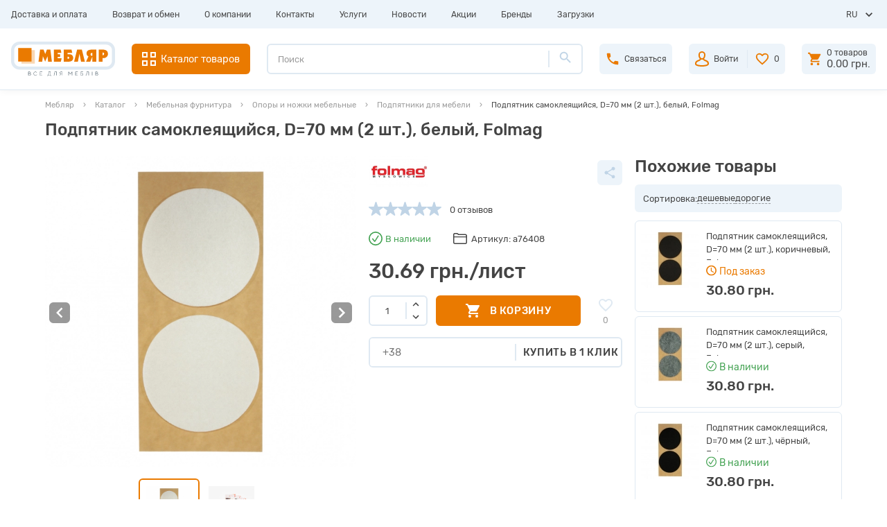

--- FILE ---
content_type: text/html; charset=utf-8
request_url: https://meblyar.ua/podkladka-mebelnaya-dlya-nozhek-d=70-mm-2-sht-belaya-folmag
body_size: 149084
content:
<!DOCTYPE html><html dir="ltr" lang="ru"><head prefix="og:http://ogp.me/ns# fb:http://ogp.me/ns/fb# product:http://ogp.me/ns/product#"><meta charset="UTF-8" /><meta name="viewport" content="width=device-width, initial-scale=1.0" /><meta http-equiv="X-UA-Compatible" content="ie=edge" /><script type="text/javascript">(window.NREUM||(NREUM={})).init={privacy:{cookies_enabled:true},ajax:{deny_list:["bam.eu01.nr-data.net"]},feature_flags:["soft_nav"],distributed_tracing:{enabled:true}};(window.NREUM||(NREUM={})).loader_config={agentID:"535840061",accountID:"3612834",trustKey:"3612834",xpid:"VwAGU15QDBAEVlVXBQgEVlM=",licenseKey:"NRJS-6c381753141efaf3e15",applicationID:"424529307",browserID:"535840061"};;/*! For license information please see nr-loader-spa-1.308.0.min.js.LICENSE.txt */
(()=>{var e,t,r={384:(e,t,r)=>{"use strict";r.d(t,{NT:()=>a,US:()=>u,Zm:()=>o,bQ:()=>d,dV:()=>c,pV:()=>l});var n=r(6154),i=r(1863),s=r(1910);const a={beacon:"bam.nr-data.net",errorBeacon:"bam.nr-data.net"};function o(){return n.gm.NREUM||(n.gm.NREUM={}),void 0===n.gm.newrelic&&(n.gm.newrelic=n.gm.NREUM),n.gm.NREUM}function c(){let e=o();return e.o||(e.o={ST:n.gm.setTimeout,SI:n.gm.setImmediate||n.gm.setInterval,CT:n.gm.clearTimeout,XHR:n.gm.XMLHttpRequest,REQ:n.gm.Request,EV:n.gm.Event,PR:n.gm.Promise,MO:n.gm.MutationObserver,FETCH:n.gm.fetch,WS:n.gm.WebSocket},(0,s.i)(...Object.values(e.o))),e}function d(e,t){let r=o();r.initializedAgents??={},t.initializedAt={ms:(0,i.t)(),date:new Date},r.initializedAgents[e]=t}function u(e,t){o()[e]=t}function l(){return function(){let e=o();const t=e.info||{};e.info={beacon:a.beacon,errorBeacon:a.errorBeacon,...t}}(),function(){let e=o();const t=e.init||{};e.init={...t}}(),c(),function(){let e=o();const t=e.loader_config||{};e.loader_config={...t}}(),o()}},782:(e,t,r)=>{"use strict";r.d(t,{T:()=>n});const n=r(860).K7.pageViewTiming},860:(e,t,r)=>{"use strict";r.d(t,{$J:()=>u,K7:()=>c,P3:()=>d,XX:()=>i,Yy:()=>o,df:()=>s,qY:()=>n,v4:()=>a});const n="events",i="jserrors",s="browser/blobs",a="rum",o="browser/logs",c={ajax:"ajax",genericEvents:"generic_events",jserrors:i,logging:"logging",metrics:"metrics",pageAction:"page_action",pageViewEvent:"page_view_event",pageViewTiming:"page_view_timing",sessionReplay:"session_replay",sessionTrace:"session_trace",softNav:"soft_navigations",spa:"spa"},d={[c.pageViewEvent]:1,[c.pageViewTiming]:2,[c.metrics]:3,[c.jserrors]:4,[c.spa]:5,[c.ajax]:6,[c.sessionTrace]:7,[c.softNav]:8,[c.sessionReplay]:9,[c.logging]:10,[c.genericEvents]:11},u={[c.pageViewEvent]:a,[c.pageViewTiming]:n,[c.ajax]:n,[c.spa]:n,[c.softNav]:n,[c.metrics]:i,[c.jserrors]:i,[c.sessionTrace]:s,[c.sessionReplay]:s,[c.logging]:o,[c.genericEvents]:"ins"}},944:(e,t,r)=>{"use strict";r.d(t,{R:()=>i});var n=r(3241);function i(e,t){"function"==typeof console.debug&&(console.debug("New Relic Warning: https://github.com/newrelic/newrelic-browser-agent/blob/main/docs/warning-codes.md#".concat(e),t),(0,n.W)({agentIdentifier:null,drained:null,type:"data",name:"warn",feature:"warn",data:{code:e,secondary:t}}))}},993:(e,t,r)=>{"use strict";r.d(t,{A$:()=>s,ET:()=>a,TZ:()=>o,p_:()=>i});var n=r(860);const i={ERROR:"ERROR",WARN:"WARN",INFO:"INFO",DEBUG:"DEBUG",TRACE:"TRACE"},s={OFF:0,ERROR:1,WARN:2,INFO:3,DEBUG:4,TRACE:5},a="log",o=n.K7.logging},1541:(e,t,r)=>{"use strict";r.d(t,{U:()=>i,f:()=>n});const n={MFE:"MFE",BA:"BA"};function i(e,t){if(2!==t?.harvestEndpointVersion)return{};const r=t.agentRef.runtime.appMetadata.agents[0].entityGuid;return e?{"source.id":e.id,"source.name":e.name,"source.type":e.type,"parent.id":e.parent?.id||r,"parent.type":e.parent?.type||n.BA}:{"entity.guid":r,appId:t.agentRef.info.applicationID}}},1687:(e,t,r)=>{"use strict";r.d(t,{Ak:()=>d,Ze:()=>h,x3:()=>u});var n=r(3241),i=r(7836),s=r(3606),a=r(860),o=r(2646);const c={};function d(e,t){const r={staged:!1,priority:a.P3[t]||0};l(e),c[e].get(t)||c[e].set(t,r)}function u(e,t){e&&c[e]&&(c[e].get(t)&&c[e].delete(t),p(e,t,!1),c[e].size&&f(e))}function l(e){if(!e)throw new Error("agentIdentifier required");c[e]||(c[e]=new Map)}function h(e="",t="feature",r=!1){if(l(e),!e||!c[e].get(t)||r)return p(e,t);c[e].get(t).staged=!0,f(e)}function f(e){const t=Array.from(c[e]);t.every(([e,t])=>t.staged)&&(t.sort((e,t)=>e[1].priority-t[1].priority),t.forEach(([t])=>{c[e].delete(t),p(e,t)}))}function p(e,t,r=!0){const a=e?i.ee.get(e):i.ee,c=s.i.handlers;if(!a.aborted&&a.backlog&&c){if((0,n.W)({agentIdentifier:e,type:"lifecycle",name:"drain",feature:t}),r){const e=a.backlog[t],r=c[t];if(r){for(let t=0;e&&t<e.length;++t)g(e[t],r);Object.entries(r).forEach(([e,t])=>{Object.values(t||{}).forEach(t=>{t[0]?.on&&t[0]?.context()instanceof o.y&&t[0].on(e,t[1])})})}}a.isolatedBacklog||delete c[t],a.backlog[t]=null,a.emit("drain-"+t,[])}}function g(e,t){var r=e[1];Object.values(t[r]||{}).forEach(t=>{var r=e[0];if(t[0]===r){var n=t[1],i=e[3],s=e[2];n.apply(i,s)}})}},1738:(e,t,r)=>{"use strict";r.d(t,{U:()=>f,Y:()=>h});var n=r(3241),i=r(9908),s=r(1863),a=r(944),o=r(5701),c=r(3969),d=r(8362),u=r(860),l=r(4261);function h(e,t,r,s){const h=s||r;!h||h[e]&&h[e]!==d.d.prototype[e]||(h[e]=function(){(0,i.p)(c.xV,["API/"+e+"/called"],void 0,u.K7.metrics,r.ee),(0,n.W)({agentIdentifier:r.agentIdentifier,drained:!!o.B?.[r.agentIdentifier],type:"data",name:"api",feature:l.Pl+e,data:{}});try{return t.apply(this,arguments)}catch(e){(0,a.R)(23,e)}})}function f(e,t,r,n,a){const o=e.info;null===r?delete o.jsAttributes[t]:o.jsAttributes[t]=r,(a||null===r)&&(0,i.p)(l.Pl+n,[(0,s.t)(),t,r],void 0,"session",e.ee)}},1741:(e,t,r)=>{"use strict";r.d(t,{W:()=>s});var n=r(944),i=r(4261);class s{#e(e,...t){if(this[e]!==s.prototype[e])return this[e](...t);(0,n.R)(35,e)}addPageAction(e,t){return this.#e(i.hG,e,t)}register(e){return this.#e(i.eY,e)}recordCustomEvent(e,t){return this.#e(i.fF,e,t)}setPageViewName(e,t){return this.#e(i.Fw,e,t)}setCustomAttribute(e,t,r){return this.#e(i.cD,e,t,r)}noticeError(e,t){return this.#e(i.o5,e,t)}setUserId(e,t=!1){return this.#e(i.Dl,e,t)}setApplicationVersion(e){return this.#e(i.nb,e)}setErrorHandler(e){return this.#e(i.bt,e)}addRelease(e,t){return this.#e(i.k6,e,t)}log(e,t){return this.#e(i.$9,e,t)}start(){return this.#e(i.d3)}finished(e){return this.#e(i.BL,e)}recordReplay(){return this.#e(i.CH)}pauseReplay(){return this.#e(i.Tb)}addToTrace(e){return this.#e(i.U2,e)}setCurrentRouteName(e){return this.#e(i.PA,e)}interaction(e){return this.#e(i.dT,e)}wrapLogger(e,t,r){return this.#e(i.Wb,e,t,r)}measure(e,t){return this.#e(i.V1,e,t)}consent(e){return this.#e(i.Pv,e)}}},1863:(e,t,r)=>{"use strict";function n(){return Math.floor(performance.now())}r.d(t,{t:()=>n})},1910:(e,t,r)=>{"use strict";r.d(t,{i:()=>s});var n=r(944);const i=new Map;function s(...e){return e.every(e=>{if(i.has(e))return i.get(e);const t="function"==typeof e?e.toString():"",r=t.includes("[native code]"),s=t.includes("nrWrapper");return r||s||(0,n.R)(64,e?.name||t),i.set(e,r),r})}},2555:(e,t,r)=>{"use strict";r.d(t,{D:()=>o,f:()=>a});var n=r(384),i=r(8122);const s={beacon:n.NT.beacon,errorBeacon:n.NT.errorBeacon,licenseKey:void 0,applicationID:void 0,sa:void 0,queueTime:void 0,applicationTime:void 0,ttGuid:void 0,user:void 0,account:void 0,product:void 0,extra:void 0,jsAttributes:{},userAttributes:void 0,atts:void 0,transactionName:void 0,tNamePlain:void 0};function a(e){try{return!!e.licenseKey&&!!e.errorBeacon&&!!e.applicationID}catch(e){return!1}}const o=e=>(0,i.a)(e,s)},2614:(e,t,r)=>{"use strict";r.d(t,{BB:()=>a,H3:()=>n,g:()=>d,iL:()=>c,tS:()=>o,uh:()=>i,wk:()=>s});const n="NRBA",i="SESSION",s=144e5,a=18e5,o={STARTED:"session-started",PAUSE:"session-pause",RESET:"session-reset",RESUME:"session-resume",UPDATE:"session-update"},c={SAME_TAB:"same-tab",CROSS_TAB:"cross-tab"},d={OFF:0,FULL:1,ERROR:2}},2646:(e,t,r)=>{"use strict";r.d(t,{y:()=>n});class n{constructor(e){this.contextId=e}}},2843:(e,t,r)=>{"use strict";r.d(t,{G:()=>s,u:()=>i});var n=r(3878);function i(e,t=!1,r,i){(0,n.DD)("visibilitychange",function(){if(t)return void("hidden"===document.visibilityState&&e());e(document.visibilityState)},r,i)}function s(e,t,r){(0,n.sp)("pagehide",e,t,r)}},3241:(e,t,r)=>{"use strict";r.d(t,{W:()=>s});var n=r(6154);const i="newrelic";function s(e={}){try{n.gm.dispatchEvent(new CustomEvent(i,{detail:e}))}catch(e){}}},3304:(e,t,r)=>{"use strict";r.d(t,{A:()=>s});var n=r(7836);const i=()=>{const e=new WeakSet;return(t,r)=>{if("object"==typeof r&&null!==r){if(e.has(r))return;e.add(r)}return r}};function s(e){try{return JSON.stringify(e,i())??""}catch(e){try{n.ee.emit("internal-error",[e])}catch(e){}return""}}},3333:(e,t,r)=>{"use strict";r.d(t,{$v:()=>u,TZ:()=>n,Xh:()=>c,Zp:()=>i,kd:()=>d,mq:()=>o,nf:()=>a,qN:()=>s});const n=r(860).K7.genericEvents,i=["auxclick","click","copy","keydown","paste","scrollend"],s=["focus","blur"],a=4,o=1e3,c=2e3,d=["PageAction","UserAction","BrowserPerformance"],u={RESOURCES:"experimental.resources",REGISTER:"register"}},3434:(e,t,r)=>{"use strict";r.d(t,{Jt:()=>s,YM:()=>d});var n=r(7836),i=r(5607);const s="nr@original:".concat(i.W),a=50;var o=Object.prototype.hasOwnProperty,c=!1;function d(e,t){return e||(e=n.ee),r.inPlace=function(e,t,n,i,s){n||(n="");const a="-"===n.charAt(0);for(let o=0;o<t.length;o++){const c=t[o],d=e[c];l(d)||(e[c]=r(d,a?c+n:n,i,c,s))}},r.flag=s,r;function r(t,r,n,c,d){return l(t)?t:(r||(r=""),nrWrapper[s]=t,function(e,t,r){if(Object.defineProperty&&Object.keys)try{return Object.keys(e).forEach(function(r){Object.defineProperty(t,r,{get:function(){return e[r]},set:function(t){return e[r]=t,t}})}),t}catch(e){u([e],r)}for(var n in e)o.call(e,n)&&(t[n]=e[n])}(t,nrWrapper,e),nrWrapper);function nrWrapper(){var s,o,l,h;let f;try{o=this,s=[...arguments],l="function"==typeof n?n(s,o):n||{}}catch(t){u([t,"",[s,o,c],l],e)}i(r+"start",[s,o,c],l,d);const p=performance.now();let g;try{return h=t.apply(o,s),g=performance.now(),h}catch(e){throw g=performance.now(),i(r+"err",[s,o,e],l,d),f=e,f}finally{const e=g-p,t={start:p,end:g,duration:e,isLongTask:e>=a,methodName:c,thrownError:f};t.isLongTask&&i("long-task",[t,o],l,d),i(r+"end",[s,o,h],l,d)}}}function i(r,n,i,s){if(!c||t){var a=c;c=!0;try{e.emit(r,n,i,t,s)}catch(t){u([t,r,n,i],e)}c=a}}}function u(e,t){t||(t=n.ee);try{t.emit("internal-error",e)}catch(e){}}function l(e){return!(e&&"function"==typeof e&&e.apply&&!e[s])}},3606:(e,t,r)=>{"use strict";r.d(t,{i:()=>s});var n=r(9908);s.on=a;var i=s.handlers={};function s(e,t,r,s){a(s||n.d,i,e,t,r)}function a(e,t,r,i,s){s||(s="feature"),e||(e=n.d);var a=t[s]=t[s]||{};(a[r]=a[r]||[]).push([e,i])}},3738:(e,t,r)=>{"use strict";r.d(t,{He:()=>i,Kp:()=>o,Lc:()=>d,Rz:()=>u,TZ:()=>n,bD:()=>s,d3:()=>a,jx:()=>l,sl:()=>h,uP:()=>c});const n=r(860).K7.sessionTrace,i="bstResource",s="resource",a="-start",o="-end",c="fn"+a,d="fn"+o,u="pushState",l=1e3,h=3e4},3785:(e,t,r)=>{"use strict";r.d(t,{R:()=>c,b:()=>d});var n=r(9908),i=r(1863),s=r(860),a=r(3969),o=r(993);function c(e,t,r={},c=o.p_.INFO,d=!0,u,l=(0,i.t)()){(0,n.p)(a.xV,["API/logging/".concat(c.toLowerCase(),"/called")],void 0,s.K7.metrics,e),(0,n.p)(o.ET,[l,t,r,c,d,u],void 0,s.K7.logging,e)}function d(e){return"string"==typeof e&&Object.values(o.p_).some(t=>t===e.toUpperCase().trim())}},3878:(e,t,r)=>{"use strict";function n(e,t){return{capture:e,passive:!1,signal:t}}function i(e,t,r=!1,i){window.addEventListener(e,t,n(r,i))}function s(e,t,r=!1,i){document.addEventListener(e,t,n(r,i))}r.d(t,{DD:()=>s,jT:()=>n,sp:()=>i})},3962:(e,t,r)=>{"use strict";r.d(t,{AM:()=>a,O2:()=>l,OV:()=>s,Qu:()=>h,TZ:()=>c,ih:()=>f,pP:()=>o,t1:()=>u,tC:()=>i,wD:()=>d});var n=r(860);const i=["click","keydown","submit"],s="popstate",a="api",o="initialPageLoad",c=n.K7.softNav,d=5e3,u=500,l={INITIAL_PAGE_LOAD:"",ROUTE_CHANGE:1,UNSPECIFIED:2},h={INTERACTION:1,AJAX:2,CUSTOM_END:3,CUSTOM_TRACER:4},f={IP:"in progress",PF:"pending finish",FIN:"finished",CAN:"cancelled"}},3969:(e,t,r)=>{"use strict";r.d(t,{TZ:()=>n,XG:()=>o,rs:()=>i,xV:()=>a,z_:()=>s});const n=r(860).K7.metrics,i="sm",s="cm",a="storeSupportabilityMetrics",o="storeEventMetrics"},4234:(e,t,r)=>{"use strict";r.d(t,{W:()=>s});var n=r(7836),i=r(1687);class s{constructor(e,t){this.agentIdentifier=e,this.ee=n.ee.get(e),this.featureName=t,this.blocked=!1}deregisterDrain(){(0,i.x3)(this.agentIdentifier,this.featureName)}}},4261:(e,t,r)=>{"use strict";r.d(t,{$9:()=>u,BL:()=>c,CH:()=>p,Dl:()=>R,Fw:()=>w,PA:()=>v,Pl:()=>n,Pv:()=>A,Tb:()=>h,U2:()=>a,V1:()=>E,Wb:()=>T,bt:()=>y,cD:()=>b,d3:()=>x,dT:()=>d,eY:()=>g,fF:()=>f,hG:()=>s,hw:()=>i,k6:()=>o,nb:()=>m,o5:()=>l});const n="api-",i=n+"ixn-",s="addPageAction",a="addToTrace",o="addRelease",c="finished",d="interaction",u="log",l="noticeError",h="pauseReplay",f="recordCustomEvent",p="recordReplay",g="register",m="setApplicationVersion",v="setCurrentRouteName",b="setCustomAttribute",y="setErrorHandler",w="setPageViewName",R="setUserId",x="start",T="wrapLogger",E="measure",A="consent"},5205:(e,t,r)=>{"use strict";r.d(t,{j:()=>S});var n=r(384),i=r(1741);var s=r(2555),a=r(3333);const o=e=>{if(!e||"string"!=typeof e)return!1;try{document.createDocumentFragment().querySelector(e)}catch{return!1}return!0};var c=r(2614),d=r(944),u=r(8122);const l="[data-nr-mask]",h=e=>(0,u.a)(e,(()=>{const e={feature_flags:[],experimental:{allow_registered_children:!1,resources:!1},mask_selector:"*",block_selector:"[data-nr-block]",mask_input_options:{color:!1,date:!1,"datetime-local":!1,email:!1,month:!1,number:!1,range:!1,search:!1,tel:!1,text:!1,time:!1,url:!1,week:!1,textarea:!1,select:!1,password:!0}};return{ajax:{deny_list:void 0,block_internal:!0,enabled:!0,autoStart:!0},api:{get allow_registered_children(){return e.feature_flags.includes(a.$v.REGISTER)||e.experimental.allow_registered_children},set allow_registered_children(t){e.experimental.allow_registered_children=t},duplicate_registered_data:!1},browser_consent_mode:{enabled:!1},distributed_tracing:{enabled:void 0,exclude_newrelic_header:void 0,cors_use_newrelic_header:void 0,cors_use_tracecontext_headers:void 0,allowed_origins:void 0},get feature_flags(){return e.feature_flags},set feature_flags(t){e.feature_flags=t},generic_events:{enabled:!0,autoStart:!0},harvest:{interval:30},jserrors:{enabled:!0,autoStart:!0},logging:{enabled:!0,autoStart:!0},metrics:{enabled:!0,autoStart:!0},obfuscate:void 0,page_action:{enabled:!0},page_view_event:{enabled:!0,autoStart:!0},page_view_timing:{enabled:!0,autoStart:!0},performance:{capture_marks:!1,capture_measures:!1,capture_detail:!0,resources:{get enabled(){return e.feature_flags.includes(a.$v.RESOURCES)||e.experimental.resources},set enabled(t){e.experimental.resources=t},asset_types:[],first_party_domains:[],ignore_newrelic:!0}},privacy:{cookies_enabled:!0},proxy:{assets:void 0,beacon:void 0},session:{expiresMs:c.wk,inactiveMs:c.BB},session_replay:{autoStart:!0,enabled:!1,preload:!1,sampling_rate:10,error_sampling_rate:100,collect_fonts:!1,inline_images:!1,fix_stylesheets:!0,mask_all_inputs:!0,get mask_text_selector(){return e.mask_selector},set mask_text_selector(t){o(t)?e.mask_selector="".concat(t,",").concat(l):""===t||null===t?e.mask_selector=l:(0,d.R)(5,t)},get block_class(){return"nr-block"},get ignore_class(){return"nr-ignore"},get mask_text_class(){return"nr-mask"},get block_selector(){return e.block_selector},set block_selector(t){o(t)?e.block_selector+=",".concat(t):""!==t&&(0,d.R)(6,t)},get mask_input_options(){return e.mask_input_options},set mask_input_options(t){t&&"object"==typeof t?e.mask_input_options={...t,password:!0}:(0,d.R)(7,t)}},session_trace:{enabled:!0,autoStart:!0},soft_navigations:{enabled:!0,autoStart:!0},spa:{enabled:!0,autoStart:!0},ssl:void 0,user_actions:{enabled:!0,elementAttributes:["id","className","tagName","type"]}}})());var f=r(6154),p=r(9324);let g=0;const m={buildEnv:p.F3,distMethod:p.Xs,version:p.xv,originTime:f.WN},v={consented:!1},b={appMetadata:{},get consented(){return this.session?.state?.consent||v.consented},set consented(e){v.consented=e},customTransaction:void 0,denyList:void 0,disabled:!1,harvester:void 0,isolatedBacklog:!1,isRecording:!1,loaderType:void 0,maxBytes:3e4,obfuscator:void 0,onerror:void 0,ptid:void 0,releaseIds:{},session:void 0,timeKeeper:void 0,registeredEntities:[],jsAttributesMetadata:{bytes:0},get harvestCount(){return++g}},y=e=>{const t=(0,u.a)(e,b),r=Object.keys(m).reduce((e,t)=>(e[t]={value:m[t],writable:!1,configurable:!0,enumerable:!0},e),{});return Object.defineProperties(t,r)};var w=r(5701);const R=e=>{const t=e.startsWith("http");e+="/",r.p=t?e:"https://"+e};var x=r(7836),T=r(3241);const E={accountID:void 0,trustKey:void 0,agentID:void 0,licenseKey:void 0,applicationID:void 0,xpid:void 0},A=e=>(0,u.a)(e,E),_=new Set;function S(e,t={},r,a){let{init:o,info:c,loader_config:d,runtime:u={},exposed:l=!0}=t;if(!c){const e=(0,n.pV)();o=e.init,c=e.info,d=e.loader_config}e.init=h(o||{}),e.loader_config=A(d||{}),c.jsAttributes??={},f.bv&&(c.jsAttributes.isWorker=!0),e.info=(0,s.D)(c);const p=e.init,g=[c.beacon,c.errorBeacon];_.has(e.agentIdentifier)||(p.proxy.assets&&(R(p.proxy.assets),g.push(p.proxy.assets)),p.proxy.beacon&&g.push(p.proxy.beacon),e.beacons=[...g],function(e){const t=(0,n.pV)();Object.getOwnPropertyNames(i.W.prototype).forEach(r=>{const n=i.W.prototype[r];if("function"!=typeof n||"constructor"===n)return;let s=t[r];e[r]&&!1!==e.exposed&&"micro-agent"!==e.runtime?.loaderType&&(t[r]=(...t)=>{const n=e[r](...t);return s?s(...t):n})})}(e),(0,n.US)("activatedFeatures",w.B)),u.denyList=[...p.ajax.deny_list||[],...p.ajax.block_internal?g:[]],u.ptid=e.agentIdentifier,u.loaderType=r,e.runtime=y(u),_.has(e.agentIdentifier)||(e.ee=x.ee.get(e.agentIdentifier),e.exposed=l,(0,T.W)({agentIdentifier:e.agentIdentifier,drained:!!w.B?.[e.agentIdentifier],type:"lifecycle",name:"initialize",feature:void 0,data:e.config})),_.add(e.agentIdentifier)}},5270:(e,t,r)=>{"use strict";r.d(t,{Aw:()=>a,SR:()=>s,rF:()=>o});var n=r(384),i=r(7767);function s(e){return!!(0,n.dV)().o.MO&&(0,i.V)(e)&&!0===e?.session_trace.enabled}function a(e){return!0===e?.session_replay.preload&&s(e)}function o(e,t){try{if("string"==typeof t?.type){if("password"===t.type.toLowerCase())return"*".repeat(e?.length||0);if(void 0!==t?.dataset?.nrUnmask||t?.classList?.contains("nr-unmask"))return e}}catch(e){}return"string"==typeof e?e.replace(/[\S]/g,"*"):"*".repeat(e?.length||0)}},5289:(e,t,r)=>{"use strict";r.d(t,{GG:()=>a,Qr:()=>c,sB:()=>o});var n=r(3878),i=r(6389);function s(){return"undefined"==typeof document||"complete"===document.readyState}function a(e,t){if(s())return e();const r=(0,i.J)(e),a=setInterval(()=>{s()&&(clearInterval(a),r())},500);(0,n.sp)("load",r,t)}function o(e){if(s())return e();(0,n.DD)("DOMContentLoaded",e)}function c(e){if(s())return e();(0,n.sp)("popstate",e)}},5607:(e,t,r)=>{"use strict";r.d(t,{W:()=>n});const n=(0,r(9566).bz)()},5701:(e,t,r)=>{"use strict";r.d(t,{B:()=>s,t:()=>a});var n=r(3241);const i=new Set,s={};function a(e,t){const r=t.agentIdentifier;s[r]??={},e&&"object"==typeof e&&(i.has(r)||(t.ee.emit("rumresp",[e]),s[r]=e,i.add(r),(0,n.W)({agentIdentifier:r,loaded:!0,drained:!0,type:"lifecycle",name:"load",feature:void 0,data:e})))}},6154:(e,t,r)=>{"use strict";r.d(t,{OF:()=>d,RI:()=>i,WN:()=>h,bv:()=>s,eN:()=>f,gm:()=>a,lR:()=>l,m:()=>c,mw:()=>o,sb:()=>u});var n=r(1863);const i="undefined"!=typeof window&&!!window.document,s="undefined"!=typeof WorkerGlobalScope&&("undefined"!=typeof self&&self instanceof WorkerGlobalScope&&self.navigator instanceof WorkerNavigator||"undefined"!=typeof globalThis&&globalThis instanceof WorkerGlobalScope&&globalThis.navigator instanceof WorkerNavigator),a=i?window:"undefined"!=typeof WorkerGlobalScope&&("undefined"!=typeof self&&self instanceof WorkerGlobalScope&&self||"undefined"!=typeof globalThis&&globalThis instanceof WorkerGlobalScope&&globalThis),o=Boolean("hidden"===a?.document?.visibilityState),c=""+a?.location,d=/iPad|iPhone|iPod/.test(a.navigator?.userAgent),u=d&&"undefined"==typeof SharedWorker,l=(()=>{const e=a.navigator?.userAgent?.match(/Firefox[/\s](\d+\.\d+)/);return Array.isArray(e)&&e.length>=2?+e[1]:0})(),h=Date.now()-(0,n.t)(),f=()=>"undefined"!=typeof PerformanceNavigationTiming&&a?.performance?.getEntriesByType("navigation")?.[0]?.responseStart},6344:(e,t,r)=>{"use strict";r.d(t,{BB:()=>u,Qb:()=>l,TZ:()=>i,Ug:()=>a,Vh:()=>s,_s:()=>o,bc:()=>d,yP:()=>c});var n=r(2614);const i=r(860).K7.sessionReplay,s="errorDuringReplay",a=.12,o={DomContentLoaded:0,Load:1,FullSnapshot:2,IncrementalSnapshot:3,Meta:4,Custom:5},c={[n.g.ERROR]:15e3,[n.g.FULL]:3e5,[n.g.OFF]:0},d={RESET:{message:"Session was reset",sm:"Reset"},IMPORT:{message:"Recorder failed to import",sm:"Import"},TOO_MANY:{message:"429: Too Many Requests",sm:"Too-Many"},TOO_BIG:{message:"Payload was too large",sm:"Too-Big"},CROSS_TAB:{message:"Session Entity was set to OFF on another tab",sm:"Cross-Tab"},ENTITLEMENTS:{message:"Session Replay is not allowed and will not be started",sm:"Entitlement"}},u=5e3,l={API:"api",RESUME:"resume",SWITCH_TO_FULL:"switchToFull",INITIALIZE:"initialize",PRELOAD:"preload"}},6389:(e,t,r)=>{"use strict";function n(e,t=500,r={}){const n=r?.leading||!1;let i;return(...r)=>{n&&void 0===i&&(e.apply(this,r),i=setTimeout(()=>{i=clearTimeout(i)},t)),n||(clearTimeout(i),i=setTimeout(()=>{e.apply(this,r)},t))}}function i(e){let t=!1;return(...r)=>{t||(t=!0,e.apply(this,r))}}r.d(t,{J:()=>i,s:()=>n})},6630:(e,t,r)=>{"use strict";r.d(t,{T:()=>n});const n=r(860).K7.pageViewEvent},6774:(e,t,r)=>{"use strict";r.d(t,{T:()=>n});const n=r(860).K7.jserrors},7295:(e,t,r)=>{"use strict";r.d(t,{Xv:()=>a,gX:()=>i,iW:()=>s});var n=[];function i(e){if(!e||s(e))return!1;if(0===n.length)return!0;if("*"===n[0].hostname)return!1;for(var t=0;t<n.length;t++){var r=n[t];if(r.hostname.test(e.hostname)&&r.pathname.test(e.pathname))return!1}return!0}function s(e){return void 0===e.hostname}function a(e){if(n=[],e&&e.length)for(var t=0;t<e.length;t++){let r=e[t];if(!r)continue;if("*"===r)return void(n=[{hostname:"*"}]);0===r.indexOf("http://")?r=r.substring(7):0===r.indexOf("https://")&&(r=r.substring(8));const i=r.indexOf("/");let s,a;i>0?(s=r.substring(0,i),a=r.substring(i)):(s=r,a="*");let[c]=s.split(":");n.push({hostname:o(c),pathname:o(a,!0)})}}function o(e,t=!1){const r=e.replace(/[.+?^${}()|[\]\\]/g,e=>"\\"+e).replace(/\*/g,".*?");return new RegExp((t?"^":"")+r+"$")}},7485:(e,t,r)=>{"use strict";r.d(t,{D:()=>i});var n=r(6154);function i(e){if(0===(e||"").indexOf("data:"))return{protocol:"data"};try{const t=new URL(e,location.href),r={port:t.port,hostname:t.hostname,pathname:t.pathname,search:t.search,protocol:t.protocol.slice(0,t.protocol.indexOf(":")),sameOrigin:t.protocol===n.gm?.location?.protocol&&t.host===n.gm?.location?.host};return r.port&&""!==r.port||("http:"===t.protocol&&(r.port="80"),"https:"===t.protocol&&(r.port="443")),r.pathname&&""!==r.pathname?r.pathname.startsWith("/")||(r.pathname="/".concat(r.pathname)):r.pathname="/",r}catch(e){return{}}}},7699:(e,t,r)=>{"use strict";r.d(t,{It:()=>s,KC:()=>o,No:()=>i,qh:()=>a});var n=r(860);const i=16e3,s=1e6,a="SESSION_ERROR",o={[n.K7.logging]:!0,[n.K7.genericEvents]:!1,[n.K7.jserrors]:!1,[n.K7.ajax]:!1}},7767:(e,t,r)=>{"use strict";r.d(t,{V:()=>i});var n=r(6154);const i=e=>n.RI&&!0===e?.privacy.cookies_enabled},7836:(e,t,r)=>{"use strict";r.d(t,{P:()=>o,ee:()=>c});var n=r(384),i=r(8990),s=r(2646),a=r(5607);const o="nr@context:".concat(a.W),c=function e(t,r){var n={},a={},u={},l=!1;try{l=16===r.length&&d.initializedAgents?.[r]?.runtime.isolatedBacklog}catch(e){}var h={on:p,addEventListener:p,removeEventListener:function(e,t){var r=n[e];if(!r)return;for(var i=0;i<r.length;i++)r[i]===t&&r.splice(i,1)},emit:function(e,r,n,i,s){!1!==s&&(s=!0);if(c.aborted&&!i)return;t&&s&&t.emit(e,r,n);var o=f(n);g(e).forEach(e=>{e.apply(o,r)});var d=v()[a[e]];d&&d.push([h,e,r,o]);return o},get:m,listeners:g,context:f,buffer:function(e,t){const r=v();if(t=t||"feature",h.aborted)return;Object.entries(e||{}).forEach(([e,n])=>{a[n]=t,t in r||(r[t]=[])})},abort:function(){h._aborted=!0,Object.keys(h.backlog).forEach(e=>{delete h.backlog[e]})},isBuffering:function(e){return!!v()[a[e]]},debugId:r,backlog:l?{}:t&&"object"==typeof t.backlog?t.backlog:{},isolatedBacklog:l};return Object.defineProperty(h,"aborted",{get:()=>{let e=h._aborted||!1;return e||(t&&(e=t.aborted),e)}}),h;function f(e){return e&&e instanceof s.y?e:e?(0,i.I)(e,o,()=>new s.y(o)):new s.y(o)}function p(e,t){n[e]=g(e).concat(t)}function g(e){return n[e]||[]}function m(t){return u[t]=u[t]||e(h,t)}function v(){return h.backlog}}(void 0,"globalEE"),d=(0,n.Zm)();d.ee||(d.ee=c)},8122:(e,t,r)=>{"use strict";r.d(t,{a:()=>i});var n=r(944);function i(e,t){try{if(!e||"object"!=typeof e)return(0,n.R)(3);if(!t||"object"!=typeof t)return(0,n.R)(4);const r=Object.create(Object.getPrototypeOf(t),Object.getOwnPropertyDescriptors(t)),s=0===Object.keys(r).length?e:r;for(let a in s)if(void 0!==e[a])try{if(null===e[a]){r[a]=null;continue}Array.isArray(e[a])&&Array.isArray(t[a])?r[a]=Array.from(new Set([...e[a],...t[a]])):"object"==typeof e[a]&&"object"==typeof t[a]?r[a]=i(e[a],t[a]):r[a]=e[a]}catch(e){r[a]||(0,n.R)(1,e)}return r}catch(e){(0,n.R)(2,e)}}},8139:(e,t,r)=>{"use strict";r.d(t,{u:()=>h});var n=r(7836),i=r(3434),s=r(8990),a=r(6154);const o={},c=a.gm.XMLHttpRequest,d="addEventListener",u="removeEventListener",l="nr@wrapped:".concat(n.P);function h(e){var t=function(e){return(e||n.ee).get("events")}(e);if(o[t.debugId]++)return t;o[t.debugId]=1;var r=(0,i.YM)(t,!0);function h(e){r.inPlace(e,[d,u],"-",p)}function p(e,t){return e[1]}return"getPrototypeOf"in Object&&(a.RI&&f(document,h),c&&f(c.prototype,h),f(a.gm,h)),t.on(d+"-start",function(e,t){var n=e[1];if(null!==n&&("function"==typeof n||"object"==typeof n)&&"newrelic"!==e[0]){var i=(0,s.I)(n,l,function(){var e={object:function(){if("function"!=typeof n.handleEvent)return;return n.handleEvent.apply(n,arguments)},function:n}[typeof n];return e?r(e,"fn-",null,e.name||"anonymous"):n});this.wrapped=e[1]=i}}),t.on(u+"-start",function(e){e[1]=this.wrapped||e[1]}),t}function f(e,t,...r){let n=e;for(;"object"==typeof n&&!Object.prototype.hasOwnProperty.call(n,d);)n=Object.getPrototypeOf(n);n&&t(n,...r)}},8362:(e,t,r)=>{"use strict";r.d(t,{d:()=>s});var n=r(9566),i=r(1741);class s extends i.W{agentIdentifier=(0,n.LA)(16)}},8374:(e,t,r)=>{r.nc=(()=>{try{return document?.currentScript?.nonce}catch(e){}return""})()},8990:(e,t,r)=>{"use strict";r.d(t,{I:()=>i});var n=Object.prototype.hasOwnProperty;function i(e,t,r){if(n.call(e,t))return e[t];var i=r();if(Object.defineProperty&&Object.keys)try{return Object.defineProperty(e,t,{value:i,writable:!0,enumerable:!1}),i}catch(e){}return e[t]=i,i}},9119:(e,t,r)=>{"use strict";r.d(t,{L:()=>s});var n=/([^?#]*)[^#]*(#[^?]*|$).*/,i=/([^?#]*)().*/;function s(e,t){return e?e.replace(t?n:i,"$1$2"):e}},9300:(e,t,r)=>{"use strict";r.d(t,{T:()=>n});const n=r(860).K7.ajax},9324:(e,t,r)=>{"use strict";r.d(t,{AJ:()=>a,F3:()=>i,Xs:()=>s,Yq:()=>o,xv:()=>n});const n="1.308.0",i="PROD",s="CDN",a="@newrelic/rrweb",o="1.0.1"},9566:(e,t,r)=>{"use strict";r.d(t,{LA:()=>o,ZF:()=>c,bz:()=>a,el:()=>d});var n=r(6154);const i="xxxxxxxx-xxxx-4xxx-yxxx-xxxxxxxxxxxx";function s(e,t){return e?15&e[t]:16*Math.random()|0}function a(){const e=n.gm?.crypto||n.gm?.msCrypto;let t,r=0;return e&&e.getRandomValues&&(t=e.getRandomValues(new Uint8Array(30))),i.split("").map(e=>"x"===e?s(t,r++).toString(16):"y"===e?(3&s()|8).toString(16):e).join("")}function o(e){const t=n.gm?.crypto||n.gm?.msCrypto;let r,i=0;t&&t.getRandomValues&&(r=t.getRandomValues(new Uint8Array(e)));const a=[];for(var o=0;o<e;o++)a.push(s(r,i++).toString(16));return a.join("")}function c(){return o(16)}function d(){return o(32)}},9908:(e,t,r)=>{"use strict";r.d(t,{d:()=>n,p:()=>i});var n=r(7836).ee.get("handle");function i(e,t,r,i,s){s?(s.buffer([e],i),s.emit(e,t,r)):(n.buffer([e],i),n.emit(e,t,r))}}},n={};function i(e){var t=n[e];if(void 0!==t)return t.exports;var s=n[e]={exports:{}};return r[e](s,s.exports,i),s.exports}i.m=r,i.d=(e,t)=>{for(var r in t)i.o(t,r)&&!i.o(e,r)&&Object.defineProperty(e,r,{enumerable:!0,get:t[r]})},i.f={},i.e=e=>Promise.all(Object.keys(i.f).reduce((t,r)=>(i.f[r](e,t),t),[])),i.u=e=>({212:"nr-spa-compressor",249:"nr-spa-recorder",478:"nr-spa"}[e]+"-1.308.0.min.js"),i.o=(e,t)=>Object.prototype.hasOwnProperty.call(e,t),e={},t="NRBA-1.308.0.PROD:",i.l=(r,n,s,a)=>{if(e[r])e[r].push(n);else{var o,c;if(void 0!==s)for(var d=document.getElementsByTagName("script"),u=0;u<d.length;u++){var l=d[u];if(l.getAttribute("src")==r||l.getAttribute("data-webpack")==t+s){o=l;break}}if(!o){c=!0;var h={478:"sha512-RSfSVnmHk59T/uIPbdSE0LPeqcEdF4/+XhfJdBuccH5rYMOEZDhFdtnh6X6nJk7hGpzHd9Ujhsy7lZEz/ORYCQ==",249:"sha512-ehJXhmntm85NSqW4MkhfQqmeKFulra3klDyY0OPDUE+sQ3GokHlPh1pmAzuNy//3j4ac6lzIbmXLvGQBMYmrkg==",212:"sha512-B9h4CR46ndKRgMBcK+j67uSR2RCnJfGefU+A7FrgR/k42ovXy5x/MAVFiSvFxuVeEk/pNLgvYGMp1cBSK/G6Fg=="};(o=document.createElement("script")).charset="utf-8",i.nc&&o.setAttribute("nonce",i.nc),o.setAttribute("data-webpack",t+s),o.src=r,0!==o.src.indexOf(window.location.origin+"/")&&(o.crossOrigin="anonymous"),h[a]&&(o.integrity=h[a])}e[r]=[n];var f=(t,n)=>{o.onerror=o.onload=null,clearTimeout(p);var i=e[r];if(delete e[r],o.parentNode&&o.parentNode.removeChild(o),i&&i.forEach(e=>e(n)),t)return t(n)},p=setTimeout(f.bind(null,void 0,{type:"timeout",target:o}),12e4);o.onerror=f.bind(null,o.onerror),o.onload=f.bind(null,o.onload),c&&document.head.appendChild(o)}},i.r=e=>{"undefined"!=typeof Symbol&&Symbol.toStringTag&&Object.defineProperty(e,Symbol.toStringTag,{value:"Module"}),Object.defineProperty(e,"__esModule",{value:!0})},i.p="https://js-agent.newrelic.com/",(()=>{var e={38:0,788:0};i.f.j=(t,r)=>{var n=i.o(e,t)?e[t]:void 0;if(0!==n)if(n)r.push(n[2]);else{var s=new Promise((r,i)=>n=e[t]=[r,i]);r.push(n[2]=s);var a=i.p+i.u(t),o=new Error;i.l(a,r=>{if(i.o(e,t)&&(0!==(n=e[t])&&(e[t]=void 0),n)){var s=r&&("load"===r.type?"missing":r.type),a=r&&r.target&&r.target.src;o.message="Loading chunk "+t+" failed: ("+s+": "+a+")",o.name="ChunkLoadError",o.type=s,o.request=a,n[1](o)}},"chunk-"+t,t)}};var t=(t,r)=>{var n,s,[a,o,c]=r,d=0;if(a.some(t=>0!==e[t])){for(n in o)i.o(o,n)&&(i.m[n]=o[n]);if(c)c(i)}for(t&&t(r);d<a.length;d++)s=a[d],i.o(e,s)&&e[s]&&e[s][0](),e[s]=0},r=self["webpackChunk:NRBA-1.308.0.PROD"]=self["webpackChunk:NRBA-1.308.0.PROD"]||[];r.forEach(t.bind(null,0)),r.push=t.bind(null,r.push.bind(r))})(),(()=>{"use strict";i(8374);var e=i(8362),t=i(860);const r=Object.values(t.K7);var n=i(5205);var s=i(9908),a=i(1863),o=i(4261),c=i(1738);var d=i(1687),u=i(4234),l=i(5289),h=i(6154),f=i(944),p=i(5270),g=i(7767),m=i(6389),v=i(7699);class b extends u.W{constructor(e,t){super(e.agentIdentifier,t),this.agentRef=e,this.abortHandler=void 0,this.featAggregate=void 0,this.loadedSuccessfully=void 0,this.onAggregateImported=new Promise(e=>{this.loadedSuccessfully=e}),this.deferred=Promise.resolve(),!1===e.init[this.featureName].autoStart?this.deferred=new Promise((t,r)=>{this.ee.on("manual-start-all",(0,m.J)(()=>{(0,d.Ak)(e.agentIdentifier,this.featureName),t()}))}):(0,d.Ak)(e.agentIdentifier,t)}importAggregator(e,t,r={}){if(this.featAggregate)return;const n=async()=>{let n;await this.deferred;try{if((0,g.V)(e.init)){const{setupAgentSession:t}=await i.e(478).then(i.bind(i,8766));n=t(e)}}catch(e){(0,f.R)(20,e),this.ee.emit("internal-error",[e]),(0,s.p)(v.qh,[e],void 0,this.featureName,this.ee)}try{if(!this.#t(this.featureName,n,e.init))return(0,d.Ze)(this.agentIdentifier,this.featureName),void this.loadedSuccessfully(!1);const{Aggregate:i}=await t();this.featAggregate=new i(e,r),e.runtime.harvester.initializedAggregates.push(this.featAggregate),this.loadedSuccessfully(!0)}catch(e){(0,f.R)(34,e),this.abortHandler?.(),(0,d.Ze)(this.agentIdentifier,this.featureName,!0),this.loadedSuccessfully(!1),this.ee&&this.ee.abort()}};h.RI?(0,l.GG)(()=>n(),!0):n()}#t(e,r,n){if(this.blocked)return!1;switch(e){case t.K7.sessionReplay:return(0,p.SR)(n)&&!!r;case t.K7.sessionTrace:return!!r;default:return!0}}}var y=i(6630),w=i(2614),R=i(3241);class x extends b{static featureName=y.T;constructor(e){var t;super(e,y.T),this.setupInspectionEvents(e.agentIdentifier),t=e,(0,c.Y)(o.Fw,function(e,r){"string"==typeof e&&("/"!==e.charAt(0)&&(e="/"+e),t.runtime.customTransaction=(r||"http://custom.transaction")+e,(0,s.p)(o.Pl+o.Fw,[(0,a.t)()],void 0,void 0,t.ee))},t),this.importAggregator(e,()=>i.e(478).then(i.bind(i,2467)))}setupInspectionEvents(e){const t=(t,r)=>{t&&(0,R.W)({agentIdentifier:e,timeStamp:t.timeStamp,loaded:"complete"===t.target.readyState,type:"window",name:r,data:t.target.location+""})};(0,l.sB)(e=>{t(e,"DOMContentLoaded")}),(0,l.GG)(e=>{t(e,"load")}),(0,l.Qr)(e=>{t(e,"navigate")}),this.ee.on(w.tS.UPDATE,(t,r)=>{(0,R.W)({agentIdentifier:e,type:"lifecycle",name:"session",data:r})})}}var T=i(384);class E extends e.d{constructor(e){var t;(super(),h.gm)?(this.features={},(0,T.bQ)(this.agentIdentifier,this),this.desiredFeatures=new Set(e.features||[]),this.desiredFeatures.add(x),(0,n.j)(this,e,e.loaderType||"agent"),t=this,(0,c.Y)(o.cD,function(e,r,n=!1){if("string"==typeof e){if(["string","number","boolean"].includes(typeof r)||null===r)return(0,c.U)(t,e,r,o.cD,n);(0,f.R)(40,typeof r)}else(0,f.R)(39,typeof e)},t),function(e){(0,c.Y)(o.Dl,function(t,r=!1){if("string"!=typeof t&&null!==t)return void(0,f.R)(41,typeof t);const n=e.info.jsAttributes["enduser.id"];r&&null!=n&&n!==t?(0,s.p)(o.Pl+"setUserIdAndResetSession",[t],void 0,"session",e.ee):(0,c.U)(e,"enduser.id",t,o.Dl,!0)},e)}(this),function(e){(0,c.Y)(o.nb,function(t){if("string"==typeof t||null===t)return(0,c.U)(e,"application.version",t,o.nb,!1);(0,f.R)(42,typeof t)},e)}(this),function(e){(0,c.Y)(o.d3,function(){e.ee.emit("manual-start-all")},e)}(this),function(e){(0,c.Y)(o.Pv,function(t=!0){if("boolean"==typeof t){if((0,s.p)(o.Pl+o.Pv,[t],void 0,"session",e.ee),e.runtime.consented=t,t){const t=e.features.page_view_event;t.onAggregateImported.then(e=>{const r=t.featAggregate;e&&!r.sentRum&&r.sendRum()})}}else(0,f.R)(65,typeof t)},e)}(this),this.run()):(0,f.R)(21)}get config(){return{info:this.info,init:this.init,loader_config:this.loader_config,runtime:this.runtime}}get api(){return this}run(){try{const e=function(e){const t={};return r.forEach(r=>{t[r]=!!e[r]?.enabled}),t}(this.init),n=[...this.desiredFeatures];n.sort((e,r)=>t.P3[e.featureName]-t.P3[r.featureName]),n.forEach(r=>{if(!e[r.featureName]&&r.featureName!==t.K7.pageViewEvent)return;if(r.featureName===t.K7.spa)return void(0,f.R)(67);const n=function(e){switch(e){case t.K7.ajax:return[t.K7.jserrors];case t.K7.sessionTrace:return[t.K7.ajax,t.K7.pageViewEvent];case t.K7.sessionReplay:return[t.K7.sessionTrace];case t.K7.pageViewTiming:return[t.K7.pageViewEvent];default:return[]}}(r.featureName).filter(e=>!(e in this.features));n.length>0&&(0,f.R)(36,{targetFeature:r.featureName,missingDependencies:n}),this.features[r.featureName]=new r(this)})}catch(e){(0,f.R)(22,e);for(const e in this.features)this.features[e].abortHandler?.();const t=(0,T.Zm)();delete t.initializedAgents[this.agentIdentifier]?.features,delete this.sharedAggregator;return t.ee.get(this.agentIdentifier).abort(),!1}}}var A=i(2843),_=i(782);class S extends b{static featureName=_.T;constructor(e){super(e,_.T),h.RI&&((0,A.u)(()=>(0,s.p)("docHidden",[(0,a.t)()],void 0,_.T,this.ee),!0),(0,A.G)(()=>(0,s.p)("winPagehide",[(0,a.t)()],void 0,_.T,this.ee)),this.importAggregator(e,()=>i.e(478).then(i.bind(i,9917))))}}var O=i(3969);class I extends b{static featureName=O.TZ;constructor(e){super(e,O.TZ),h.RI&&document.addEventListener("securitypolicyviolation",e=>{(0,s.p)(O.xV,["Generic/CSPViolation/Detected"],void 0,this.featureName,this.ee)}),this.importAggregator(e,()=>i.e(478).then(i.bind(i,6555)))}}var N=i(6774),P=i(3878),k=i(3304);class D{constructor(e,t,r,n,i){this.name="UncaughtError",this.message="string"==typeof e?e:(0,k.A)(e),this.sourceURL=t,this.line=r,this.column=n,this.__newrelic=i}}function C(e){return M(e)?e:new D(void 0!==e?.message?e.message:e,e?.filename||e?.sourceURL,e?.lineno||e?.line,e?.colno||e?.col,e?.__newrelic,e?.cause)}function j(e){const t="Unhandled Promise Rejection: ";if(!e?.reason)return;if(M(e.reason)){try{e.reason.message.startsWith(t)||(e.reason.message=t+e.reason.message)}catch(e){}return C(e.reason)}const r=C(e.reason);return(r.message||"").startsWith(t)||(r.message=t+r.message),r}function L(e){if(e.error instanceof SyntaxError&&!/:\d+$/.test(e.error.stack?.trim())){const t=new D(e.message,e.filename,e.lineno,e.colno,e.error.__newrelic,e.cause);return t.name=SyntaxError.name,t}return M(e.error)?e.error:C(e)}function M(e){return e instanceof Error&&!!e.stack}function H(e,r,n,i,o=(0,a.t)()){"string"==typeof e&&(e=new Error(e)),(0,s.p)("err",[e,o,!1,r,n.runtime.isRecording,void 0,i],void 0,t.K7.jserrors,n.ee),(0,s.p)("uaErr",[],void 0,t.K7.genericEvents,n.ee)}var B=i(1541),K=i(993),W=i(3785);function U(e,{customAttributes:t={},level:r=K.p_.INFO}={},n,i,s=(0,a.t)()){(0,W.R)(n.ee,e,t,r,!1,i,s)}function F(e,r,n,i,c=(0,a.t)()){(0,s.p)(o.Pl+o.hG,[c,e,r,i],void 0,t.K7.genericEvents,n.ee)}function V(e,r,n,i,c=(0,a.t)()){const{start:d,end:u,customAttributes:l}=r||{},h={customAttributes:l||{}};if("object"!=typeof h.customAttributes||"string"!=typeof e||0===e.length)return void(0,f.R)(57);const p=(e,t)=>null==e?t:"number"==typeof e?e:e instanceof PerformanceMark?e.startTime:Number.NaN;if(h.start=p(d,0),h.end=p(u,c),Number.isNaN(h.start)||Number.isNaN(h.end))(0,f.R)(57);else{if(h.duration=h.end-h.start,!(h.duration<0))return(0,s.p)(o.Pl+o.V1,[h,e,i],void 0,t.K7.genericEvents,n.ee),h;(0,f.R)(58)}}function G(e,r={},n,i,c=(0,a.t)()){(0,s.p)(o.Pl+o.fF,[c,e,r,i],void 0,t.K7.genericEvents,n.ee)}function z(e){(0,c.Y)(o.eY,function(t){return Y(e,t)},e)}function Y(e,r,n){(0,f.R)(54,"newrelic.register"),r||={},r.type=B.f.MFE,r.licenseKey||=e.info.licenseKey,r.blocked=!1,r.parent=n||{},Array.isArray(r.tags)||(r.tags=[]);const i={};r.tags.forEach(e=>{"name"!==e&&"id"!==e&&(i["source.".concat(e)]=!0)}),r.isolated??=!0;let o=()=>{};const c=e.runtime.registeredEntities;if(!r.isolated){const e=c.find(({metadata:{target:{id:e}}})=>e===r.id&&!r.isolated);if(e)return e}const d=e=>{r.blocked=!0,o=e};function u(e){return"string"==typeof e&&!!e.trim()&&e.trim().length<501||"number"==typeof e}e.init.api.allow_registered_children||d((0,m.J)(()=>(0,f.R)(55))),u(r.id)&&u(r.name)||d((0,m.J)(()=>(0,f.R)(48,r)));const l={addPageAction:(t,n={})=>g(F,[t,{...i,...n},e],r),deregister:()=>{d((0,m.J)(()=>(0,f.R)(68)))},log:(t,n={})=>g(U,[t,{...n,customAttributes:{...i,...n.customAttributes||{}}},e],r),measure:(t,n={})=>g(V,[t,{...n,customAttributes:{...i,...n.customAttributes||{}}},e],r),noticeError:(t,n={})=>g(H,[t,{...i,...n},e],r),register:(t={})=>g(Y,[e,t],l.metadata.target),recordCustomEvent:(t,n={})=>g(G,[t,{...i,...n},e],r),setApplicationVersion:e=>p("application.version",e),setCustomAttribute:(e,t)=>p(e,t),setUserId:e=>p("enduser.id",e),metadata:{customAttributes:i,target:r}},h=()=>(r.blocked&&o(),r.blocked);h()||c.push(l);const p=(e,t)=>{h()||(i[e]=t)},g=(r,n,i)=>{if(h())return;const o=(0,a.t)();(0,s.p)(O.xV,["API/register/".concat(r.name,"/called")],void 0,t.K7.metrics,e.ee);try{if(e.init.api.duplicate_registered_data&&"register"!==r.name){let e=n;if(n[1]instanceof Object){const t={"child.id":i.id,"child.type":i.type};e="customAttributes"in n[1]?[n[0],{...n[1],customAttributes:{...n[1].customAttributes,...t}},...n.slice(2)]:[n[0],{...n[1],...t},...n.slice(2)]}r(...e,void 0,o)}return r(...n,i,o)}catch(e){(0,f.R)(50,e)}};return l}class Z extends b{static featureName=N.T;constructor(e){var t;super(e,N.T),t=e,(0,c.Y)(o.o5,(e,r)=>H(e,r,t),t),function(e){(0,c.Y)(o.bt,function(t){e.runtime.onerror=t},e)}(e),function(e){let t=0;(0,c.Y)(o.k6,function(e,r){++t>10||(this.runtime.releaseIds[e.slice(-200)]=(""+r).slice(-200))},e)}(e),z(e);try{this.removeOnAbort=new AbortController}catch(e){}this.ee.on("internal-error",(t,r)=>{this.abortHandler&&(0,s.p)("ierr",[C(t),(0,a.t)(),!0,{},e.runtime.isRecording,r],void 0,this.featureName,this.ee)}),h.gm.addEventListener("unhandledrejection",t=>{this.abortHandler&&(0,s.p)("err",[j(t),(0,a.t)(),!1,{unhandledPromiseRejection:1},e.runtime.isRecording],void 0,this.featureName,this.ee)},(0,P.jT)(!1,this.removeOnAbort?.signal)),h.gm.addEventListener("error",t=>{this.abortHandler&&(0,s.p)("err",[L(t),(0,a.t)(),!1,{},e.runtime.isRecording],void 0,this.featureName,this.ee)},(0,P.jT)(!1,this.removeOnAbort?.signal)),this.abortHandler=this.#r,this.importAggregator(e,()=>i.e(478).then(i.bind(i,2176)))}#r(){this.removeOnAbort?.abort(),this.abortHandler=void 0}}var q=i(8990);let X=1;function J(e){const t=typeof e;return!e||"object"!==t&&"function"!==t?-1:e===h.gm?0:(0,q.I)(e,"nr@id",function(){return X++})}function Q(e){if("string"==typeof e&&e.length)return e.length;if("object"==typeof e){if("undefined"!=typeof ArrayBuffer&&e instanceof ArrayBuffer&&e.byteLength)return e.byteLength;if("undefined"!=typeof Blob&&e instanceof Blob&&e.size)return e.size;if(!("undefined"!=typeof FormData&&e instanceof FormData))try{return(0,k.A)(e).length}catch(e){return}}}var ee=i(8139),te=i(7836),re=i(3434);const ne={},ie=["open","send"];function se(e){var t=e||te.ee;const r=function(e){return(e||te.ee).get("xhr")}(t);if(void 0===h.gm.XMLHttpRequest)return r;if(ne[r.debugId]++)return r;ne[r.debugId]=1,(0,ee.u)(t);var n=(0,re.YM)(r),i=h.gm.XMLHttpRequest,s=h.gm.MutationObserver,a=h.gm.Promise,o=h.gm.setInterval,c="readystatechange",d=["onload","onerror","onabort","onloadstart","onloadend","onprogress","ontimeout"],u=[],l=h.gm.XMLHttpRequest=function(e){const t=new i(e),s=r.context(t);try{r.emit("new-xhr",[t],s),t.addEventListener(c,(a=s,function(){var e=this;e.readyState>3&&!a.resolved&&(a.resolved=!0,r.emit("xhr-resolved",[],e)),n.inPlace(e,d,"fn-",y)}),(0,P.jT)(!1))}catch(e){(0,f.R)(15,e);try{r.emit("internal-error",[e])}catch(e){}}var a;return t};function p(e,t){n.inPlace(t,["onreadystatechange"],"fn-",y)}if(function(e,t){for(var r in e)t[r]=e[r]}(i,l),l.prototype=i.prototype,n.inPlace(l.prototype,ie,"-xhr-",y),r.on("send-xhr-start",function(e,t){p(e,t),function(e){u.push(e),s&&(g?g.then(b):o?o(b):(m=-m,v.data=m))}(t)}),r.on("open-xhr-start",p),s){var g=a&&a.resolve();if(!o&&!a){var m=1,v=document.createTextNode(m);new s(b).observe(v,{characterData:!0})}}else t.on("fn-end",function(e){e[0]&&e[0].type===c||b()});function b(){for(var e=0;e<u.length;e++)p(0,u[e]);u.length&&(u=[])}function y(e,t){return t}return r}var ae="fetch-",oe=ae+"body-",ce=["arrayBuffer","blob","json","text","formData"],de=h.gm.Request,ue=h.gm.Response,le="prototype";const he={};function fe(e){const t=function(e){return(e||te.ee).get("fetch")}(e);if(!(de&&ue&&h.gm.fetch))return t;if(he[t.debugId]++)return t;function r(e,r,n){var i=e[r];"function"==typeof i&&(e[r]=function(){var e,r=[...arguments],s={};t.emit(n+"before-start",[r],s),s[te.P]&&s[te.P].dt&&(e=s[te.P].dt);var a=i.apply(this,r);return t.emit(n+"start",[r,e],a),a.then(function(e){return t.emit(n+"end",[null,e],a),e},function(e){throw t.emit(n+"end",[e],a),e})})}return he[t.debugId]=1,ce.forEach(e=>{r(de[le],e,oe),r(ue[le],e,oe)}),r(h.gm,"fetch",ae),t.on(ae+"end",function(e,r){var n=this;if(r){var i=r.headers.get("content-length");null!==i&&(n.rxSize=i),t.emit(ae+"done",[null,r],n)}else t.emit(ae+"done",[e],n)}),t}var pe=i(7485),ge=i(9566);class me{constructor(e){this.agentRef=e}generateTracePayload(e){const t=this.agentRef.loader_config;if(!this.shouldGenerateTrace(e)||!t)return null;var r=(t.accountID||"").toString()||null,n=(t.agentID||"").toString()||null,i=(t.trustKey||"").toString()||null;if(!r||!n)return null;var s=(0,ge.ZF)(),a=(0,ge.el)(),o=Date.now(),c={spanId:s,traceId:a,timestamp:o};return(e.sameOrigin||this.isAllowedOrigin(e)&&this.useTraceContextHeadersForCors())&&(c.traceContextParentHeader=this.generateTraceContextParentHeader(s,a),c.traceContextStateHeader=this.generateTraceContextStateHeader(s,o,r,n,i)),(e.sameOrigin&&!this.excludeNewrelicHeader()||!e.sameOrigin&&this.isAllowedOrigin(e)&&this.useNewrelicHeaderForCors())&&(c.newrelicHeader=this.generateTraceHeader(s,a,o,r,n,i)),c}generateTraceContextParentHeader(e,t){return"00-"+t+"-"+e+"-01"}generateTraceContextStateHeader(e,t,r,n,i){return i+"@nr=0-1-"+r+"-"+n+"-"+e+"----"+t}generateTraceHeader(e,t,r,n,i,s){if(!("function"==typeof h.gm?.btoa))return null;var a={v:[0,1],d:{ty:"Browser",ac:n,ap:i,id:e,tr:t,ti:r}};return s&&n!==s&&(a.d.tk=s),btoa((0,k.A)(a))}shouldGenerateTrace(e){return this.agentRef.init?.distributed_tracing?.enabled&&this.isAllowedOrigin(e)}isAllowedOrigin(e){var t=!1;const r=this.agentRef.init?.distributed_tracing;if(e.sameOrigin)t=!0;else if(r?.allowed_origins instanceof Array)for(var n=0;n<r.allowed_origins.length;n++){var i=(0,pe.D)(r.allowed_origins[n]);if(e.hostname===i.hostname&&e.protocol===i.protocol&&e.port===i.port){t=!0;break}}return t}excludeNewrelicHeader(){var e=this.agentRef.init?.distributed_tracing;return!!e&&!!e.exclude_newrelic_header}useNewrelicHeaderForCors(){var e=this.agentRef.init?.distributed_tracing;return!!e&&!1!==e.cors_use_newrelic_header}useTraceContextHeadersForCors(){var e=this.agentRef.init?.distributed_tracing;return!!e&&!!e.cors_use_tracecontext_headers}}var ve=i(9300),be=i(7295);function ye(e){return"string"==typeof e?e:e instanceof(0,T.dV)().o.REQ?e.url:h.gm?.URL&&e instanceof URL?e.href:void 0}var we=["load","error","abort","timeout"],Re=we.length,xe=(0,T.dV)().o.REQ,Te=(0,T.dV)().o.XHR;const Ee="X-NewRelic-App-Data";class Ae extends b{static featureName=ve.T;constructor(e){super(e,ve.T),this.dt=new me(e),this.handler=(e,t,r,n)=>(0,s.p)(e,t,r,n,this.ee);try{const e={xmlhttprequest:"xhr",fetch:"fetch",beacon:"beacon"};h.gm?.performance?.getEntriesByType("resource").forEach(r=>{if(r.initiatorType in e&&0!==r.responseStatus){const n={status:r.responseStatus},i={rxSize:r.transferSize,duration:Math.floor(r.duration),cbTime:0};_e(n,r.name),this.handler("xhr",[n,i,r.startTime,r.responseEnd,e[r.initiatorType]],void 0,t.K7.ajax)}})}catch(e){}fe(this.ee),se(this.ee),function(e,r,n,i){function o(e){var t=this;t.totalCbs=0,t.called=0,t.cbTime=0,t.end=T,t.ended=!1,t.xhrGuids={},t.lastSize=null,t.loadCaptureCalled=!1,t.params=this.params||{},t.metrics=this.metrics||{},t.latestLongtaskEnd=0,e.addEventListener("load",function(r){E(t,e)},(0,P.jT)(!1)),h.lR||e.addEventListener("progress",function(e){t.lastSize=e.loaded},(0,P.jT)(!1))}function c(e){this.params={method:e[0]},_e(this,e[1]),this.metrics={}}function d(t,r){e.loader_config.xpid&&this.sameOrigin&&r.setRequestHeader("X-NewRelic-ID",e.loader_config.xpid);var n=i.generateTracePayload(this.parsedOrigin);if(n){var s=!1;n.newrelicHeader&&(r.setRequestHeader("newrelic",n.newrelicHeader),s=!0),n.traceContextParentHeader&&(r.setRequestHeader("traceparent",n.traceContextParentHeader),n.traceContextStateHeader&&r.setRequestHeader("tracestate",n.traceContextStateHeader),s=!0),s&&(this.dt=n)}}function u(e,t){var n=this.metrics,i=e[0],s=this;if(n&&i){var o=Q(i);o&&(n.txSize=o)}this.startTime=(0,a.t)(),this.body=i,this.listener=function(e){try{"abort"!==e.type||s.loadCaptureCalled||(s.params.aborted=!0),("load"!==e.type||s.called===s.totalCbs&&(s.onloadCalled||"function"!=typeof t.onload)&&"function"==typeof s.end)&&s.end(t)}catch(e){try{r.emit("internal-error",[e])}catch(e){}}};for(var c=0;c<Re;c++)t.addEventListener(we[c],this.listener,(0,P.jT)(!1))}function l(e,t,r){this.cbTime+=e,t?this.onloadCalled=!0:this.called+=1,this.called!==this.totalCbs||!this.onloadCalled&&"function"==typeof r.onload||"function"!=typeof this.end||this.end(r)}function f(e,t){var r=""+J(e)+!!t;this.xhrGuids&&!this.xhrGuids[r]&&(this.xhrGuids[r]=!0,this.totalCbs+=1)}function p(e,t){var r=""+J(e)+!!t;this.xhrGuids&&this.xhrGuids[r]&&(delete this.xhrGuids[r],this.totalCbs-=1)}function g(){this.endTime=(0,a.t)()}function m(e,t){t instanceof Te&&"load"===e[0]&&r.emit("xhr-load-added",[e[1],e[2]],t)}function v(e,t){t instanceof Te&&"load"===e[0]&&r.emit("xhr-load-removed",[e[1],e[2]],t)}function b(e,t,r){t instanceof Te&&("onload"===r&&(this.onload=!0),("load"===(e[0]&&e[0].type)||this.onload)&&(this.xhrCbStart=(0,a.t)()))}function y(e,t){this.xhrCbStart&&r.emit("xhr-cb-time",[(0,a.t)()-this.xhrCbStart,this.onload,t],t)}function w(e){var t,r=e[1]||{};if("string"==typeof e[0]?0===(t=e[0]).length&&h.RI&&(t=""+h.gm.location.href):e[0]&&e[0].url?t=e[0].url:h.gm?.URL&&e[0]&&e[0]instanceof URL?t=e[0].href:"function"==typeof e[0].toString&&(t=e[0].toString()),"string"==typeof t&&0!==t.length){t&&(this.parsedOrigin=(0,pe.D)(t),this.sameOrigin=this.parsedOrigin.sameOrigin);var n=i.generateTracePayload(this.parsedOrigin);if(n&&(n.newrelicHeader||n.traceContextParentHeader))if(e[0]&&e[0].headers)o(e[0].headers,n)&&(this.dt=n);else{var s={};for(var a in r)s[a]=r[a];s.headers=new Headers(r.headers||{}),o(s.headers,n)&&(this.dt=n),e.length>1?e[1]=s:e.push(s)}}function o(e,t){var r=!1;return t.newrelicHeader&&(e.set("newrelic",t.newrelicHeader),r=!0),t.traceContextParentHeader&&(e.set("traceparent",t.traceContextParentHeader),t.traceContextStateHeader&&e.set("tracestate",t.traceContextStateHeader),r=!0),r}}function R(e,t){this.params={},this.metrics={},this.startTime=(0,a.t)(),this.dt=t,e.length>=1&&(this.target=e[0]),e.length>=2&&(this.opts=e[1]);var r=this.opts||{},n=this.target;_e(this,ye(n));var i=(""+(n&&n instanceof xe&&n.method||r.method||"GET")).toUpperCase();this.params.method=i,this.body=r.body,this.txSize=Q(r.body)||0}function x(e,r){if(this.endTime=(0,a.t)(),this.params||(this.params={}),(0,be.iW)(this.params))return;let i;this.params.status=r?r.status:0,"string"==typeof this.rxSize&&this.rxSize.length>0&&(i=+this.rxSize);const s={txSize:this.txSize,rxSize:i,duration:(0,a.t)()-this.startTime};n("xhr",[this.params,s,this.startTime,this.endTime,"fetch"],this,t.K7.ajax)}function T(e){const r=this.params,i=this.metrics;if(!this.ended){this.ended=!0;for(let t=0;t<Re;t++)e.removeEventListener(we[t],this.listener,!1);r.aborted||(0,be.iW)(r)||(i.duration=(0,a.t)()-this.startTime,this.loadCaptureCalled||4!==e.readyState?null==r.status&&(r.status=0):E(this,e),i.cbTime=this.cbTime,n("xhr",[r,i,this.startTime,this.endTime,"xhr"],this,t.K7.ajax))}}function E(e,n){e.params.status=n.status;var i=function(e,t){var r=e.responseType;return"json"===r&&null!==t?t:"arraybuffer"===r||"blob"===r||"json"===r?Q(e.response):"text"===r||""===r||void 0===r?Q(e.responseText):void 0}(n,e.lastSize);if(i&&(e.metrics.rxSize=i),e.sameOrigin&&n.getAllResponseHeaders().indexOf(Ee)>=0){var a=n.getResponseHeader(Ee);a&&((0,s.p)(O.rs,["Ajax/CrossApplicationTracing/Header/Seen"],void 0,t.K7.metrics,r),e.params.cat=a.split(", ").pop())}e.loadCaptureCalled=!0}r.on("new-xhr",o),r.on("open-xhr-start",c),r.on("open-xhr-end",d),r.on("send-xhr-start",u),r.on("xhr-cb-time",l),r.on("xhr-load-added",f),r.on("xhr-load-removed",p),r.on("xhr-resolved",g),r.on("addEventListener-end",m),r.on("removeEventListener-end",v),r.on("fn-end",y),r.on("fetch-before-start",w),r.on("fetch-start",R),r.on("fn-start",b),r.on("fetch-done",x)}(e,this.ee,this.handler,this.dt),this.importAggregator(e,()=>i.e(478).then(i.bind(i,3845)))}}function _e(e,t){var r=(0,pe.D)(t),n=e.params||e;n.hostname=r.hostname,n.port=r.port,n.protocol=r.protocol,n.host=r.hostname+":"+r.port,n.pathname=r.pathname,e.parsedOrigin=r,e.sameOrigin=r.sameOrigin}const Se={},Oe=["pushState","replaceState"];function Ie(e){const t=function(e){return(e||te.ee).get("history")}(e);return!h.RI||Se[t.debugId]++||(Se[t.debugId]=1,(0,re.YM)(t).inPlace(window.history,Oe,"-")),t}var Ne=i(3738);function Pe(e){(0,c.Y)(o.BL,function(r=Date.now()){const n=r-h.WN;n<0&&(0,f.R)(62,r),(0,s.p)(O.XG,[o.BL,{time:n}],void 0,t.K7.metrics,e.ee),e.addToTrace({name:o.BL,start:r,origin:"nr"}),(0,s.p)(o.Pl+o.hG,[n,o.BL],void 0,t.K7.genericEvents,e.ee)},e)}const{He:ke,bD:De,d3:Ce,Kp:je,TZ:Le,Lc:Me,uP:He,Rz:Be}=Ne;class Ke extends b{static featureName=Le;constructor(e){var r;super(e,Le),r=e,(0,c.Y)(o.U2,function(e){if(!(e&&"object"==typeof e&&e.name&&e.start))return;const n={n:e.name,s:e.start-h.WN,e:(e.end||e.start)-h.WN,o:e.origin||"",t:"api"};n.s<0||n.e<0||n.e<n.s?(0,f.R)(61,{start:n.s,end:n.e}):(0,s.p)("bstApi",[n],void 0,t.K7.sessionTrace,r.ee)},r),Pe(e);if(!(0,g.V)(e.init))return void this.deregisterDrain();const n=this.ee;let d;Ie(n),this.eventsEE=(0,ee.u)(n),this.eventsEE.on(He,function(e,t){this.bstStart=(0,a.t)()}),this.eventsEE.on(Me,function(e,r){(0,s.p)("bst",[e[0],r,this.bstStart,(0,a.t)()],void 0,t.K7.sessionTrace,n)}),n.on(Be+Ce,function(e){this.time=(0,a.t)(),this.startPath=location.pathname+location.hash}),n.on(Be+je,function(e){(0,s.p)("bstHist",[location.pathname+location.hash,this.startPath,this.time],void 0,t.K7.sessionTrace,n)});try{d=new PerformanceObserver(e=>{const r=e.getEntries();(0,s.p)(ke,[r],void 0,t.K7.sessionTrace,n)}),d.observe({type:De,buffered:!0})}catch(e){}this.importAggregator(e,()=>i.e(478).then(i.bind(i,6974)),{resourceObserver:d})}}var We=i(6344);class Ue extends b{static featureName=We.TZ;#n;recorder;constructor(e){var r;let n;super(e,We.TZ),r=e,(0,c.Y)(o.CH,function(){(0,s.p)(o.CH,[],void 0,t.K7.sessionReplay,r.ee)},r),function(e){(0,c.Y)(o.Tb,function(){(0,s.p)(o.Tb,[],void 0,t.K7.sessionReplay,e.ee)},e)}(e);try{n=JSON.parse(localStorage.getItem("".concat(w.H3,"_").concat(w.uh)))}catch(e){}(0,p.SR)(e.init)&&this.ee.on(o.CH,()=>this.#i()),this.#s(n)&&this.importRecorder().then(e=>{e.startRecording(We.Qb.PRELOAD,n?.sessionReplayMode)}),this.importAggregator(this.agentRef,()=>i.e(478).then(i.bind(i,6167)),this),this.ee.on("err",e=>{this.blocked||this.agentRef.runtime.isRecording&&(this.errorNoticed=!0,(0,s.p)(We.Vh,[e],void 0,this.featureName,this.ee))})}#s(e){return e&&(e.sessionReplayMode===w.g.FULL||e.sessionReplayMode===w.g.ERROR)||(0,p.Aw)(this.agentRef.init)}importRecorder(){return this.recorder?Promise.resolve(this.recorder):(this.#n??=Promise.all([i.e(478),i.e(249)]).then(i.bind(i,4866)).then(({Recorder:e})=>(this.recorder=new e(this),this.recorder)).catch(e=>{throw this.ee.emit("internal-error",[e]),this.blocked=!0,e}),this.#n)}#i(){this.blocked||(this.featAggregate?this.featAggregate.mode!==w.g.FULL&&this.featAggregate.initializeRecording(w.g.FULL,!0,We.Qb.API):this.importRecorder().then(()=>{this.recorder.startRecording(We.Qb.API,w.g.FULL)}))}}var Fe=i(3962);class Ve extends b{static featureName=Fe.TZ;constructor(e){if(super(e,Fe.TZ),function(e){const r=e.ee.get("tracer");function n(){}(0,c.Y)(o.dT,function(e){return(new n).get("object"==typeof e?e:{})},e);const i=n.prototype={createTracer:function(n,i){var o={},c=this,d="function"==typeof i;return(0,s.p)(O.xV,["API/createTracer/called"],void 0,t.K7.metrics,e.ee),function(){if(r.emit((d?"":"no-")+"fn-start",[(0,a.t)(),c,d],o),d)try{return i.apply(this,arguments)}catch(e){const t="string"==typeof e?new Error(e):e;throw r.emit("fn-err",[arguments,this,t],o),t}finally{r.emit("fn-end",[(0,a.t)()],o)}}}};["actionText","setName","setAttribute","save","ignore","onEnd","getContext","end","get"].forEach(r=>{c.Y.apply(this,[r,function(){return(0,s.p)(o.hw+r,[performance.now(),...arguments],this,t.K7.softNav,e.ee),this},e,i])}),(0,c.Y)(o.PA,function(){(0,s.p)(o.hw+"routeName",[performance.now(),...arguments],void 0,t.K7.softNav,e.ee)},e)}(e),!h.RI||!(0,T.dV)().o.MO)return;const r=Ie(this.ee);try{this.removeOnAbort=new AbortController}catch(e){}Fe.tC.forEach(e=>{(0,P.sp)(e,e=>{l(e)},!0,this.removeOnAbort?.signal)});const n=()=>(0,s.p)("newURL",[(0,a.t)(),""+window.location],void 0,this.featureName,this.ee);r.on("pushState-end",n),r.on("replaceState-end",n),(0,P.sp)(Fe.OV,e=>{l(e),(0,s.p)("newURL",[e.timeStamp,""+window.location],void 0,this.featureName,this.ee)},!0,this.removeOnAbort?.signal);let d=!1;const u=new((0,T.dV)().o.MO)((e,t)=>{d||(d=!0,requestAnimationFrame(()=>{(0,s.p)("newDom",[(0,a.t)()],void 0,this.featureName,this.ee),d=!1}))}),l=(0,m.s)(e=>{"loading"!==document.readyState&&((0,s.p)("newUIEvent",[e],void 0,this.featureName,this.ee),u.observe(document.body,{attributes:!0,childList:!0,subtree:!0,characterData:!0}))},100,{leading:!0});this.abortHandler=function(){this.removeOnAbort?.abort(),u.disconnect(),this.abortHandler=void 0},this.importAggregator(e,()=>i.e(478).then(i.bind(i,4393)),{domObserver:u})}}var Ge=i(3333),ze=i(9119);const Ye={},Ze=new Set;function qe(e){return"string"==typeof e?{type:"string",size:(new TextEncoder).encode(e).length}:e instanceof ArrayBuffer?{type:"ArrayBuffer",size:e.byteLength}:e instanceof Blob?{type:"Blob",size:e.size}:e instanceof DataView?{type:"DataView",size:e.byteLength}:ArrayBuffer.isView(e)?{type:"TypedArray",size:e.byteLength}:{type:"unknown",size:0}}class Xe{constructor(e,t){this.timestamp=(0,a.t)(),this.currentUrl=(0,ze.L)(window.location.href),this.socketId=(0,ge.LA)(8),this.requestedUrl=(0,ze.L)(e),this.requestedProtocols=Array.isArray(t)?t.join(","):t||"",this.openedAt=void 0,this.protocol=void 0,this.extensions=void 0,this.binaryType=void 0,this.messageOrigin=void 0,this.messageCount=0,this.messageBytes=0,this.messageBytesMin=0,this.messageBytesMax=0,this.messageTypes=void 0,this.sendCount=0,this.sendBytes=0,this.sendBytesMin=0,this.sendBytesMax=0,this.sendTypes=void 0,this.closedAt=void 0,this.closeCode=void 0,this.closeReason="unknown",this.closeWasClean=void 0,this.connectedDuration=0,this.hasErrors=void 0}}class $e extends b{static featureName=Ge.TZ;constructor(e){super(e,Ge.TZ);const r=e.init.feature_flags.includes("websockets"),n=[e.init.page_action.enabled,e.init.performance.capture_marks,e.init.performance.capture_measures,e.init.performance.resources.enabled,e.init.user_actions.enabled,r];var d;let u,l;if(d=e,(0,c.Y)(o.hG,(e,t)=>F(e,t,d),d),function(e){(0,c.Y)(o.fF,(t,r)=>G(t,r,e),e)}(e),Pe(e),z(e),function(e){(0,c.Y)(o.V1,(t,r)=>V(t,r,e),e)}(e),r&&(l=function(e){if(!(0,T.dV)().o.WS)return e;const t=e.get("websockets");if(Ye[t.debugId]++)return t;Ye[t.debugId]=1,(0,A.G)(()=>{const e=(0,a.t)();Ze.forEach(r=>{r.nrData.closedAt=e,r.nrData.closeCode=1001,r.nrData.closeReason="Page navigating away",r.nrData.closeWasClean=!1,r.nrData.openedAt&&(r.nrData.connectedDuration=e-r.nrData.openedAt),t.emit("ws",[r.nrData],r)})});class r extends WebSocket{static name="WebSocket";static toString(){return"function WebSocket() { [native code] }"}toString(){return"[object WebSocket]"}get[Symbol.toStringTag](){return r.name}#a(e){(e.__newrelic??={}).socketId=this.nrData.socketId,this.nrData.hasErrors??=!0}constructor(...e){super(...e),this.nrData=new Xe(e[0],e[1]),this.addEventListener("open",()=>{this.nrData.openedAt=(0,a.t)(),["protocol","extensions","binaryType"].forEach(e=>{this.nrData[e]=this[e]}),Ze.add(this)}),this.addEventListener("message",e=>{const{type:t,size:r}=qe(e.data);this.nrData.messageOrigin??=(0,ze.L)(e.origin),this.nrData.messageCount++,this.nrData.messageBytes+=r,this.nrData.messageBytesMin=Math.min(this.nrData.messageBytesMin||1/0,r),this.nrData.messageBytesMax=Math.max(this.nrData.messageBytesMax,r),(this.nrData.messageTypes??"").includes(t)||(this.nrData.messageTypes=this.nrData.messageTypes?"".concat(this.nrData.messageTypes,",").concat(t):t)}),this.addEventListener("close",e=>{this.nrData.closedAt=(0,a.t)(),this.nrData.closeCode=e.code,e.reason&&(this.nrData.closeReason=e.reason),this.nrData.closeWasClean=e.wasClean,this.nrData.connectedDuration=this.nrData.closedAt-this.nrData.openedAt,Ze.delete(this),t.emit("ws",[this.nrData],this)})}addEventListener(e,t,...r){const n=this,i="function"==typeof t?function(...e){try{return t.apply(this,e)}catch(e){throw n.#a(e),e}}:t?.handleEvent?{handleEvent:function(...e){try{return t.handleEvent.apply(t,e)}catch(e){throw n.#a(e),e}}}:t;return super.addEventListener(e,i,...r)}send(e){if(this.readyState===WebSocket.OPEN){const{type:t,size:r}=qe(e);this.nrData.sendCount++,this.nrData.sendBytes+=r,this.nrData.sendBytesMin=Math.min(this.nrData.sendBytesMin||1/0,r),this.nrData.sendBytesMax=Math.max(this.nrData.sendBytesMax,r),(this.nrData.sendTypes??"").includes(t)||(this.nrData.sendTypes=this.nrData.sendTypes?"".concat(this.nrData.sendTypes,",").concat(t):t)}try{return super.send(e)}catch(e){throw this.#a(e),e}}close(...e){try{super.close(...e)}catch(e){throw this.#a(e),e}}}return h.gm.WebSocket=r,t}(this.ee)),h.RI){if(fe(this.ee),se(this.ee),u=Ie(this.ee),e.init.user_actions.enabled){function f(t){const r=(0,pe.D)(t);return e.beacons.includes(r.hostname+":"+r.port)}function p(){u.emit("navChange")}Ge.Zp.forEach(e=>(0,P.sp)(e,e=>(0,s.p)("ua",[e],void 0,this.featureName,this.ee),!0)),Ge.qN.forEach(e=>{const t=(0,m.s)(e=>{(0,s.p)("ua",[e],void 0,this.featureName,this.ee)},500,{leading:!0});(0,P.sp)(e,t)}),h.gm.addEventListener("error",()=>{(0,s.p)("uaErr",[],void 0,t.K7.genericEvents,this.ee)},(0,P.jT)(!1,this.removeOnAbort?.signal)),this.ee.on("open-xhr-start",(e,r)=>{f(e[1])||r.addEventListener("readystatechange",()=>{2===r.readyState&&(0,s.p)("uaXhr",[],void 0,t.K7.genericEvents,this.ee)})}),this.ee.on("fetch-start",e=>{e.length>=1&&!f(ye(e[0]))&&(0,s.p)("uaXhr",[],void 0,t.K7.genericEvents,this.ee)}),u.on("pushState-end",p),u.on("replaceState-end",p),window.addEventListener("hashchange",p,(0,P.jT)(!0,this.removeOnAbort?.signal)),window.addEventListener("popstate",p,(0,P.jT)(!0,this.removeOnAbort?.signal))}if(e.init.performance.resources.enabled&&h.gm.PerformanceObserver?.supportedEntryTypes.includes("resource")){new PerformanceObserver(e=>{e.getEntries().forEach(e=>{(0,s.p)("browserPerformance.resource",[e],void 0,this.featureName,this.ee)})}).observe({type:"resource",buffered:!0})}}r&&l.on("ws",e=>{(0,s.p)("ws-complete",[e],void 0,this.featureName,this.ee)});try{this.removeOnAbort=new AbortController}catch(g){}this.abortHandler=()=>{this.removeOnAbort?.abort(),this.abortHandler=void 0},n.some(e=>e)?this.importAggregator(e,()=>i.e(478).then(i.bind(i,8019))):this.deregisterDrain()}}var Je=i(2646);const Qe=new Map;function et(e,t,r,n,i=!0){if("object"!=typeof t||!t||"string"!=typeof r||!r||"function"!=typeof t[r])return(0,f.R)(29);const s=function(e){return(e||te.ee).get("logger")}(e),a=(0,re.YM)(s),o=new Je.y(te.P);o.level=n.level,o.customAttributes=n.customAttributes,o.autoCaptured=i;const c=t[r]?.[re.Jt]||t[r];return Qe.set(c,o),a.inPlace(t,[r],"wrap-logger-",()=>Qe.get(c)),s}var tt=i(1910);class rt extends b{static featureName=K.TZ;constructor(e){var t;super(e,K.TZ),t=e,(0,c.Y)(o.$9,(e,r)=>U(e,r,t),t),function(e){(0,c.Y)(o.Wb,(t,r,{customAttributes:n={},level:i=K.p_.INFO}={})=>{et(e.ee,t,r,{customAttributes:n,level:i},!1)},e)}(e),z(e);const r=this.ee;["log","error","warn","info","debug","trace"].forEach(e=>{(0,tt.i)(h.gm.console[e]),et(r,h.gm.console,e,{level:"log"===e?"info":e})}),this.ee.on("wrap-logger-end",function([e]){const{level:t,customAttributes:n,autoCaptured:i}=this;(0,W.R)(r,e,n,t,i)}),this.importAggregator(e,()=>i.e(478).then(i.bind(i,5288)))}}new E({features:[Ae,x,S,Ke,Ue,I,Z,$e,rt,Ve],loaderType:"spa"})})()})();</script><title>Подпятник самоклеящийся, D=70 мм (2 шт.), белый, Folmag ᐅ Купить в Украине • Цена в интернет-магазине Мебляр</title><base href="https://meblyar.ua/" /><meta name="description" content="Купить Подпятник самоклеящийся, D=70 мм (2 шт.), белый, Folmag в Украине ✅ Цена на Подпятники для мебели с доставкой • Интернет-магазин Мебляр" /><meta name="keywords" content="Подпятники" /><link rel="apple-touch-icon" sizes="180x180" href="catalog/view/theme/meblyar/assets/icons/apple-touch-icon.png"><link rel="icon" type="image/png" sizes="32x32" href="catalog/view/theme/meblyar/assets/icons/favicon-32x32.png"><link rel="icon" type="image/png" sizes="192x192" href="catalog/view/theme/meblyar/assets/icons/android-chrome-192x192.png"><link rel="icon" type="image/png" sizes="16x16" href="catalog/view/theme/meblyar/assets/icons/favicon-16x16.png"><link rel="manifest" href="catalog/view/theme/meblyar/assets/icons/site.webmanifest"><link rel="mask-icon" href="catalog/view/theme/meblyar/assets/icons/safari-pinned-tab.svg" color="#ea7a00"><link rel="shortcut icon" href="catalog/view/theme/meblyar/assets/icons/favicon.ico"><meta name="msapplication-TileColor" content="#ffffff"><meta name="msapplication-TileImage" content="catalog/view/theme/meblyar/assets/icons/mstile-144x144.png"><meta name="msapplication-config" content="catalog/view/theme/meblyar/assets/icons/browserconfig.xml"><meta name="theme-color" content="#ffffff"><style>/* Slider */
.slick-slider {
position: relative;
display: block;
box-sizing: border-box;
-webkit-user-select: none;
-moz-user-select: none;
-ms-user-select: none;
user-select: none;
-webkit-touch-callout: none;
-khtml-user-select: none;
-ms-touch-action: pan-y;
touch-action: pan-y;
-webkit-tap-highlight-color: transparent;
}
.slick-list {
position: relative;
display: block;
overflow: hidden;
margin: 0;
padding: 0;
}
.slick-list:focus {
outline: none;
}
.slick-list.dragging {
cursor: pointer;
cursor: hand;
}
.slick-slider .slick-track,
.slick-slider .slick-list {
-webkit-transform: translate3d(0, 0, 0);
-moz-transform: translate3d(0, 0, 0);
-ms-transform: translate3d(0, 0, 0);
-o-transform: translate3d(0, 0, 0);
transform: translate3d(0, 0, 0);
}
.slick-track {
position: relative;
top: 0;
left: 0;
display: block;
margin-left: auto;
margin-right: auto;
}
.slick-track:before,
.slick-track:after {
display: table;
content: '';
}
.slick-track:after {
clear: both;
}
.slick-loading .slick-track {
visibility: hidden;
}
.slick-slide {
display: none;
float: left;
height: 100%;
min-height: 1px;
}
[dir='rtl'] .slick-slide {
float: right;
}
.slick-slide img {
display: block;
}
.slick-slide.slick-loading img {
display: none;
}
.slick-slide.dragging img {
pointer-events: none;
}
.slick-initialized .slick-slide {
display: block;
}
.slick-loading .slick-slide {
visibility: hidden;
}
.slick-vertical .slick-slide {
display: block;
height: auto;
border: 1px solid transparent;
}
.slick-arrow.slick-hidden {
display: none;
}
</style><style>/* .alert {
position: fixed;
left: 0;
right: 0;
top: 0;
padding: 0.75rem 1.25rem;
margin-bottom: 1rem;
border: 1px solid transparent;
border-radius: 0.25rem;
z-index: 10000;
text-align: center
} */
.alert {
z-index: 10000;
position: fixed;
top: 1rem;
left: 50%;
transform: translate(-50%, 0);
width: 700px;
max-width: calc(100% - 32px);
border-radius: 6px;
border: 1px solid transparent;
box-shadow: 0 0 6px 2px rgba(0, 0, 0, .1);
text-align: center;
padding: 0.75rem 1.25rem;
margin-bottom: 1rem;
}
.alert-heading {
color: inherit;
}
.alert-link {
font-weight: 700;
}
.alert-dismissible {
padding-right: 40px;
}
.alert-dismissible .close {
cursor: pointer;
position: absolute;
top: 0;
right: 0;
color: inherit;
background: transparent;
border: 0;
font-size: 2rem;
padding: 0;
margin-right: 15px;
outline: 0;
}
.alert-primary {
color: #004085;
background-color: #cce5ff;
border-color: #b8daff;
}
.alert-primary hr {
border-top-color: #9fcdff;
}
.alert-primary .alert-link {
color: #002752;
}
.alert-secondary {
color: #383d41;
background-color: #e2e3e5;
border-color: #d6d8db;
}
.alert-secondary hr {
border-top-color: #c8cbcf;
}
.alert-secondary .alert-link {
color: #202326;
}
.alert-success {
color: #155724;
background-color: #d4edda;
border-color: #c3e6cb;
}
.alert-success hr {
border-top-color: #b1dfbb;
}
.alert-success .alert-link {
color: #0b2e13;
}
.alert-info {
color: #0c5460;
background-color: #d1ecf1;
border-color: #bee5eb;
}
.alert-info hr {
border-top-color: #abdde5;
}
.alert-info .alert-link {
color: #062c33;
}
.alert-warning {
color: #856404;
background-color: #fff3cd;
border-color: #ffeeba;
}
.alert-warning hr {
border-top-color: #ffe8a1;
}
.alert-warning .alert-link {
color: #533f03;
}
.alert-danger {
color: #721c24;
background-color: #f8d7da;
border-color: #f5c6cb;
}
.alert-danger hr {
border-top-color: #f1b0b7;
}
.alert-danger .alert-link {
color: #491217;
}
.alert-light {
color: #818182;
background-color: #fefefe;
border-color: #fdfdfe;
}
.alert-light hr {
border-top-color: #ececf6;
}
.alert-light .alert-link {
color: #686868;
}
.alert-dark {
color: #1b1e21;
background-color: #d6d8d9;
border-color: #c6c8ca;
}
.alert-dark hr {
border-top-color: #b9bbbe;
}
.alert-dark .alert-link {
color: #040505;
}
.text-error{
color: #a00;
margin-bottom: 20px;
}
.text-success{
color: #0a0;
margin-bottom: 20px;
}
@media screen and (min-width: 836px){
.alert{
top: 8px;
max-width: calc(100% - 16px);
}
}</style><style>/**
* @version 1.1.0
* @link https://github.com/goodleby/popup
*/
.overflow-hidden {
overflow: hidden;
}
.popup-main {
/* In popup.js will be created variable AFTER WINDOW.ONLOAD EVENT:
* --popup-animation: all var(--popup-duration) var(--popup-easing);
*
* Default values are:
* --popup-duration: 300ms;
* --popup-easing: ease;
*
* You can change them here:
*/
--popup-duration: 300ms;
--popup-easing: ease;
--popup-bg: rgba(0, 0, 0, 0.6);
--popup-z: 3040;
position: fixed;
top: 0;
left: 0;
width: 100%;
height: 100%;
background-color: var(--popup-bg);
z-index: var(--popup-z);
display: flex;
align-items: center;
justify-content: center;
visibility: hidden;
opacity: 0;
transition: var(--popup-animation);
transition-property: opacity, visibility;
}
.popup-main.active {
visibility: visible;
opacity: 1;
}
.popup-window {
--cross-size: 24px;
--cross-line-color: var(--main-gray);
--cross-line-color-hover: var(--main-orange);
--cross-bg-color-hover: transparent;
--cross-line-thickness: 2px;
--cross-bg-color: transparent;
--window-bg-color: #fff;
position: absolute;
top: 50%;
left: 50%;
transform: translate(-50%, calc(-50% - 100px));
background-color: var(--window-bg-color);
visibility: hidden;
opacity: 0;
transition: var(--popup-animation);
transition-property: transform, opacity, visibility;
max-width: 100%;
padding: var(--cross-size);
max-height: 100%;
overflow: auto;
}
.popup-window.opened {
transform: scale(1.0001) translate(-50%, -50%);
visibility: visible;
opacity: 1;
}
.popup-close {
width: var(--cross-size);
height: var(--cross-size);
background-color: var(--cross-bg-color);
transition: var(--popup-animation);
transition-property: background-color;
cursor: pointer;
position: absolute;
top: 0;
right: 0;
}
.popup-close:hover {
background-color: var(--cross-bg-color-hover);
}
.popup-close span {
height: var(--cross-line-thickness);
width: 100%;
background-color: var(--cross-line-color);
transition: var(--popup-animation);
transition-property: background-color;
display: block;
position: absolute;
left: 50%;
top: 50%;
transform-origin: center;
}
.popup-close:hover span {
background-color: var(--cross-line-color-hover);
}
.popup-close span:nth-of-type(1) {
transform: translate(-50%, -50%) rotate(45deg);
}
.popup-close span:nth-of-type(2) {
transform: translate(-50%, -50%) rotate(-45deg);
}
</style><style>/*!Ion.RangeSlider, 2.3.1, © Denis Ineshin, 2010 - 2019, IonDen.com, Build date: 2019-12-19 16:51:02*/.irs{position:relative;display:block;-webkit-touch-callout:none;-webkit-user-select:none;-khtml-user-select:none;-moz-user-select:none;-ms-user-select:none;user-select:none;font-size:12px;font-family:Arial,sans-serif}.irs-line{position:relative;display:block;overflow:hidden;outline:none !important}.irs-bar{position:absolute;display:block;left:0;width:0}.irs-shadow{position:absolute;display:none;left:0;width:0}.irs-handle{position:absolute;display:block;box-sizing:border-box;cursor:default;z-index:1}.irs-handle.type_last{z-index:2}.irs-min,.irs-max{position:absolute;display:block;cursor:default}.irs-min{left:0}.irs-max{right:0}.irs-from,.irs-to,.irs-single{position:absolute;display:block;top:0;left:0;cursor:default;white-space:nowrap}.irs-grid{position:absolute;display:none;bottom:0;left:0;width:100%;height:20px}.irs-with-grid .irs-grid{display:block}.irs-grid-pol{position:absolute;top:0;left:0;width:1px;height:8px;background:#000}.irs-grid-pol.small{height:4px}.irs-grid-text{position:absolute;bottom:0;left:0;white-space:nowrap;text-align:center;font-size:9px;line-height:9px;padding:0 3px;color:#000}.irs-disable-mask{position:absolute;display:block;top:0;left:-1%;width:102%;height:100%;cursor:default;background:rgba(0,0,0,0);z-index:2}.lt-ie9 .irs-disable-mask{background:#000;filter:alpha(opacity=0);cursor:not-allowed}.irs-disabled{opacity:.4}.irs-hidden-input{position:absolute !important;display:block !important;top:0 !important;left:0 !important;width:0 !important;height:0 !important;font-size:0 !important;line-height:0 !important;padding:0 !important;margin:0 !important;overflow:hidden;outline:none !important;z-index:-9999 !important;background:none !important;border-style:solid !important;border-color:transparent !important}.irs--flat{height:40px}.irs--flat.irs-with-grid{height:60px}.irs--flat .irs-line{top:25px;height:12px;background-color:#e1e4e9;border-radius:4px}.irs--flat .irs-bar{top:25px;height:12px;background-color:#ed5565}.irs--flat .irs-bar--single{border-radius:4px 0 0 4px}.irs--flat .irs-shadow{height:1px;bottom:16px;background-color:#e1e4e9}.irs--flat .irs-handle{top:22px;width:16px;height:18px;background-color:transparent}.irs--flat .irs-handle>i:first-child{position:absolute;display:block;top:0;left:50%;width:2px;height:100%;margin-left:-1px;background-color:#da4453}.irs--flat .irs-handle.state_hover>i:first-child,.irs--flat .irs-handle:hover>i:first-child{background-color:#a43540}.irs--flat .irs-min,.irs--flat .irs-max{top:0;padding:1px 3px;color:#999;font-size:10px;line-height:1.333;text-shadow:none;background-color:#e1e4e9;border-radius:4px}.irs--flat .irs-from,.irs--flat .irs-to,.irs--flat .irs-single{color:white;font-size:10px;line-height:1.333;text-shadow:none;padding:1px 5px;background-color:#ed5565;border-radius:4px}.irs--flat .irs-from:before,.irs--flat .irs-to:before,.irs--flat .irs-single:before{position:absolute;display:block;content:"";bottom:-6px;left:50%;width:0;height:0;margin-left:-3px;overflow:hidden;border:3px solid transparent;border-top-color:#ed5565}.irs--flat .irs-grid-pol{background-color:#e1e4e9}.irs--flat .irs-grid-text{color:#999}.irs--big{height:55px}.irs--big.irs-with-grid{height:70px}.irs--big .irs-line{top:33px;height:12px;background-color:white;background:linear-gradient(to bottom, #ddd -50%, white 150%);border:1px solid #ccc;border-radius:12px}.irs--big .irs-bar{top:33px;height:12px;background-color:#92bce0;border:1px solid #428bca;background:linear-gradient(to bottom, #ffffff 0%, #428bca 30%, #b9d4ec 100%);box-shadow:inset 0 0 1px 1px rgba(255,255,255,0.5)}.irs--big .irs-bar--single{border-radius:12px 0 0 12px}.irs--big .irs-shadow{height:1px;bottom:16px;background-color:rgba(66,139,202,0.5)}.irs--big .irs-handle{top:25px;width:30px;height:30px;border:1px solid rgba(0,0,0,0.3);background-color:#cbcfd5;background:linear-gradient(to bottom, white 0%, #B4B9BE 30%, white 100%);box-shadow:1px 1px 2px rgba(0,0,0,0.2),inset 0 0 3px 1px white;border-radius:30px}.irs--big .irs-handle.state_hover,.irs--big .irs-handle:hover{border-color:rgba(0,0,0,0.45);background-color:#939ba7;background:linear-gradient(to bottom, white 0%, #919BA5 30%, white 100%)}.irs--big .irs-min,.irs--big .irs-max{top:0;padding:1px 5px;color:white;text-shadow:none;background-color:#9f9f9f;border-radius:3px}.irs--big .irs-from,.irs--big .irs-to,.irs--big .irs-single{color:white;text-shadow:none;padding:1px 5px;background-color:#428bca;background:linear-gradient(to bottom, #428bca 0%, #3071a9 100%);border-radius:3px}.irs--big .irs-grid-pol{background-color:#428bca}.irs--big .irs-grid-text{color:#428bca}.irs--modern{height:55px}.irs--modern.irs-with-grid{height:55px}.irs--modern .irs-line{top:25px;height:5px;background-color:#d1d6e0;background:linear-gradient(to bottom, #e0e4ea 0%, #d1d6e0 100%);border:1px solid #a3adc1;border-bottom-width:0;border-radius:5px}.irs--modern .irs-bar{top:25px;height:5px;background:#20b426;background:linear-gradient(to bottom, #20b426 0%, #18891d 100%)}.irs--modern .irs-bar--single{border-radius:5px 0 0 5px}.irs--modern .irs-shadow{height:1px;bottom:21px;background-color:rgba(209,214,224,0.5)}.irs--modern .irs-handle{top:37px;width:12px;height:13px;border:1px solid #a3adc1;border-top-width:0;box-shadow:1px 1px 1px rgba(0,0,0,0.1);border-radius:0 0 3px 3px}.irs--modern .irs-handle>i:nth-child(1){position:absolute;display:block;top:-4px;left:1px;width:6px;height:6px;border:1px solid #a3adc1;background:white;transform:rotate(45deg)}.irs--modern .irs-handle>i:nth-child(2){position:absolute;display:block;box-sizing:border-box;top:0;left:0;width:10px;height:12px;background:#e9e6e6;background:linear-gradient(to bottom, white 0%, #e9e6e6 100%);border-radius:0 0 3px 3px}.irs--modern .irs-handle>i:nth-child(3){position:absolute;display:block;box-sizing:border-box;top:3px;left:3px;width:4px;height:5px;border-left:1px solid #a3adc1;border-right:1px solid #a3adc1}.irs--modern .irs-handle.state_hover,.irs--modern .irs-handle:hover{border-color:#7685a2;background:#c3c7cd;background:linear-gradient(to bottom, #ffffff 0%, #919ba5 30%, #ffffff 100%)}.irs--modern .irs-handle.state_hover>i:nth-child(1),.irs--modern .irs-handle:hover>i:nth-child(1){border-color:#7685a2}.irs--modern .irs-handle.state_hover>i:nth-child(3),.irs--modern .irs-handle:hover>i:nth-child(3){border-color:#48536a}.irs--modern .irs-min,.irs--modern .irs-max{top:0;font-size:10px;line-height:1.333;text-shadow:none;padding:1px 5px;color:white;background-color:#d1d6e0;border-radius:5px}.irs--modern .irs-from,.irs--modern .irs-to,.irs--modern .irs-single{font-size:10px;line-height:1.333;text-shadow:none;padding:1px 5px;background-color:#20b426;color:white;border-radius:5px}.irs--modern .irs-from:before,.irs--modern .irs-to:before,.irs--modern .irs-single:before{position:absolute;display:block;content:"";bottom:-6px;left:50%;width:0;height:0;margin-left:-3px;overflow:hidden;border:3px solid transparent;border-top-color:#20b426}.irs--modern .irs-grid{height:25px}.irs--modern .irs-grid-pol{background-color:#dedede}.irs--modern .irs-grid-text{color:silver;font-size:13px}.irs--sharp{height:50px;font-size:12px;line-height:1}.irs--sharp.irs-with-grid{height:57px}.irs--sharp .irs-line{top:30px;height:2px;background-color:black;border-radius:2px}.irs--sharp .irs-bar{top:30px;height:2px;background-color:#ee22fa}.irs--sharp .irs-bar--single{border-radius:2px 0 0 2px}.irs--sharp .irs-shadow{height:1px;bottom:21px;background-color:rgba(0,0,0,0.5)}.irs--sharp .irs-handle{top:25px;width:10px;height:10px;background-color:#a804b2}.irs--sharp .irs-handle>i:first-child{position:absolute;display:block;top:100%;left:0;width:0;height:0;border:5px solid transparent;border-top-color:#a804b2}.irs--sharp .irs-handle.state_hover,.irs--sharp .irs-handle:hover{background-color:black}.irs--sharp .irs-handle.state_hover>i:first-child,.irs--sharp .irs-handle:hover>i:first-child{border-top-color:black}.irs--sharp .irs-min,.irs--sharp .irs-max{color:white;font-size:14px;line-height:1;top:0;padding:3px 4px;opacity:.4;background-color:#a804b2;border-radius:2px}.irs--sharp .irs-from,.irs--sharp .irs-to,.irs--sharp .irs-single{font-size:14px;line-height:1;text-shadow:none;padding:3px 4px;background-color:#a804b2;color:white;border-radius:2px}.irs--sharp .irs-from:before,.irs--sharp .irs-to:before,.irs--sharp .irs-single:before{position:absolute;display:block;content:"";bottom:-6px;left:50%;width:0;height:0;margin-left:-3px;overflow:hidden;border:3px solid transparent;border-top-color:#a804b2}.irs--sharp .irs-grid{height:25px}.irs--sharp .irs-grid-pol{background-color:#dedede}.irs--sharp .irs-grid-text{color:silver;font-size:13px}.irs--round{height:50px}.irs--round.irs-with-grid{height:65px}.irs--round .irs-line{top:36px;height:4px;background-color:#dee4ec;border-radius:4px}.irs--round .irs-bar{top:36px;height:4px;background-color:#006cfa}.irs--round .irs-bar--single{border-radius:4px 0 0 4px}.irs--round .irs-shadow{height:4px;bottom:21px;background-color:rgba(222,228,236,0.5)}.irs--round .irs-handle{top:26px;width:24px;height:24px;border:4px solid #006cfa;background-color:white;border-radius:24px;box-shadow:0 1px 3px rgba(0,0,255,0.3)}.irs--round .irs-handle.state_hover,.irs--round .irs-handle:hover{background-color:#f0f6ff}.irs--round .irs-min,.irs--round .irs-max{color:#333;font-size:14px;line-height:1;top:0;padding:3px 5px;background-color:rgba(0,0,0,0.1);border-radius:4px}.irs--round .irs-from,.irs--round .irs-to,.irs--round .irs-single{font-size:14px;line-height:1;text-shadow:none;padding:3px 5px;background-color:#006cfa;color:white;border-radius:4px}.irs--round .irs-from:before,.irs--round .irs-to:before,.irs--round .irs-single:before{position:absolute;display:block;content:"";bottom:-6px;left:50%;width:0;height:0;margin-left:-3px;overflow:hidden;border:3px solid transparent;border-top-color:#006cfa}.irs--round .irs-grid{height:25px}.irs--round .irs-grid-pol{background-color:#dedede}.irs--round .irs-grid-text{color:silver;font-size:13px}.irs--square{height:50px}.irs--square.irs-with-grid{height:60px}.irs--square .irs-line{top:31px;height:4px;background-color:#dedede}.irs--square .irs-bar{top:31px;height:4px;background-color:black}.irs--square .irs-shadow{height:2px;bottom:21px;background-color:#dedede}.irs--square .irs-handle{top:25px;width:16px;height:16px;border:3px solid black;background-color:white;-webkit-transform:rotate(45deg);-ms-transform:rotate(45deg);transform:rotate(45deg)}.irs--square .irs-handle.state_hover,.irs--square .irs-handle:hover{background-color:#f0f6ff}.irs--square .irs-min,.irs--square .irs-max{color:#333;font-size:14px;line-height:1;top:0;padding:3px 5px;background-color:rgba(0,0,0,0.1)}.irs--square .irs-from,.irs--square .irs-to,.irs--square .irs-single{font-size:14px;line-height:1;text-shadow:none;padding:3px 5px;background-color:black;color:white}.irs--square .irs-grid{height:25px}.irs--square .irs-grid-pol{background-color:#dedede}.irs--square .irs-grid-text{color:silver;font-size:11px}</style><style>.cart-popup__btns__item,.filled-btn,.main-btn{letter-spacing:.72px;font-weight:500;text-transform:uppercase;cursor:pointer}.blog-article,.blog-record,.blog-record__info,.cart-page__totals,.cart-popup__goods__item__content,.catalog-item__list__item__inner,.catalog-main__cards .product-card,.checkout-success-section__content__goods,.company-item__info,.contents-goods__item__main,.delivery-popup,.display-emails,.display-phones,.downloads-section__content,.nav-main__desktop,.nav-main__desktop__bottom__contacts,.p404,.product-card__info,.product-card__info__bottom__price,.product-main__info__options__amount__controls,.search-popup__goods__item__content__price,.slick-slider .product-card,.slider-product__content__price{-moz-box-orient:vertical;-moz-box-direction:normal}body.loaded,img,img.lazyloaded,img[src]{opacity:1}.review-popup,.review-popup .popup .auth-popup-wrapper{min-width:480px}.cart-popup__goods__item__content__remove__btn:hover .filled-path,.cart-popup__recently-viewed__slider__controls__arrow:hover .filled-path,.front-header__slider__controls__arrow:hover .filled-path,.nav-main__desktop__bottom__search__btn:hover .scls-1,.product-card__favourite.active:hover .filled-path{fill:var(--main-orange)}@font-face{font-family:Rubik;font-weight:400;font-display:swap;src:local("☺");src:url(/catalog/view/theme/meblyar/assets/fonts/Rubik-Regular.ttf)}@font-face{font-family:Rubik;font-weight:500;font-display:swap;src:local("☺");src:url(/catalog/view/theme/meblyar/assets/fonts/Rubik-Medium.ttf)}@font-face{font-family:meblyarIcons;src:url(/catalog/view/theme/meblyar/assets/fonts/meblyarIcons.ttf);font-weight:400;font-style:normal;font-display:block}:root{--w:#fff;--b:#000;--b-o5:rgba(0, 0, 0, 0.5);--b-o4:rgba(0, 0, 0, 0.4);--main-gray:#444;--main-gray-o6:rgba(68, 68, 68, 0.6);--main-gray-o5:rgba(68, 68, 68, 0.5);--main-gray-o3:rgba(68, 68, 68, 0.3);--grayish-bg:#fafaf9;--icon-gray:#c0d4e6;--filling-gray:#e1e0dd;--gray-199:#c7c7c7;--gray-153:#999;--gray-119:#777;--main-red:#de0022;--error-red:#d36576;--main-orange:#ea7a00;--main-orange-o3:rgba(234, 122, 0, 0.3);--darker-orange:#d06c00;--additional-orange:#e0b063;--main-skyblue:#3da2e0;--blueish-bg:#edf4fa;--outline-blue:#dfe9f2;--processing-blue:#5c99bf;--main-purple:#a563be;--main-green:#43a252;--realViewPortHeight:100vh;--animate-timing:300ms;--animate-easing:ease;--load-animate:all var(--animate-timing) var(--animate-easing);--nav-height:150px;--dark-shadow:0 12px 24px 0 rgba(0, 0, 0, 0.16);--small-shadow:0 0 12px 0 rgba(0, 0, 0, 0.06);--z-dropdown:3000;--z-floating:3010;--z-fixed:3020;--z-tooltip:3030;--z-popup:3040;--s11px:0.6875rem;--s12px:0.75rem;--s13px:0.8125em;--s14px:0.875rem;--s15px:0.9375rem;--s16px:1rem;--s18px:1.125rem;--s20px:1.25rem;--s22px:1.375rem;--s24px:1.5rem;--s28px:1.75rem;--s30px:1.875rem;--s36px:2.25rem;--s42px:2.625rem;--s48px:3rem;--s60px:3.75rem}*,::after,::before{-moz-box-sizing:inherit;box-sizing:inherit;color:inherit;font-family:inherit}*{outline:0!important}body,html{-moz-box-sizing:border-box;box-sizing:border-box;font-family:Rubik;font-size:16px;color:var(--main-gray);margin:0;padding:0;width:100%}.field-email,.field-message,.field-name,.field-password,.field-phone,html{position:relative}body.overflow{overflow:hidden;position:fixed}.popup-text a:hover,a{text-decoration:none}.h1,.h2,.h3,.h4,.h5,.h6,h1,h2,h3,h4,h5,h6{margin-top:0;font-weight:500}p{margin-top:0}.h1,h1{font-size:var(--s42px)}.h2,h2{font-size:var(--s30px)}.h3,h3{font-size:var(--s24px)}.payment-terms,.popup-field__input,.scroll-up__text{font-size:var(--s18px)}body{transition:var(--animate-timing)}img{transition:opacity .3s}img[data-src]{opacity:0}.page-header__title__btn--mobile,.product-main__info__options__order-mobile{display:none!important}.auth-popup,.calc-feedback-popup,.callback-popup,.cart-popup,.catalog-main__options-mobile,.catalog-sidebar__top-mobile,.center-card__title__arrow,.checkout-section__main__data__contents-mobile,.downloads-section__content__head,.footer-main__top__col__title__arrow-mobile,.forgot-popup,.mailing-section__subscribe__btn-mobile,.nav-inner__list__item__link__forward-arr,.nav-main__desktop__bottom__catalog__mobile-title,.nav-main__desktop__bottom__langs-mobile,.nav-main__desktop__bottom__pa-mobile,.nav-main__desktop__bottom__user-mobile,.nav-main__desktop__callback-mobile,.nav-main__mobile,.nav-main__mobile__bottom__catalog-in-burger,.product-main__simillar__mobile-controls,.review-popup,.slider-product__order-mobile{display:none}.popup-main{--popup-bg:rgba(0, 0, 0, 0.6)}.popup-window{border-radius:6px;padding:48px;box-shadow:var(--dark-shadow)}.popup-close{top:18px;right:18px}.irs--round .irs-line{background-color:var(--icon-gray)}.irs--round .irs-bar{background-color:var(--main-orange)}.irs--round .irs-handle,.irs--round .irs-handle:hover,.payment-terms,.scroll-up{background-color:var(--w)}.irs--round .irs-handle{border:5px solid var(--main-orange);width:18px;height:18px;top:29px;box-shadow:0 0 0 4px rgba(255,255,255,0);transition:var(--animate);transition-property:background-color,box-shadow}.popup-field__input,.scroll-up{border-radius:6px;transition:var(--animate)}.irs--round .irs-handle.state_hover{background-color:var(--main-orange);box-shadow:0 0 0 4px var(--main-orange-o3)}.scroll-up{position:fixed;bottom:55px;right:24px;padding:16px;box-shadow:0 3px 6px 0 rgba(192,212,230,.42);border:1px solid #c0d4e6;display:-webkit-flex;display:-moz-box;display:-ms-flexbox;display:flex;-webkit-align-items:center;-moz-box-align:center;-ms-flex-align:center;align-items:center;z-index:calc(var(--z-fixed) - 2);cursor:pointer;opacity:0;visibility:hidden;transition-property:opacity,visibility,transform,-webkit-transform;-webkit-transform:translateY(100%) scale(.6);-ms-transform:translateY(100%) scale(.6);transform:translateY(100%) scale(.6)}.scroll-up.visible{visibility:visible;opacity:.8;-webkit-transform:translateY(0) scale(1);-ms-transform:translateY(0) scale(1);transform:translateY(0) scale(1)}.scroll-up__arrow{width:22px;height:22px;-webkit-transform:rotate(-90deg);-ms-transform:rotate(-90deg);transform:rotate(-90deg)}.popup-field--regular input{padding-left:18px}.review-rating{display:-webkit-flex;display:-moz-box;display:-ms-flexbox;display:flex;-webkit-align-items:center;-moz-box-align:center;-ms-flex-align:center;align-items:center;margin-bottom:18px}.review-rating__text{margin-left:12px}.payment-terms{-webkit-appearance:none;-moz-appearance:none;appearance:none;width:100%;padding:19px 24px;border:none;border-radius:0}.callback-popup .popup-btn{padding-left:16px;padding-right:16px}.rgstr-popup{max-width:400px;display:none}.cart-popup__btns,.cart-popup__btns__item--back,.cart-popup__top,.nav-main__desktop,.nav-main__desktop__top,.popup-text{display:-webkit-flex;display:-moz-box;display:-ms-flexbox}.popup-title{margin-bottom:18px}.blog-record__pic,.popup-field{width:100%;margin-bottom:18px}#boc_form,.auth-popup__rgstr__btn,.popup-btn,.popup-field__input-wrapper{width:100%}.popup-field__input{height:60px;width:100%;border:2px solid var(--outline-blue);padding:19px 19px 19px 55px;transition-property:border-color}textarea.popup-field__input{resize:none;height:140px}.info-form__fields__item.field-error{position:relative;margin-bottom:45px}.field-error [type=email],.field-error [type=password],.field-error [type=tel],.field-error [type=text],.field-error select,.field-error textarea,.info-form__fields__item.field-error{border-color:var(--error-red)}.field-error .modern-input label,.field-error .slidinput-placeholder,.field-error [type=email],.field-error [type=email]::before,.field-error [type=password],.field-error [type=password]::before,.field-error [type=tel],.field-error [type=tel]::before,.field-error [type=text],.field-error [type=text]::before,.field-error select,.field-error select::before,.field-error textarea,.field-error textarea::before,.field-error::before{color:var(--error-red)!important}.field-email::before,.field-name::before,.field-password::before,.field-phone:before{z-index:2;font-size:24px;font-family:meblyarIcons!important;speak:none;font-style:normal;font-weight:400;font-variant:normal;text-transform:none;line-height:1;-webkit-font-smoothing:antialiased;-moz-osx-font-smoothing:grayscale;color:#c0d4e6;position:absolute;left:18px}.popup-field-error{position:absolute;top:100%;left:5px;margin-top:5px;color:var(--main-red);font-size:var(--s14px)}.popup-field__textarea{height:120px;width:100%;resize:none;border-radius:6px;border:2px solid var(--outline-blue);font-size:var(--s18px);padding:19px 18px}.field-phone:before{content:"\e900";top:50%;-webkit-transform:translateY(-50%);-ms-transform:translateY(-50%);transform:translateY(-50%)}.field-email::before,.field-name::before{-webkit-transform:translateY(-50%);-ms-transform:translateY(-50%)}.field-message:before{z-index:2;speak:none;content:" ";position:absolute;left:18px;top:18px;width:24px;height:24px;background-image:url(/catalog/view/theme/meblyar/assets/img/wrtie-icon-gray.svg);background-size:contain}textarea::-moz-placeholder{color:var(--gray-153)}textarea:-ms-input-placeholder{color:var(--gray-153)}textarea::placeholder{color:var(--gray-153)}textarea:-moz-placeholder{color:var(--gray-153)}textarea::-ms-input-placeholder{color:var(--gray-153)}textarea::-webkit-input-placeholder{color:var(--gray-153)}.field-name::before{content:"\e901";top:50%;transform:translateY(-50%)}.field-email::before{content:"\e902";top:50%;transform:translateY(-50%)}.field-password::before{content:"\e903";top:50%;-webkit-transform:translateY(-50%);-ms-transform:translateY(-50%);transform:translateY(-50%)}.popup-text{margin-top:24px;display:flex;-webkit-justify-content:center;-moz-box-pack:center;-ms-flex-pack:center;justify-content:center}.popup-text p{width:90%;font-size:var(--s16px);line-height:1.5}.popup-text a{text-decoration:underline}.popup-btn.main-btn{height:60px}.popup-btn--forgot{margin-top:18px;border:none;background-color:transparent;font-size:var(--s18px);cursor:pointer;transition:var(--animate);transition-property:color}.popup-btn--forgot:hover{color:var(--main-orange)}.auth-popup__additional,.auth-popup__rgstr{padding-top:18px;border-top:1px solid var(--outline-blue);margin-top:36px}.catalog-item__title,.popup-subtitle{font-size:var(--s18px);font-weight:500;margin-bottom:18px}.cart-popup-wrapper{max-width:1200px;width:90%}.cart-popup__top{display:flex;-webkit-align-items:center;-moz-box-align:center;-ms-flex-align:center;align-items:center;padding-bottom:18px;border-bottom:2px solid var(--outline-blue)}.cart-popup__top__title{margin:0 24px 0 0}.cart-popup__top__text{font-size:var(--s18px);font-weight:500}.cart-popup .cart-popup__goods{min-height:300px}.cart-popup .cart-popup__goods .empty{display:-webkit-flex;display:-moz-box;display:-ms-flexbox;display:flex;min-height:300px;-webkit-align-items:center;-moz-box-align:center;-ms-flex-align:center;align-items:center;-webkit-justify-content:center;-moz-box-pack:center;-ms-flex-pack:center;justify-content:center;text-align:center;color:var(--gray-153);font-size:var(--s22px)}.cart-popup__goods__item{padding:8px 0;display:-webkit-flex;display:-moz-box;display:-ms-flexbox;display:flex;border-bottom:1px solid var(--outline-blue)}.cart-popup__goods__item__pic__img{display:block;width:84px;height:84px}.cart-popup__goods__item__content{padding-left:18px;display:-webkit-flex;display:-moz-box;display:-ms-flexbox;display:flex;-webkit-flex-direction:column;-ms-flex-direction:column;flex-direction:column;-webkit-justify-content:space-around;-ms-flex-pack:distribute;justify-content:space-around;-webkit-flex-grow:1;-moz-box-flex:1;-ms-flex-positive:1;flex-grow:1;width:30%}.cart-popup__goods__item__content__title{line-height:1.5;transition:var(--animate);transition-property:color}.cart-popup__goods__item__content:hover .cart-popup__goods__item__content__title,.catalog-item__list__item__link-all,.catalog-item__list__item__link:hover,.catalog-item__title>a:hover,.main-btn,.nav-main__desktop__top__additional__account-link__text:hover,.nav-main__desktop__top__additional__lang a:hover,.nav-main__desktop__top__list__item__link:hover{color:var(--main-orange)}.cart-popup__goods__item__content__id{font-size:var(--s14px);color:var(--gray-153)}.cart-popup__goods__item__content__count{display:-webkit-flex;display:-moz-box;display:-ms-flexbox;display:flex;-webkit-align-items:center;-moz-box-align:center;-ms-flex-align:center;align-items:center;-webkit-justify-content:flex-end;-moz-box-pack:end;-ms-flex-pack:end;justify-content:flex-end;padding-left:14px;width:47%}.cart-popup__goods__item__content__count__cost,.cart-popup__goods__item__content__total{font-size:var(--s24px);display:-webkit-flex;display:-moz-box;display:-ms-flexbox;-webkit-align-items:center;font-weight:500}.cart-popup__goods__item__content__count__cost{display:flex;-moz-box-align:center;-ms-flex-align:center;align-items:center}.cart-popup__goods__item__content__count__cost::after{content:"x";font-size:var(--s15px);opacity:.5;margin:0 18px;white-space:nowrap}.cart-popup__goods__item__content__total{display:flex;-moz-box-align:center;-ms-flex-align:center;align-items:center;-webkit-justify-content:flex-end;-moz-box-pack:end;-ms-flex-pack:end;justify-content:flex-end;padding-left:14px;width:26%;white-space:nowrap}.cart-popup__goods__item__content__remove{display:-webkit-flex;display:-moz-box;display:-ms-flexbox;display:flex;-webkit-align-items:center;-moz-box-align:center;-ms-flex-align:center;align-items:center;margin-left:5.5%}.cart-popup__goods__item__content__remove__btn{background-color:transparent;border:none;cursor:pointer;padding:0}.cart-popup__total{display:-webkit-flex;display:-moz-box;display:-ms-flexbox;display:flex;-webkit-justify-content:flex-end;-moz-box-pack:end;-ms-flex-pack:end;justify-content:flex-end;-webkit-align-items:flex-end;-moz-box-align:end;-ms-flex-align:end;align-items:flex-end;margin-top:18px;padding-right:8%;margin-bottom:25px}.cart-popup__total__text{margin-right:18px;font-size:var(--s18px);font-weight:500;text-transform:uppercase;padding-bottom:4px}.cart-popup__total__value{font-size:var(--s36px);font-weight:500}.cart-popup__btns{border-top:1px solid var(--outline-blue);border-bottom:1px solid var(--outline-blue);display:flex;margin:0 -48px}.cart-popup__btns__item{border:none;width:50%;max-height:100%;margin:0;padding:25px 0;font-size:var(--s18px);transition:var(--animate);transition-property:background-color}.cart-popup__btns__item--back{background-color:var(--w);color:var(--main-gray);display:flex;-webkit-align-items:center;-moz-box-align:center;-ms-flex-align:center;align-items:center;-webkit-justify-content:center;-moz-box-pack:center;-ms-flex-pack:center;justify-content:center}.dropdown-select-item--hidden,.dropdown-select__shown{display:-webkit-flex;display:-moz-box;display:-ms-flexbox;height:var(--shown-height)}.cart-popup__btns__item--back::before{content:url(/catalog/view/theme/meblyar/assets/img/black-arr-down.svg);width:24px;height:24px;-webkit-transform:rotate(90deg);-ms-transform:rotate(90deg);transform:rotate(90deg);margin-right:6px}.cart-popup__btns__item--back:hover{background-color:var(--outline-blue)}.cart-popup__btns__item--buy,.main-btn.inverse,.main-btn:hover{background-color:var(--main-orange);color:var(--w)}.cart-popup__btns__item--buy:hover,.filled-btn:hover,.nav-main__desktop__bottom__catalog__btn:hover{background-color:var(--darker-orange)}.cart-popup__recently-viewed{margin-top:36px}.cart-popup__recently-viewed__title,.companies-section__left__title,.show-section__left__title{margin-bottom:18px}.cart-popup__recently-viewed__slider,.companies-section__slider__init,.company-item,.front-header__slider{position:relative}.cart-popup__recently-viewed__slider .slick-track{margin:0}.cart-popup__recently-viewed__slider__init{margin:0 -48px}.cart-popup__recently-viewed__slider__init .slick-list{padding-left:48px}.cart-popup__recently-viewed__slider__init .slider-product{width:100%;margin:0 6px}@media screen and (min-width:836px){.cart-popup__recently-viewed__slider__init .slick-slide:last-child{margin-right:12px}}.cart-popup__recently-viewed__slider__controls{position:absolute;bottom:100%;right:0;padding-bottom:18px}.cart-popup__recently-viewed__slider__controls__arrow{margin:0 6px;cursor:pointer;transition:var(--animate);transition-property:opacity}.cart-popup__recently-viewed__slider__controls__arrow.slick-disabled{opacity:0;cursor:default}.cart-popup__recently-viewed__slider__controls__arrow--prev{-webkit-transform:rotate(180deg);-ms-transform:rotate(180deg);transform:rotate(180deg)}.dropdown-select{--shown-height:24px;--hidden-item-margin-top:5px;--dropdown-padding-left:12px;--dropdown-padding-right:6px;--dropdown-padding-top:3px;--dropdown-padding-bottom:6px;position:relative}.dropdown-select__text{margin:10px 0;font-size:var(--s18px);text-align:center;padding-right:var(--dropdown-padding-left)}.dropdown-select__text__title{font-weight:500;font-size:var(--s20px);margin-bottom:5px}.dropdown-select__text__main strong{font-weight:500}.dropdown-select__shown{z-index:3;position:relative;display:flex;-webkit-align-items:center;-moz-box-align:center;-ms-flex-align:center;align-items:center}.dropdown-select__shown__arrow{margin-left:6px;transition:var(--animate);transition-property:transform,-webkit-transform}.dropdown-select:hover .dropdown-select__shown__arrow{-webkit-transform:rotate(180deg);-ms-transform:rotate(180deg);transform:rotate(180deg)}.dropdown-select__hidden{/*! @see .dropdown-select for variables */z-index:2;background-color:var(--w);border-radius:6px;box-shadow:var(--dark-shadow);position:absolute;top:calc(var(--dropdown-padding-top) * -1);left:calc(var(--dropdown-padding-left) * -1);padding-top:calc(var(--shown-height) + var(--dropdown-padding-top));padding-left:var(--dropdown-padding-left);padding-right:var(--dropdown-padding-right);padding-bottom:var(--dropdown-padding-bottom);width:calc(100% + var(--dropdown-padding-left) + var(--dropdown-padding-right));-webkit-transform-origin:50% calc(var(--shown-height) + var(--dropdown-padding-top) + var(--hidden-item-margin-top));-ms-transform-origin:50% calc(var(--shown-height) + var(--dropdown-padding-top) + var(--hidden-item-margin-top));transform-origin:50% calc(var(--shown-height) + var(--dropdown-padding-top) + var(--hidden-item-margin-top));transition:var(--animate);transition-property:transform,opacity,-webkit-transform;-webkit-transform:scaleY(0);-ms-transform:scaleY(0);transform:scaleY(0);opacity:0}.dropdown-select:hover .dropdown-select__hidden{-webkit-transform:scaleY(1);-ms-transform:scaleY(1);transform:scaleY(1);opacity:1}.dropdown-select-item--hidden{margin-top:var(--hidden-item-margin-top);display:flex;-webkit-align-items:center;-moz-box-align:center;-ms-flex-align:center;align-items:center}.filled-btn,.main-btn{font-size:var(--s18px);transition:var(--animate);display:-webkit-flex;display:-moz-box;display:-ms-flexbox;transition-property:background-color,color}.main-btn{border:2px solid var(--main-orange);border-radius:6px;padding:10px 14px;background-color:transparent;display:flex;-webkit-align-items:center;-moz-box-align:center;-ms-flex-align:center;align-items:center;-webkit-justify-content:center;-moz-box-pack:center;-ms-flex-pack:center;justify-content:center}.main-btn.inverse:focus,.main-btn.inverse:hover{background-color:var(--darker-orange);border-color:var(--darker-orange)}.filled-btn{border:none;border-radius:6px;padding:19px 26px;background-color:var(--main-orange);color:var(--w);display:flex;-webkit-align-items:center;-moz-box-align:center;-ms-flex-align:center;align-items:center;-webkit-justify-content:center;-moz-box-pack:center;-ms-flex-pack:center;justify-content:center}.filled-path{transition:var(--animate);transition-property:fill,stroke}.nav-main{--padding-sides:120px;height:var(--nav-height);position:absolute;top:0;left:0;z-index:var(--z-fixed);width:100%;box-shadow:var(--small-shadow)}.nav-main__desktop{display:flex;-webkit-flex-direction:column;-ms-flex-direction:column;flex-direction:column;height:100%}.nav-main__desktop__top{height:42px;-webkit-flex-shrink:0;-ms-flex-negative:0;flex-shrink:0;background-color:var(--blueish-bg);padding:0 var(--padding-sides);display:flex;-webkit-align-items:center;-moz-box-align:center;-ms-flex-align:center;align-items:center;font-size:var(--s15px);margin-bottom:-1px}.nav-main__desktop__top__list{--list-item-margin:18px;padding:0;margin:0 calc(var(--list-item-margin) * -1);list-style-type:none;-webkit-flex-grow:1;-moz-box-flex:1;-ms-flex-positive:1;flex-grow:1;display:-webkit-flex;display:-moz-box;display:-ms-flexbox;display:flex}.nav-main__desktop__top__list__item{margin:0 var(--list-item-margin)}.nav-main__desktop__top__list__item__link{transition:var(--animate);transition-property:color;width:100%;display:block;position:relative;z-index:1}.nav-main__desktop__top__additional{-webkit-flex-shrink:0;-ms-flex-negative:0;flex-shrink:0;display:-webkit-flex;display:-moz-box;display:-ms-flexbox;display:flex;-webkit-align-items:center;-moz-box-align:center;-ms-flex-align:center;align-items:center}.nav-main__desktop__top__additional__lang a{transition:var(--animate);transition-property:color}.nav-main__desktop__top__additional__lang .dropdown-select-item--shown{cursor:default}.nav-main__desktop__top__additional__account-link{display:-webkit-flex;display:-moz-box;display:-ms-flexbox;display:flex;-webkit-align-items:center;-moz-box-align:center;-ms-flex-align:center;align-items:center;margin-left:18px;cursor:pointer}.nav-main__desktop__top__additional__account-link__text{margin-left:12px;transition:var(--animate);transition-property:color}.nav-main__desktop__bottom{display:-webkit-flex;display:-moz-box;display:-ms-flexbox;display:flex;-webkit-align-items:center;-moz-box-align:center;-ms-flex-align:center;align-items:center;-webkit-justify-content:space-between;-moz-box-pack:justify;-ms-flex-pack:justify;justify-content:space-between;-webkit-flex-grow:1;-moz-box-flex:1;-ms-flex-positive:1;flex-grow:1;padding:0 var(--padding-sides);background-color:var(--w);border-bottom:1px solid var(--outline-blue)}.nav-main__desktop__bottom__logo{display:block}.nav-main__desktop__bottom__logo__img{display:block;width:100%;height:100%}.catalog-popup,.nav-main__desktop__bottom__catalog__btn{display:-webkit-flex;display:-moz-box;display:-ms-flexbox}.nav-main__desktop__bottom__catalog__btn{color:var(--w);padding:0 15px 0 10px;background-color:var(--main-orange);border:none;border-radius:6px;display:flex;-webkit-align-items:center;-moz-box-align:center;-ms-flex-align:center;align-items:center;height:50px;cursor:pointer;position:relative;outline:0;transition:var(--animate);transition-property:background-color}.catalog-popup,.popup-bg{position:absolute;opacity:0}.nav-main__desktop__bottom__catalog__btn__arrow{position:absolute;left:50%;-webkit-transform:translateX(-50%) rotate(45deg);-ms-transform:translateX(-50%) rotate(45deg);transform:translateX(-50%) rotate(45deg);top:calc(100% + 7px);width:7px;height:7px;background-color:var(--main-orange);opacity:0;transition:var(--animate);transition-property:opacity}.nav-main__desktop__bottom__catalog.active .nav-main__desktop__bottom__catalog__btn__arrow{opacity:1}.nav-main__desktop__bottom__catalog__btn__text{font-size:var(--s18px);margin-left:9px;white-space:nowrap}.popup-bg{top:0;left:0;width:100%;height:100%;background-color:var(--b-o5);z-index:calc(var(--z-fixed) - 1);visibility:hidden;transition:var(--animate);transition-property:opacity,visibility}.disabled .info-form__fields__item__disabled-text,.nav-main__desktop__bottom__catalog.active .catalog-popup,.popup-bg.active,.product-main__gallery__slider__init.slick-initialized,.search-popup.active{opacity:1;visibility:visible}.catalog-popup{top:calc(var(--nav-height) - 20px);left:7.5%;z-index:var(--z-popup);width:85%;height:auto;border-top:2px solid var(--main-orange);background-color:var(--w);display:flex;visibility:hidden;transition:var(--animate);transition-property:opacity,visibility}.catalog-popup__sidebar{width:26%;background-color:var(--blueish-bg);padding:32px 0}.catalog-popup__sidebar__item{display:-webkit-flex;display:-moz-box;display:-ms-flexbox;display:flex;-webkit-align-items:center;-moz-box-align:center;-ms-flex-align:center;align-items:center;padding:12px 24px;background-color:var(--blueish-bg);transition:var(--animate);transition-property:background-color;cursor:pointer}.catalog-popup__sidebar__item__icon{width:28px}.catalog-popup__sidebar__item.active{background-color:var(--w);z-index:1;position:relative;border-right:4px solid var(--main-orange)}.catalog-popup__sidebar__item__text{margin-left:24px;font-size:var(--s18px);font-weight:500}.catalog-popup__content{width:74%;position:relative;overflow:hidden}.catalog-popup__content__item{display:block;position:absolute;width:100%;height:100%;overflow:auto;background:#fff;z-index:2}.catalog-popup__content__item__main{--items-in-row:4;--item-margin-x:22px;--item-margin-y:18px;padding-left:calc(60px - var(--item-margin-x));padding-top:calc(48px - var(--item-margin-y));padding-right:calc(50px - var(--item-margin-x));padding-bottom:calc(36px - var(--item-margin-y));display:-webkit-flex;display:-moz-box;display:-ms-flexbox;display:flex;-webkit-flex-wrap:wrap;-ms-flex-wrap:wrap;flex-wrap:wrap;-webkit-align-items:flex-start;-moz-box-align:start;-ms-flex-align:start;align-items:flex-start}.catalog-item{display:block;width:calc((100% / var(--items-in-row) - var(--item-margin-x) * 2));margin:var(--item-margin-y) var(--item-margin-x)}.catalog-item__title>a{transition:var(--animate);transition-property:color}.catalog-item__list{list-style-type:none;margin:0;padding:0}.catalog-item__list__item{margin-top:12px}.catalog-item__list__item__link{transition:var(--animate);transition-property:color}.nav-main__desktop__bottom__contacts__callback__link:hover,.search-popup__categories__item:hover .search-popup__categories__item__text{color:var(--main-gray)}.catalog-item__list__item__inner{list-style-type:none;padding:0;margin:0;display:-webkit-flex;display:-moz-box;display:-ms-flexbox;display:flex;-webkit-flex-direction:column;-ms-flex-direction:column;flex-direction:column}.catalog-item__list__item__inner .catalog-item__list__item:first-child,.popup-window.opened{margin-top:0}.catalog-item__list__item__link-all{display:-webkit-flex;display:-moz-box;display:-ms-flexbox;display:flex;-webkit-align-items:center;-moz-box-align:center;-ms-flex-align:center;align-items:center;margin-top:12px;cursor:pointer}.catalog-item__list__item__link-all.link-all--open::after{content:url(/catalog/view/theme/meblyar/assets/img/orange-arr-down.svg);width:24px;height:24px}.catalog-item__list__item__link-all.link-all--close::after{content:url(/catalog/view/theme/meblyar/assets/img/orange-arr-down.svg);-webkit-transform:rotate(180deg);-ms-transform:rotate(180deg);transform:rotate(180deg);width:24px;height:24px}.catalog-item__list__item__link-all.link-all--open{display:-webkit-flex;display:-moz-box;display:-ms-flexbox;display:flex}.catalog-item__list__item.opened .catalog-item__list__item__link-all.link-all--open,.catalog-item__list__item__link-all.link-all--close{display:none}.catalog-item__list__item.opened .catalog-item__list__item__link-all.link-all--close{display:-webkit-flex;display:-moz-box;display:-ms-flexbox;display:flex}.nav-main__desktop__bottom__search{border:2px solid var(--outline-blue);border-radius:6px;display:-webkit-flex;display:-moz-box;display:-ms-flexbox;display:flex;background-color:var(--w);position:relative}.nav-main__desktop__bottom__search__field{padding:0 18px;position:relative;display:-webkit-flex;display:-moz-box;display:-ms-flexbox;display:flex;-webkit-align-items:center;-moz-box-align:center;-ms-flex-align:center;align-items:center;height:52px}.nav-main__desktop__bottom__search__field::after{content:"";width:2px;height:60%;background-color:var(--outline-blue);position:absolute!important;right:0;top:50%;-webkit-transform:translateY(-50%);-ms-transform:translateY(-50%);transform:translateY(-50%)}.nav-main__desktop__bottom__search__field__input-wrapper{width:100%}.nav-main__desktop__bottom__search__field__input{border:none;padding:0 12px;height:100%;outline:0;width:390px;background-color:transparent;font-size:var(--s18px)}.nav-main__desktop__bottom__search__btn{font-size:var(--s20px);text-transform:uppercase;letter-spacing:.8px;border:none;padding:2px 14px 0;background-color:transparent;cursor:pointer;transition:var(--animate);transition-property:color}.companies-section__left__link__text,.promo-section__content__link__text,.show-section__left__link__text{letter-spacing:.72px;font-weight:500;text-transform:uppercase}.nav-main__desktop__bottom__search__btn .scls-1{transition:var(--animate-timing)}.search-popup{width:138%;position:absolute;top:calc(100% + 4px);left:50%;-webkit-transform:translateX(-50%);-ms-transform:translateX(-50%);transform:translateX(-50%);background-color:var(--w);box-shadow:var(--dark-shadow);border-radius:6px;padding:20px 24px;visibility:hidden;opacity:0;transition:var(--animate);transition-property:opacity,visibility}.search-popup__categories{padding-bottom:12px}.search-popup__categories__item{margin:6px 0;display:-webkit-flex;display:-moz-box;display:-ms-flexbox;display:flex;-webkit-align-items:center;-moz-box-align:center;-ms-flex-align:center;align-items:center;cursor:pointer}.search-popup__categories__item__icon{-webkit-flex:0 0 20px;-moz-box-flex:0;-ms-flex:0 0 20px;flex:0 0 20px}.search-popup__categories__item:hover .filled-path{fill:var(--main-gray)}.search-popup__categories__item__text{color:var(--main-orange);margin-left:12px;transition:var(--animate);transition-property:color}.autocomplete-suggestions .autocomplete-suggestion strong,.search-popup__categories__item__text b{font-weight:500}.search-popup__goods__item{display:-webkit-flex;display:-moz-box;display:-ms-flexbox;display:flex;padding:12px 0;border-bottom:1px solid var(--outline-blue)}.search-popup__goods__item:last-of-type,.simple-header .nav-main__desktop__bottom{border:0}.search-popup__goods__item__pic__img{width:84px;height:84px;display:block}.search-popup__goods__item__content{padding-left:18px}.search-popup__goods__item__content__title{margin-bottom:4px;transition:var(--animate);transition-property:color}.advantages-section__content__item:hover .advantages-section__content__item__main__title,.breadcrumbs-item a:hover,.company-item:hover .company-item__info__title,.display-emails__item__link:hover,.display-phones__item__link:hover,.display-phones__item__messengers__link:hover,.footer-main__bottom a:hover,.footer-main__top__col__list__item__link:hover,.mailing-section__subscribe__btn:hover,.nav-main__desktop__bottom__contacts__phones__content a:hover,.product-card__info__title:hover,.search-popup__goods__item:hover .search-popup__goods__item__content__title,.search-popup__link-all{color:var(--main-orange)}.search-popup__goods__item__content__id{font-size:var(--s14px);color:var(--gray-153);margin-bottom:4px}.search-popup__goods__item__content__price{display:-webkit-flex;display:-moz-box;display:-ms-flexbox;display:flex;-webkit-flex-direction:column;-ms-flex-direction:column;flex-direction:column;-webkit-align-items:flex-start;-moz-box-align:start;-ms-flex-align:start;align-items:flex-start}.search-popup__goods__item__content__price__previous{font-size:var(--s18px);font-weight:500;color:var(--main-gray-o3);position:relative}.nav-main__desktop__bottom__contacts__phones__content .dropdown-select-item,.search-popup__goods__item__content__price__current{font-size:var(--s24px);font-weight:500}.search-popup__goods__item__content__price__previous::after{content:"";width:100%;height:2px;background-color:var(--main-red);left:0;top:50%;-webkit-transform:translateY(-50%);-ms-transform:translateY(-50%);transform:translateY(-50%);position:absolute}.search-popup__link-all{font-size:var(--s18px);font-weight:500;display:-webkit-flex;display:-moz-box;display:-ms-flexbox;display:flex;-webkit-align-items:center;-moz-box-align:center;-ms-flex-align:center;align-items:center;margin-right:8px;margin-top:18px}.search-popup__link-all::after{content:url(/catalog/view/theme/meblyar/assets/img/orange-arr-down.svg);width:24px;height:24px;-webkit-transform:rotate(-90deg);-ms-transform:rotate(-90deg);transform:rotate(-90deg)}.nav-main__desktop__bottom__contacts{display:-webkit-flex;display:-moz-box;display:-ms-flexbox;display:flex;-webkit-flex-shrink:0;-ms-flex-negative:0;flex-shrink:0;-webkit-flex-direction:column;-ms-flex-direction:column;flex-direction:column;-webkit-align-items:center;-moz-box-align:center;-ms-flex-align:center;align-items:center}.nav-main__desktop__bottom__contacts__phones{display:-webkit-flex;display:-moz-box;display:-ms-flexbox;display:flex;-webkit-align-items:center;-moz-box-align:center;-ms-flex-align:center;align-items:center;margin-bottom:4px}.nav-main__desktop__bottom__contacts__phones__img{margin-right:6px}.nav-main__desktop__bottom__contacts__phones__content{--shown-height:27px;--hidden-item-margin-top:8px}.nav-main__desktop__bottom__contacts__phones__content a{transition:var(--animate);transition-property:color}.nav-main__desktop__bottom__contacts__callback{text-align:center;margin:16px 0}.nav-main__desktop__bottom__contacts__callback__link{font-size:var(--s18px);color:var(--main-orange);transition:var(--animate);transition-property:color}.nav-main__desktop__bottom__user{display:-webkit-flex;display:-moz-box;display:-ms-flexbox;display:flex;-webkit-flex-shrink:0;-ms-flex-negative:0;flex-shrink:0;-webkit-align-items:center;-moz-box-align:center;-ms-flex-align:center;align-items:center;background-color:var(--blueish-bg);padding:0 20px;height:52px;border-radius:6px}.nav-main__desktop__bottom__user__account,.nav-main__desktop__bottom__user__favourite,.nav-main__desktop__bottom__user__phone{cursor:pointer;display:-webkit-flex;display:-moz-box;display:-ms-flexbox;display:flex;-webkit-align-items:center;-moz-box-align:center;-ms-flex-align:center;align-items:center;position:relative;height:100%}.nav-main__desktop__bottom__user__account{padding-right:20px;margin-right:20px}.nav-main__desktop__bottom__user__account::after{content:"";height:60%;width:1px;background-color:var(--outline-blue);position:absolute;right:0}.nav-main__desktop__bottom__user__account__text,.nav-main__desktop__bottom__user__favourite__amount{margin-left:6px;font-size:var(--s15px);transition:var(--animate)}.blog-article__content a:hover,.blog-record:hover .blog-record__info__title,.catalog-main__categories__item:hover .catalog-main__categories__item__title,.catalog-section__content__item:hover .catalog-section__content__item__info__title,.catalog-section__content__item__info__bottom__link__text,.catalog-section__content__item__info__list__item__link:hover,.catalog-section__content__item__info__title>a:hover,.catalog-section__content__item__pic:hover+.catalog-section__content__item__info .catalog-section__content__item__info__title a,.category-empty a:hover,.downloads-section__content__main__item__btn:hover,.nav-inner__list__item__link:hover,.nav-main__desktop__bottom__user__account:hover .nav-main__desktop__bottom__user__account__text,.nav-main__desktop__bottom__user__favourite:hover .nav-main__desktop__bottom__user__favourite__amount,.nav-main__desktop__bottom__user__phone:hover .nav-main__desktop__bottom__user__account__text,.parameter-more__btn,.personal-account-content__orders__item__more:hover,.product-info__description__text a:hover,.product-main__info__inputton__button:hover,.product-main__info__service__stock__text.out-of-stock,.product-main__info__service__stock__text.out-of-stock.yellow,.product-main__related_groups a:hover,.promo-section__text-content a:hover,.seo-section__more__btn:hover,p a:hover{color:var(--main-orange)}.companies-section__left__link,.company-item__info,.display-emails,.display-phones,.display-phones__item,.front-header__slider .slick-dots,.mailing-section,.nav-main__desktop__bottom__user__cart,.product-card__info,.product-card__info__bottom,.product-card__line,.promo-section__content__link,.show-section,.show-section__left__link{display:-webkit-flex;display:-moz-box;display:-ms-flexbox}.nav-main__desktop__bottom__user__cart{display:flex;cursor:pointer;-webkit-align-items:center;-moz-box-align:center;-ms-flex-align:center;align-items:center}.nav-main__desktop__bottom__user__cart__content{margin-left:6px}.nav-main__desktop__bottom__user__cart__content__amount{font-size:var(--s15px)}.blog-article__content p,.delivery-card__title,.display-schedule__text,.nav-main__desktop__bottom__user__cart__content__price{font-size:var(--s18px)}.page-wrapper{padding-top:var(--nav-height)}.front-header__slider__init__item__img{width:100%;background-size:cover;display:block;background-position:50% 50%}@media (min-width:1025px){.front-header__slider__init__item__img{height:470px}}@media (max-width:1024px){.front-header__slider__init__item__img{height:calc(49vw)}}.front-header__slider__controls__arrow{position:absolute;top:50%;cursor:pointer}.front-header__slider__controls__arrow--prev{left:24px;-webkit-transform:translateY(-50%) rotate(180deg);-ms-transform:translateY(-50%) rotate(180deg);transform:translateY(-50%) rotate(180deg)}.front-header__slider__controls__arrow--next{right:24px;-webkit-transform:translateY(-50%);-ms-transform:translateY(-50%);transform:translateY(-50%)}.front-header__slider .slick-dots{position:absolute;bottom:48px;left:120px;list-style-type:none;display:flex;margin:0 -6px;padding:0}.front-header__slider .slick-dot{border-radius:50%;margin:0 6px;width:18px;height:18px;border:2px solid var(--w);opacity:.3;background-color:transparent;transition:var(--animate);transition-property:opacity,background-color}.company-item:hover .company-item__pic,.product-card:hover{border-color:var(--main-orange)}.front-header__slider .slick-active .slick-dot{opacity:1;background-color:var(--w)}.show-section{--padding-left:120px;--left-bar-width:400px;padding:60px 0;display:flex;-webkit-align-items:flex-start;-moz-box-align:start;-ms-flex-align:start;align-items:flex-start}.companies-section__left,.show-section__left{width:var(--left-bar-width);padding-left:var(--padding-left);padding-right:10px}.companies-section__left__text,.show-section__left__text{font-size:var(--s18px);line-height:1.44;margin-bottom:19px}.show-section__left__link{display:flex;-webkit-align-items:center;-moz-box-align:center;-ms-flex-align:center;align-items:center}.show-section__left__link__text{font-size:var(--s18px);margin-right:6px}.show-section__left__link__img{-webkit-transform:rotate(-90deg);-ms-transform:rotate(-90deg);transform:rotate(-90deg);transition:var(--animate);transition-property:transform,-webkit-transform}.show-section__left__link:hover .show-section__left__link__img{-webkit-transform:translateX(10px) rotate(-90deg);-ms-transform:translateX(10px) rotate(-90deg);transform:translateX(10px) rotate(-90deg)}.show-section__slider{width:calc(100% - var(--left-bar-width));position:relative}.cart-popup__recently-viewed__slider .slick-slide .product-card,.cart-popup__recently-viewed__slider .slick-slide>div,.companies-section__slider .slick-slide .product-card,.companies-section__slider .slick-slide>div,.show-section__slider .slick-slide .product-card,.show-section__slider .slick-slide>div{height:100%}.cart-popup__recently-viewed__slider .slick-slide,.companies-section__slider .slick-slide,.show-section__slider .slick-slide{padding:6px;height:auto}.companies-section__slider__init .slick-list,.show-section__slider__init .slick-list{padding:0 95px}.show-section__slider__init{position:relative;opacity:0;transition:var(--animate-timing)}.show-section__slider__init .product-card.slick-active,.show-section__slider__init.slick-initialized{opacity:1}.product-card{position:relative;border:1px solid var(--outline-blue);margin:0 8px;transition:var(--animate);transition-property:border-color}.discount-tag,.new-tag{padding:7px 8px;margin-right:4px;border-radius:6px}.product-card__line{display:flex;-webkit-justify-content:space-between;-moz-box-pack:justify;-ms-flex-pack:justify;justify-content:space-between;-webkit-align-items:flex-end;-moz-box-align:end;-ms-flex-align:end;align-items:flex-end;margin-bottom:10px;font-size:var(--s14px)}.product-card__line .product-main__info__service__stock__img{width:15px}.product-card__line .product-main__info__service__stock__text{margin-top:2px}.product-card__tags,.product-main__gallery__tags{z-index:2;position:absolute;top:8px;left:8px;color:var(--w);display:-webkit-flex;display:-moz-box;display:-ms-flexbox;display:flex}.discount-tag{background-color:var(--main-purple)}.new-tag{background-color:var(--main-skyblue)}.product-card__favourite{position:absolute;top:12px;right:12px;cursor:pointer;z-index:1;text-align:center;color:#999;font-size:12px}.companies-section__slider__controls__btn--next,.show-section__slider__controls__btn--next{right:0}.product-card__favourite:hover .filled-path{stroke:var(--main-orange)}.product-card__favourite.active .filled-path{fill:var(--icon-gray)}.product-card__favourite .remove-icon{transition:var(--animate);transition-property:fill,stroke}.product-card__favourite:hover .remove-icon{fill:var(--main-red)}.blog-article__share__socials__item__svg:hover .filled-path,.catalog-sidebar__parameter__applied__item:hover svg path,.companies-section__slider__controls__arrow:hover .filled-path,.display-socials__item__svg:hover .filled-path,.downloads-section__content__main__item__btn:hover .filled-path,.personal-account-content__orders__item__more:hover .filled-path,.product-main__info__options__amount__controls__btn:hover .filled-path,.product-main__info_share:hover ._fill,.rating-star.active .filled-path,.show-section__slider__controls__btn__arrow:hover .filled-path{fill:var(--main-orange)}.product-card__pic{overflow:hidden}.product-card__pic__img{width:100%;height:100%;display:block;object-fit:contain;transition:var(--animate);transition-property:transform,-webkit-transform;-webkit-transform:scale(1.01);-ms-transform:scale(1.01);transform:scale(1.01)}.product-card:hover .product-card__pic__img{-webkit-transform:scale(1.1);-ms-transform:scale(1.1);transform:scale(1.1)}.product-card__info{display:flex;-webkit-flex-direction:column;-ms-flex-direction:column;flex-direction:column;padding:0 12px 12px}.product-card__info__title{line-height:1.2;margin-bottom:12px;transition:var(--animate);transition-property:color;display:block;overflow:hidden;padding:12px 12px 0}.product-card__info__bottom{display:flex;-webkit-justify-content:space-between;-moz-box-pack:justify;-ms-flex-pack:justify;justify-content:space-between}.product-card__info__bottom.wrap{-webkit-flex-wrap:wrap;-ms-flex-wrap:wrap;flex-wrap:wrap}.product-card__info__bottom__buy.full-w{margin-top:10px}.product-card__info__bottom__buy button{width:100%}.product-card__info__bottom__price{display:-webkit-flex;display:-moz-box;display:-ms-flexbox;display:flex;-webkit-flex-direction:column;-ms-flex-direction:column;flex-direction:column;-webkit-align-items:flex-start;-moz-box-align:start;-ms-flex-align:start;align-items:flex-start;padding-right:6px}.product-card__info__bottom__price__previous{font-size:var(--s18px);font-weight:500;color:var(--gray-199);position:relative}.product-card__info__bottom__price__previous::after{content:"";position:absolute;width:100%;height:2px;top:50%;-webkit-transform:translateY(-50%);-ms-transform:translateY(-50%);transform:translateY(-50%);left:0;background-color:var(--main-red);border-radius:6px}.product-card__info__bottom__price__current{font-size:var(--s24px);font-weight:500}.product-card__info__bottom__buy{display:-webkit-flex;display:-moz-box;display:-ms-flexbox;display:flex;-webkit-align-items:center;-moz-box-align:center;-ms-flex-align:center;align-items:center}.catalog-main__options,.catalog-main__options__sorting,.companies-section,.show-section__slider__controls__btn{display:-webkit-flex;display:-moz-box;display:-ms-flexbox;-webkit-align-items:center}.product-card__info__model{color:var(--gray-153);font-size:var(--s14px)}.show-section__slider__controls__btn{position:absolute;top:0;height:100%;background-color:rgba(255,255,255,.7);cursor:pointer;display:flex;-moz-box-align:center;-ms-flex-align:center;align-items:center;-webkit-justify-content:center;-moz-box-pack:center;-ms-flex-pack:center;justify-content:center;transition:var(--animate);transition-property:opacity;opacity:1}.show-section__slider__controls__btn--prev{left:0}.companies-section__slider__controls__btn.slick-disabled,.show-section__slider__controls__btn.slick-disabled{opacity:0;cursor:default}.show-section__slider__controls__btn--prev .show-section__slider__controls__btn__arrow{-webkit-transform:rotate(180deg);-ms-transform:rotate(180deg);transform:rotate(180deg)}.companies-section{--left-bar-width:400px;--padding-left:120px;padding:60px 0;display:flex;-moz-box-align:center;-ms-flex-align:center;align-items:center;background-color:var(--blueish-bg)}.companies-section__left__link{display:flex;-webkit-align-items:center;-moz-box-align:center;-ms-flex-align:center;align-items:center}.companies-section__left__link__text{font-size:var(--s18px);margin-right:6px}.companies-section__left__link__img{-webkit-transform:rotate(-90deg);-ms-transform:rotate(-90deg);transform:rotate(-90deg);transition:var(--animate);transition-property:transform,-webkit-transform}.companies-section__left__link:hover .companies-section__left__link__img{-webkit-transform:translateX(10px) rotate(-90deg);-ms-transform:translateX(10px) rotate(-90deg);transform:translateX(10px) rotate(-90deg)}.companies-section__slider{width:calc(100% - var(--left-bar-width));position:relative}.company-item{margin:0 8px}.company-item__pic{padding:12px 20px;background-color:var(--w);border:1px solid var(--outline-blue);transition:var(--animate);transition-property:border-color}.company-item__pic__img{width:100%;display:block}.company-item__info{display:flex;-webkit-flex-direction:column;-ms-flex-direction:column;flex-direction:column;margin-top:8px}.company-item__info__title{line-height:1.5;transition:var(--animate);transition-property:color}.companies-section__slider__controls__btn{position:absolute;top:0;height:100%;width:95px;background-color:rgba(237,244,250,.7);cursor:pointer;display:-webkit-flex;display:-moz-box;display:-ms-flexbox;display:flex;-webkit-align-items:center;-moz-box-align:center;-ms-flex-align:center;align-items:center;-webkit-justify-content:center;-moz-box-pack:center;-ms-flex-pack:center;justify-content:center;transition:var(--animate);transition-property:opacity}.companies-section__slider__controls__btn--prev{left:0}.companies-section__slider__controls__arrow.slick-disabled{opacity:0;cursor:default}.companies-section__slider__controls__btn__arrow--prev{-webkit-transform:rotate(180deg);-ms-transform:rotate(180deg);transform:rotate(180deg)}.advantages-section,.seo-section{padding:60px 120px}.advantages-section__content{display:-webkit-flex;display:-moz-box;display:-ms-flexbox;display:flex;margin:0 -39px}.advantages-section__content__item{display:-webkit-flex;display:-moz-box;display:-ms-flexbox;display:flex;width:33%;-webkit-flex-shrink:0;-ms-flex-negative:0;flex-shrink:0;padding:0 39px;cursor:default}.advantages-section__content__item__square{--square-size:120px;--icon-size:72px;width:var(--square-size);height:var(--square-size);position:relative;margin-right:56px}.advantages-section__content__item__square::before{content:"";width:var(--square-size);height:var(--square-size);position:absolute;top:15px;left:25px;background-color:var(--main-orange-o3)}.advantages-section__content__item__square__main{position:relative;width:var(--square-size);height:var(--square-size);background-color:var(--main-orange);display:-webkit-flex;display:-moz-box;display:-ms-flexbox;display:flex;-webkit-align-items:center;-moz-box-align:center;-ms-flex-align:center;align-items:center;-webkit-justify-content:center;-moz-box-pack:center;-ms-flex-pack:center;justify-content:center;transition:var(--animate);transition-property:transform,-webkit-transform}.advantages-section__content__item:hover .advantages-section__content__item__square__main{-webkit-transform:translate(-5px,-5px);-ms-transform:translate(-5px,-5px);transform:translate(-5px,-5px)}.advantages-section__content__item__square__main__img{width:var(--icon-size);height:var(--icon-size)}.advantages-section__content__item__main__title{margin-bottom:12px;transition:var(--animate);transition-property:color}.advantages-section__content__item__main__text,.delivery-popup__text{font-size:var(--s18px);line-height:1.56}.promo-section{background:var(--grayish-bg) no-repeat top right/auto 100%;padding:60px 120px;background-size:auto}.product-main__gallery,.promo-section__content{width:40%}.promo-section__content__title,.seo-section__title,.suggested-articles-section__title{margin-bottom:24px}.promo-section__content__text-wrapper{font-size:var(--s18px);line-height:1.67;margin-bottom:25px;max-height:144px;overflow:hidden;text-overflow:ellipsis;transition:var(--animate);transition-property:max-height}.promo-section__content__link{display:flex;-webkit-align-items:center;-moz-box-align:center;-ms-flex-align:center;align-items:center}.promo-section__content__link__text{font-size:var(--s18px)}.promo-section__content__link__img{-webkit-transform:rotate(-90deg);-ms-transform:rotate(-90deg);transform:rotate(-90deg)}.mailing-section{padding:24px 120px;background-color:var(--blueish-bg);display:flex;-webkit-align-items:center;-moz-box-align:center;-ms-flex-align:center;align-items:center;-webkit-justify-content:space-between;-moz-box-pack:justify;-ms-flex-pack:justify;justify-content:space-between}.mailing-section__text{font-size:var(--s30px);font-weight:500;margin-right:57px}.mailing-section__subscribe{border:2px solid var(--outline-blue);border-radius:6px;display:-webkit-flex;display:-moz-box;display:-ms-flexbox;display:flex;background-color:var(--w);-webkit-flex-grow:1;-moz-box-flex:1;-ms-flex-positive:1;flex-grow:1;overflow:hidden}.mailing-section__subscribe__field{padding:0 18px;position:relative;display:-webkit-flex;display:-moz-box;display:-ms-flexbox;display:flex;-webkit-align-items:center;-moz-box-align:center;-ms-flex-align:center;align-items:center;height:60px;-webkit-flex-grow:1;-moz-box-flex:1;-ms-flex-positive:1;flex-grow:1}.mailing-section__subscribe__field::before{content:url(/catalog/view/theme/meblyar/assets/img/blueish-envelope-icon.svg);width:26px;height:24px}.footer-main__top__col__title::before,.mailing-section__subscribe__field::after{content:"";-webkit-transform:translateY(-50%);-ms-transform:translateY(-50%);width:2px;position:absolute;top:50%}.mailing-section__subscribe__field::after{height:60%;background-color:var(--outline-blue);right:0;transform:translateY(-50%)}.full-w,.mailing-section__subscribe__field__input-wrapper{width:100%}.mailing-section__subscribe__field__input{border:none;padding:0 12px;width:100%;height:100%;outline:0;background-color:transparent;font-size:var(--s18px);-webkit-flex-grow:1;-moz-box-flex:1;-ms-flex-positive:1;flex-grow:1}.mailing-section__subscribe__btn{font-weight:500;font-size:var(--s20px);text-transform:uppercase;letter-spacing:.8px;border:none;padding:0 24px;background-color:transparent;cursor:pointer;transition:var(--animate);transition-property:color}.footer-main__top{display:-webkit-flex;display:-moz-box;display:-ms-flexbox;display:flex;-webkit-justify-content:space-between;-moz-box-pack:justify;-ms-flex-pack:justify;justify-content:space-between;padding:36px 120px}.footer-main__top__col{padding-left:14px}.footer-main__top__col--right{width:auto}.footer-main__top__col__title{letter-spacing:.8px;text-transform:uppercase;position:relative;line-height:1.3}.footer-main__top__col__title::before{left:-14px;transform:translateY(-50%);height:100%;background-color:var(--main-orange)}.footer-main__top__col__list{list-style-type:none;padding:0;margin:0}.footer-main__top__col__list__item{margin:18px 0}.footer-main__top__col__list__item__link{transition:var(--animate);transition-property:color}.footer-main__top__col__logo{display:block;margin-bottom:24px}.footer-main__top__col__logo__img{display:block;width:100%;height:100%}.display-emails,.display-phones{display:flex;-webkit-flex-direction:column;-ms-flex-direction:column;flex-direction:column;position:relative;padding-left:48px;margin-bottom:24px}.display-phones::before{content:url(/catalog/view/theme/meblyar/assets/img/phone-icon.svg);width:24px;height:24px;position:absolute;left:0;top:3px}.display-phones__item{font-size:var(--s18px);font-weight:500;margin:3.5px 0;display:flex;-webkit-align-items:center;-moz-box-align:center;-ms-flex-align:center;align-items:center}.blog-record__info,.blog-section__pagination,.catalog-main__pagination,.company-inner-section,.delivery-section__info__cards,.display-emails__item,.display-phones__item small,.display-phones__item__messengers,.display-phones__item__messengers__link,.display-schedule,.display-socials,.page-pagination,.pagination-item,.product-main,.show-section--recently-viewed .show-section__left,.subscription-main__btn{display:-webkit-flex;display:-moz-box;display:-ms-flexbox}.display-phones__item small{font-size:var(--s14px);font-weight:400;margin-left:5px;display:flex}.display-phones__item small a{margin:0 0 0 10px}.display-phones__item__link{transition:var(--animate);transition-property:color;white-space:nowrap}.display-phones__item__messengers{margin-left:12px;display:flex}.display-phones__item__messengers__link{display:flex;-webkit-align-items:center;-moz-box-align:center;-ms-flex-align:center;align-items:center;height:100%;margin-left:12px;transition:var(--animate);transition-property:color}.display-phones__item__messengers__link__text{font-size:var(--s16px);font-weight:400;margin-left:8px}.display-emails::before{content:url(/catalog/view/theme/meblyar/assets/img/orange-envelope-icon.svg);width:24px;height:24px;position:absolute;left:0;top:0}.display-emails__item{margin:3px 0;display:flex;-webkit-align-items:center;-moz-box-align:center;-ms-flex-align:center;align-items:center}.display-emails__item__link{transition:var(--animate);transition-property:color}.display-emails__item__description{margin-left:18px}.display-socials{position:relative;padding-left:48px;display:flex;-webkit-align-items:center;-moz-box-align:center;-ms-flex-align:center;align-items:center}.display-socials::before{content:url(/catalog/view/theme/meblyar/assets/img/share-icon.svg);width:24px;height:24px;position:absolute;top:0;left:0}.display-socials__item{margin-right:18px;width:24px;height:24px}.display-socials__item__svg{width:100%;height:100%}.footer-main__bottom{padding:0 120px}.footer-main__bottom a{transition:var(--animate);transition-property:color}.footer-main__bottom__content{border-top:1px solid var(--outline-blue);padding:24px 0;display:-webkit-flex;display:-moz-box;display:-ms-flexbox;display:flex;-webkit-justify-content:space-between;-moz-box-pack:justify;-ms-flex-pack:justify;justify-content:space-between}.footer-main__bottom__content__col{width:20%}.footer-main__bottom__content__col--grow{-webkit-flex-grow:1;-moz-box-flex:1;-ms-flex-positive:1;flex-grow:1}.footer-main__bottom__content__col--end{display:-webkit-flex;display:-moz-box;display:-ms-flexbox;display:flex;-webkit-justify-content:flex-end;-moz-box-pack:end;-ms-flex-pack:end;justify-content:flex-end}.page-header__title__btn,.seo-section__more{display:-webkit-flex;display:-moz-box;display:-ms-flexbox;right:0}.page-header{padding:0 120px;position:relative}.page-breadcrumbs{padding:14px 0;font-size:var(--s14px)}.breadcrumbs-item,.display-address__map-link{color:var(--gray-153)}.breadcrumbs-item--current{color:var(--main-gray);cursor:default}.breadcrumbs-item a{transition:var(--animate);transition-property:color}.breadcrumbs-divider{color:var(--gray-153);cursor:default;margin:0 10px}.page-header__title{margin:0;position:relative}.page-header__title_product{font-size:var(--s30px)}.page-header__description{font-size:var(--s18px);line-height:1.56;width:65%;margin-top:18px}.page-header__date{font-size:var(--s14px);color:var(--gray-153);border-top:1px solid var(--outline-blue);padding-top:18px;margin-top:18px}.page-header__title__btn{border:2px solid var(--outline-blue);border-radius:6px;background-color:transparent;display:flex;-webkit-align-items:center;-moz-box-align:center;-ms-flex-align:center;align-items:center;padding:16px 24px;position:absolute;top:50%;-webkit-transform:translateY(-50%);-ms-transform:translateY(-50%);transform:translateY(-50%);cursor:pointer}.page-header__title__btn__img,.pagination-item__arrow{width:24px;height:24px}.page-header__title__btn__text{text-transform:uppercase;font-size:var(--s16px);font-weight:500;letter-spacing:.64px;margin-left:12px}.seo-section.simple{padding:0;background:0 0;position:relative}.seo-section__content{font-size:var(--s18px);line-height:1.67;max-height:230px;overflow:hidden;transition:var(--animate);transition-property:max-height,padding}.blog-article__content a,.catalog-main__cards:after,.promo-section__text-content a,.seo-section__content a,p a{transition:var(--animate-timing)}.seo-section__content a:hover{color:var(--main-orange);border-color:var(--main-orange)}.seo-section__content__main img{max-width:100%;height:auto}.seo-section__more{padding-top:24px;display:flex;background-image:linear-gradient(0deg,#fff 0,#fff 60%,rgba(255,255,255,0) 100%);-webkit-transform:translateY(-100%);-ms-transform:translateY(-100%);transform:translateY(-100%);transition:var(--animate);transition-property:transform,-webkit-transform;position:absolute;top:100%;left:0;z-index:1}.seo-section.normal .seo-section__more{position:static}.seo-section.simple .seo-section__more{background-image:linear-gradient(0deg,#fff 0,#fff 60%,rgba(250,250,249,0) 100%)}.seo-section .seo-section__more .seo-section__more.active .seo-section__more__btn{padding-top:10px}.seo-section__more__btn{display:-webkit-flex;display:-moz-box;display:-ms-flexbox;display:flex;-webkit-align-items:center;-moz-box-align:center;-ms-flex-align:center;align-items:center;cursor:pointer;background-color:transparent;border:none;outline:0;padding:0;transition:var(--animate-timing)}.nav-inner,.pagination-item:hover{background-color:var(--blueish-bg)}.mobile_account_nav,.seo-section__more.active .show-p,.seo-section__more:not(.active) .hide-p{display:none}.seo-section__more__btn:hover svg .cls-1{transition:var(--animate-timing);fill:#ea7a00}.seo-section__more__btn__text{margin-right:6px;text-transform:uppercase;font-size:var(--s18px);font-weight:500;letter-spacing:.72px}.seo-section__more__btn__img{transition:var(--animate);transition-property:transform,-webkit-transform}.pagination-item__arrow--prev,.seo-section__more.active .seo-section__more__btn__img{-webkit-transform:rotate(180deg);-ms-transform:rotate(180deg);transform:rotate(180deg)}.nav-inner{height:55px;width:100%;padding:0 120px;margin-top:24px;overflow:hidden}.nav-inner-fixable-wrapper{height:55px;position:relative}.nav-inner__list,.nav-inner__list__item{height:100%;display:-webkit-flex;display:-moz-box;display:-ms-flexbox}.nav-inner-fixable-wrapper .nav-inner{margin:0;position:absolute;top:0;left:0;width:100%}.nav-inner-fixable-wrapper .nav-inner.nailed{position:fixed;top:0;z-index:2000}.nav-inner__list{list-style-type:none;padding:0;margin:0 -18px;display:flex}.nav-inner__list__item{margin:0 18px;display:flex;-webkit-align-items:center;-moz-box-align:center;-ms-flex-align:center;align-items:center;padding-top:3px;border-bottom:3px solid transparent;transition:var(--animate);transition-property:border-color;font-weight:500;text-transform:uppercase;letter-spacing:.64px;cursor:pointer}.nav-inner__list__item a,.nav-inner__list__item__link{display:-webkit-flex;display:-moz-box;display:-ms-flexbox;-webkit-align-items:center;height:100%}.nav-inner__list__item a{display:flex;-moz-box-align:center;-ms-flex-align:center;align-items:center}.nav-inner__list__item.current{border-color:var(--main-orange)}.nav-inner__list__item__link{display:flex;-moz-box-align:center;-ms-flex-align:center;align-items:center;transition:var(--animate);transition-property:color;width:100%}.nav-inner__list__item__link__arrow{-webkit-transform:rotate(90deg);-ms-transform:rotate(90deg);transform:rotate(90deg);width:24px;height:24px;margin-right:7px}.page-pagination{display:flex;margin:0 -6px;max-width:100%}.pagination-item{width:48px;height:48px;border-radius:6px;border:1px solid var(--outline-blue);transition:var(--animate);transition-property:border-color,background-color;display:flex;-webkit-align-items:center;-moz-box-align:center;-ms-flex-align:center;align-items:center;-webkit-justify-content:center;-moz-box-pack:center;-ms-flex-pack:center;justify-content:center;margin:0 6px;cursor:pointer}.catalog-section--companies .company-item,.catalog-section__content__item{width:calc((100% - var(--item-margin-x) * var(--items-in-row) * 2)/ var(--items-in-row))}.pagination-item--current,.pagination-item--dots{border-color:transparent;cursor:default;background-color:transparent!important}.catalog-section,.delivery-section{padding:24px 120px 60px}.catalog-section__content{--items-in-row:4;--item-margin-x:24px;--item-margin-y:24px;margin:calc(var(--item-margin-y) * -1) calc(var(--item-margin-x) * -1);display:-webkit-flex;display:-moz-box;display:-ms-flexbox;display:flex;-webkit-flex-wrap:wrap;-ms-flex-wrap:wrap;flex-wrap:wrap}.catalog-section__content__item{margin:calc(var(--item-margin-y)/ 2) var(--item-margin-x)}.catalog-section__content__item__pic{margin-bottom:18px}.catalog-section__content__item__pic__img{display:block;width:100%}.catalog-section__content__item__info__title{font-size:var(--s20px);font-weight:500;line-height:1.3;margin-bottom:18px;transition:var(--animate);transition-property:color}.catalog-section__content__item__info__title>a{transition:var(--animate);transition-property:color}.catalog-section--inner .catalog-section__content{--items-in-row:5;--item-margin-x:12.5px;--item-margin-y:24px}.catalog-section--inner .catalog-section__content__item:hover .catalog-section__content__item__info__title{color:inherit}.catalog-section--inner.bottom-space{margin-bottom:200px}.catalog-section__content__item__info__list{list-style-type:none;padding:0;margin:0}.catalog-section__content__item__info__list__item{margin:18px 0}.catalog-section__content__item__info__list__item__link{transition:var(--animate);transition-property:color}.catalog-section__content__item__info__bottom__link{display:-webkit-inline-flex;display:-moz-inline-box;display:-ms-inline-flexbox;display:inline-flex;-webkit-align-items:center;-moz-box-align:center;-ms-flex-align:center;align-items:center}.checkout-success-header{padding:36px 25% 24px}.checkout-success-header__title{font-size:var(--s48px);font-weight:500;text-align:center;margin-bottom:18px}.checkout-success-header__text{font-size:var(--s20px);line-height:1.6;text-align:center}.checkout-success-section{padding:0 20% 60px}.checkout-success-section__content{border:1px solid var(--outline-blue);padding:36px}.checkout-success-section__content__title{font-size:var(--s24px);font-weight:500;padding-bottom:18px;border-bottom:2px solid var(--outline-blue)}.checkout-success-section__content__goods{display:-webkit-flex;display:-moz-box;display:-ms-flexbox;display:flex;-webkit-flex-direction:column;-ms-flex-direction:column;flex-direction:column;margin-bottom:24px}.checkout-success-section__content__goods__item{display:-webkit-flex;display:-moz-box;display:-ms-flexbox;display:flex;-webkit-align-items:center;-moz-box-align:center;-ms-flex-align:center;align-items:center;padding:18px 0;border-bottom:1px solid var(--outline-blue)}.checkout-success-section__content__goods__item__pic{height:84px;width:84px;margin-right:18px;-webkit-flex-shrink:0;-ms-flex-negative:0;flex-shrink:0}.checkout-success-section__content__goods__item__pic__img{height:100%;width:100%;object-fit:cover;display:block}.checkout-success-section__content__goods__item__text-wrapper{display:-webkit-flex;display:-moz-box;display:-ms-flexbox;display:flex;-webkit-flex-grow:1;-moz-box-flex:1;-ms-flex-positive:1;flex-grow:1}.catalog-main,.checkout-success-section__content__goods__item__info{-webkit-flex-grow:1;-moz-box-flex:1;-ms-flex-positive:1;flex-grow:1}.checkout-success-section__content__goods__item__info__title{line-height:1.5;margin-bottom:4px;padding-right:48px}.checkout-success-section__content__goods__item__info__subtext{font-size:var(--s14px);color:var(--gray-153)}.catalog-sidebar__parameter__checks__item small,.checkout-success-section__content__goods__item__counting__amount{color:var(--gray-119)}.checkout-success-section__content__goods__item__counting{display:-webkit-flex;display:-moz-box;display:-ms-flexbox;display:flex;-webkit-align-items:center;-moz-box-align:center;-ms-flex-align:center;align-items:center;width:30%;-webkit-flex-shrink:0;-ms-flex-negative:0;flex-shrink:0}.checkout-success-section__content__goods__item__counting__cost{font-size:var(--s18px);font-weight:500;margin-right:18px;color:var(--gray-119)}.checkout-success-section__content__goods__item__total{font-size:var(--s24px);font-weight:500;display:-webkit-flex;display:-moz-box;display:-ms-flexbox;display:flex;-webkit-justify-content:flex-end;-moz-box-pack:end;-ms-flex-pack:end;justify-content:flex-end;-webkit-align-items:center;-moz-box-align:center;-ms-flex-align:center;align-items:center;padding-right:5.5%;width:27%;-webkit-flex-shrink:0;-ms-flex-negative:0;flex-shrink:0}.checkout-success-section__content__info{font-size:var(--s18px);margin:-6px 0}.checkout-success-section__content__info__property{display:table-row}.checkout-success-section__content__info__property__title{display:table-cell;text-align:right;color:var(--gray-153);padding:6px 18px 6px 0}.checkout-success-section__content__info__property__value{display:table-cell}.catalog-section--companies .catalog-section__content{--items-in-row:7;--item-margin-x:18px;--item-margin-y:18px}.catalog-section--companies .company-item{display:block;margin:var(--item-margin-y) var(--item-margin-x)}.blog-section,.downloads-section,.personal-account-content{padding:36px 120px 60px}.blog-section__content{--items-in-row:2;--item-margin-x:24px;--item-margin-y:18px;display:-webkit-flex;display:-moz-box;display:-ms-flexbox;display:flex;-webkit-flex-wrap:wrap;-ms-flex-wrap:wrap;flex-wrap:wrap;margin:calc(var(--item-margin-y) * -1) calc(var(--item-margin-x) * -1)}.blog-record{display:-webkit-flex;display:-moz-box;display:-ms-flexbox;display:flex;-webkit-flex-direction:column;-ms-flex-direction:column;flex-direction:column;margin:var(--item-margin-y) var(--item-margin-x);width:calc((100% / var(--items-in-row) - var(--item-margin-x) * 2))}.blog-record__pic__img{width:100%;display:block;object-fit:cover}.blog-record__info{-webkit-flex-grow:1;-moz-box-flex:1;-ms-flex-positive:1;flex-grow:1;display:flex;-webkit-flex-direction:column;-ms-flex-direction:column;flex-direction:column}.blog-record__info__title{font-size:var(--s20px);font-weight:500;line-height:1.3;margin-bottom:18px;transition:var(--animate);transition-property:color}.blog-record__info__text{line-height:1.5;margin-bottom:18px;-webkit-flex-grow:1;-moz-box-flex:1;-ms-flex-positive:1;flex-grow:1}.blog-record__info__date{font-size:var(--s14px);color:var(--gray-153);border-top:1px solid var(--outline-blue);padding-top:18px}.blog-section__pagination{margin-top:36px;display:flex;-webkit-justify-content:center;-moz-box-pack:center;-ms-flex-pack:center;justify-content:center}.blog-article{--text-width:66%;padding:24px 120px;display:-webkit-flex;display:-moz-box;display:-ms-flexbox;display:flex;-webkit-flex-direction:column;-ms-flex-direction:column;flex-direction:column;-webkit-align-items:center;-moz-box-align:center;-ms-flex-align:center;align-items:center}.blog-article__header{margin-bottom:36px;width:100%}.blog-article__header__img{width:100%;display:block}.blog-article__content,.blog-article__share{width:var(--text-width)}.blog-article__content img{max-width:100%}.blog-article__share{display:-webkit-flex;display:-moz-box;display:-ms-flexbox;display:flex;-webkit-align-items:center;-moz-box-align:center;-ms-flex-align:center;align-items:center;padding-top:18px;border-top:1px solid var(--blueish-bg)}.blog-article__share__text{font-weight:500;font-size:var(--s20px)}.blog-article__share__socials,.catalog-products-section__content{display:-webkit-flex;display:-moz-box;display:-ms-flexbox;display:flex}.blog-article__share__socials__item{margin-left:18px;width:24px;height:24px}.blog-article__share__socials__item__svg{width:100%;height:100%}.centers-section,.suggested-articles-section{padding:48px 120px 60px}.suggested-articles-section__records{--items-in-row:4;--item-margin-x:24px;--item-margin-y:24px;display:-webkit-flex;display:-moz-box;display:-ms-flexbox;display:flex;-webkit-flex-wrap:wrap;-ms-flex-wrap:wrap;flex-wrap:wrap;margin:calc(var(--item-margin-y) * -1) calc(var(--item-margin-x) * -1)}.downloads-section__content{display:-webkit-flex;display:-moz-box;display:-ms-flexbox;display:flex;-webkit-flex-direction:column;-ms-flex-direction:column;flex-direction:column;margin:-12px 0;-webkit-align-items:flex-start;-moz-box-align:start;-ms-flex-align:start;align-items:flex-start}.downloads-section__content__main__item{display:-webkit-flex;display:-moz-box;display:-ms-flexbox;display:flex;-webkit-align-items:center;-moz-box-align:center;-ms-flex-align:center;align-items:center;height:76px;border:1px dashed var(--icon-gray);border-radius:6px;margin:12px 0}.downloads-section__content__main__item__text{padding:0 36px;position:relative;height:100%;display:-webkit-flex;display:-moz-box;display:-ms-flexbox;display:flex;-webkit-align-items:center;-moz-box-align:center;-ms-flex-align:center;align-items:center;-webkit-flex-grow:1;-moz-box-flex:1;-ms-flex-positive:1;flex-grow:1}.downloads-section__content__main__item__text::after{content:"";position:absolute;right:0;top:50%;-webkit-transform:translateY(-50%);-ms-transform:translateY(-50%);transform:translateY(-50%);height:60%;width:2px;background-color:var(--outline-blue)}.downloads-section__content__main__item__btn{border:none;background-color:transparent;display:-webkit-flex;display:-moz-box;display:-ms-flexbox;display:flex;-webkit-align-items:center;-moz-box-align:center;-ms-flex-align:center;align-items:center;padding:0 24px;height:100%;cursor:pointer;transition:var(--animate);transition-property:color}.downloads-section__content__main__item__btn__text{font-weight:500;letter-spacing:.64px;font-size:var(--s16px);margin-right:6px;text-transform:uppercase}.downloads-section__content__main__item__btn__arrow{width:24px;height:24px;-webkit-transform:rotate(90deg);-ms-transform:rotate(90deg);transform:rotate(90deg);display:block}.center-card,.delivery-card{width:calc((100% - var(--item-margin) * var(--items-in-row) * 2)/ var(--items-in-row));border:1px solid var(--outline-blue)}.contacts-section,.maintenance-section{padding:24px 120px}.contacts-section__schedule{margin-bottom:36px}.contacts-section__schedule__text{font-size:var(--s24px);font-weight:500;line-height:1.33}.contacts-section__schedule__description{font-size:var(--s20px);line-height:1.6}.centers-section__title{margin-bottom:38px}.centers-section__cards{--items-in-row:3;--item-margin:24px;margin:calc(var(--item-margin) * -1);display:-webkit-flex;display:-moz-box;display:-ms-flexbox;display:flex;-webkit-flex-wrap:wrap;-ms-flex-wrap:wrap;flex-wrap:wrap}.center-card{background-color:var(--blueish-bg);padding:30px;margin:var(--item-margin);position:relative}.display-address,.display-schedule{padding-left:48px;position:relative}.center-card .center-card__content>small{margin-top:20px;display:block;font-size:inherit;color:var(--gray-153)}.display-address{margin-bottom:24px}.display-address::before{content:url(/catalog/view/theme/meblyar/assets/img/map-icon.svg);width:24px;height:24px;position:absolute;left:0;top:0}.display-address__text{font-size:var(--s18px);margin-bottom:5px}.display-schedule{min-height:24px;display:flex;-webkit-align-items:center;-moz-box-align:center;-ms-flex-align:center;align-items:center}.display-schedule::before{content:url(/catalog/view/theme/meblyar/assets/img/clock-icon.svg);width:24px;height:24px;position:absolute;left:0;top:0}.delivery-section__info{margin-bottom:48px}.delivery-section__info__title{margin-bottom:12px}.delivery-section__info__text,.footer-main__top__col--right .display-schedule,.personal-account-content-title,.personal-account-content__title{margin-bottom:24px}.delivery-section__info__cards{--items-in-row:4;--item-margin:24px;display:flex;-webkit-flex-wrap:wrap;-ms-flex-wrap:wrap;flex-wrap:wrap;margin:calc(var(--item-margin) * -1)}.delivery-card{margin:var(--item-margin);display:-webkit-flex;display:-moz-box;display:-ms-flexbox;display:flex;-webkit-align-items:center;-moz-box-align:center;-ms-flex-align:center;align-items:center;padding:20px 24px;cursor:pointer}.delivery-card__pic__img{width:36px;height:36px;margin-right:18px;display:block}.delivery-card__pic__square{width:32px;height:32px;position:relative;margin-right:22px}.delivery-card__pic__square::before{content:"";width:100%;height:100%;background-color:var(--main-orange-o3);position:absolute;top:4px;left:4px}.delivery-card__pic__square__main{position:relative;width:100%;height:100%;background-color:var(--main-orange);padding:5px}.delivery-card__pic__square__main__img{width:100%;height:100%}.delivery-popup{display:none;-webkit-flex-direction:column;-ms-flex-direction:column;flex-direction:column;-webkit-align-items:center;-moz-box-align:center;-ms-flex-align:center;align-items:center;max-width:390px}.delivery-popup__title{font-size:var(--s24px);font-weight:500;line-height:1.33;margin-bottom:24px;text-align:center;margin-top:12px}.catalog-products-section{padding:12px 120px 60px}.catalog-sidebar{-webkit-flex-shrink:0;-ms-flex-negative:0;flex-shrink:0;padding-right:24px;width:290px}.catalog-sidebar__parameter{padding-top:18px;border-top:2px solid var(--blueish-bg);padding-bottom:24px}.catalog-main__categories__item:hover,.catalog-sidebar__parameter__checks__item__custom-checkbox:hover,.product-main__gallery__nav__init .slick-current.slick-active .product-main__gallery__nav__init__item,.product-main__related_groups a.current,.social-item:hover,.subscription-main__btn:hover{border-color:var(--main-orange)}.catalog-sidebar__parameter__title{font-size:var(--s20px);font-weight:500;line-height:1.33;letter-spacing:.8px;text-transform:uppercase;position:relative;cursor:pointer;padding-right:24px}.catalog-sidebar__parameter__title__arrow{position:absolute;right:0;top:50%;-webkit-transform:translateY(-50%);-ms-transform:translateY(-50%);transform:translateY(-50%);transition:var(--animate)}.catalog-sidebar__parameter.opened .catalog-sidebar__parameter__title__arrow{-webkit-transform:translateY(-50%) rotate(180deg);-ms-transform:translateY(-50%) rotate(180deg);transform:translateY(-50%) rotate(180deg)}.catalog-sidebar__parameter__applied{display:-webkit-flex;display:-moz-box;display:-ms-flexbox;display:flex;-webkit-flex-wrap:wrap;-ms-flex-wrap:wrap;flex-wrap:wrap;margin:-4px}.catalog-sidebar__parameter__applied__item{border:1px solid var(--outline-blue);background-color:transparent;padding:10px 16px;border-radius:24px;cursor:pointer;margin:4px;display:-webkit-flex;display:-moz-box;display:-ms-flexbox;display:flex;-webkit-align-items:center;-moz-box-align:center;-ms-flex-align:center;align-items:center}.catalog-sidebar__parameter__applied__item__img{width:18px;min-width:18px;height:18px}.catalog-sidebar__parameter__applied__item svg path{transition:.3s}.catalog-sidebar__parameter__applied__item.reset-all,.checkout-choice__item.active .checkout-choice__item__head,.checkout-choice__item__head::before{background-color:var(--outline-blue)}.catalog-sidebar__parameter__applied__item__text{margin-left:8px}.catalog-sidebar__parameter__checks{margin-top:11px}.catalog-sidebar__parameter__checks__item{display:-webkit-flex;display:-moz-box;display:-ms-flexbox;display:flex;-webkit-align-items:center;-moz-box-align:center;-ms-flex-align:center;align-items:center;padding:7px 0;font-size:var(--s18px)}.catalog-sidebar__parameter__checks__item__input{display:none}.catalog-sidebar__parameter__checks__item__custom-checkbox{width:18px;height:18px;border:1px solid var(--icon-gray);-webkit-flex-shrink:0;-ms-flex-negative:0;flex-shrink:0;background-color:var(--w);transition:var(--animate);transition-property:background-color,border-color;display:-webkit-flex;display:-moz-box;display:-ms-flexbox;display:flex;-webkit-align-items:center;-moz-box-align:center;-ms-flex-align:center;align-items:center;-webkit-justify-content:center;-moz-box-pack:center;-ms-flex-pack:center;justify-content:center;cursor:pointer}.catalog-sidebar__parameter__checks__item__custom-checkbox::after{content:url(/catalog/view/theme/meblyar/assets/img/check-animated.svg);width:100%;height:21px;-webkit-transform:scale(.8);-ms-transform:scale(.8);transform:scale(.8)}input[type=checkbox]:checked+.catalog-sidebar__parameter__checks__item__custom-checkbox{background-color:var(--main-orange);border-color:transparent}.catalog-sidebar__parameter__checks__item__text{margin-left:12px}.parameter-more{margin-top:7px}.parameter-more__btn{display:-webkit-flex;display:-moz-box;display:-ms-flexbox;display:flex;-webkit-align-items:center;-moz-box-align:center;-ms-flex-align:center;align-items:center;margin-left:-3px;cursor:pointer}.parameter-more__btn__arrow{transition:var(--animate);transition-property:transform,-webkit-transform}.parameter-more.opened .parameter-more__btn__arrow{-webkit-transform:rotate(180deg);-ms-transform:rotate(180deg);transform:rotate(180deg)}.parameter-more__btn__text{margin-left:9px}.catalog-sidebar__parameter__range{margin-top:18px}.catalog-sidebar__parameter__range__values,.personal-account-content__info{display:-webkit-flex;display:-moz-box;display:-ms-flexbox;display:flex}.catalog-sidebar__parameter__range__values__item{width:50%;position:relative}.catalog-sidebar__parameter__range__values__item--from{margin-right:6px}.catalog-sidebar__parameter__range__values__item--from::before{content:"от";position:absolute;top:50%;left:12px;-webkit-transform:translateY(-50%);-ms-transform:translateY(-50%);transform:translateY(-50%)}.catalog-sidebar__parameter__range__values__item--to{margin-left:6px}.catalog-sidebar__parameter__range__values__item--to::before{content:"до";position:absolute;top:50%;left:12px;-webkit-transform:translateY(-50%);-ms-transform:translateY(-50%);transform:translateY(-50%)}.catalog-sidebar__parameter__range__values__item__input{border:1px solid var(--outline-blue);border-radius:6px;background-color:transparent;padding:14px 12px 14px 40px;width:100%;font-size:var(--s16px)}.catalog-main__categories{--items-in-row:6;--item-margin:9px;margin:calc(var(--item-margin) * -1);margin-bottom:15px;display:-webkit-flex;display:-moz-box;display:-ms-flexbox;display:flex;-webkit-flex-wrap:wrap;-ms-flex-wrap:wrap;flex-wrap:wrap}.catalog-main__categories__item{border-radius:6px;padding:6px 12px;width:calc((100% - var(--item-margin) * var(--items-in-row) * 2)/ var(--items-in-row));border:1px solid var(--outline-blue);margin:var(--item-margin);transition:var(--animate);transition-property:border-color}.catalog-main__categories__item__pic__img{width:100%;height:100%;object-fit:contain}.catalog-main__categories__item__title{text-align:center;transition:var(--animate);transition-property:color}.catalog-main__options{display:flex;-moz-box-align:center;-ms-flex-align:center;align-items:center;padding:19px 24px;background-color:var(--blueish-bg);margin-bottom:18px}.catalog-main__options__sorting{display:flex;-moz-box-align:center;-ms-flex-align:center;align-items:center;-webkit-flex-grow:1;-moz-box-flex:1;-ms-flex-positive:1;flex-grow:1}.catalog-main__options__display,.catalog-main__options__sorting__items,.order-status,.personal-account-content__orders__item{display:-webkit-flex;display:-moz-box;display:-ms-flexbox;-webkit-align-items:center}.catalog-main__options__sorting__text{font-size:var(--s18px);margin-right:18px}.catalog-main__options__sorting__items{display:flex;-moz-box-align:center;-ms-flex-align:center;align-items:center;margin:0 -12px}.catalog-main__options__sorting__items__option{font-size:var(--s18px);border-bottom:1px dashed var(--main-gray-o5);margin:0 12px}.catalog-main__options__sorting__items__option.current{border-color:transparent;font-weight:500}.catalog-main__options__display{display:flex;-moz-box-align:center;-ms-flex-align:center;align-items:center;padding-left:var(--s18px)}.catalog-main__options__display__text{font-size:var(--s18px);margin-right:12px}.catalog-main__options__display__select{display:-webkit-flex;display:-moz-box;display:-ms-flexbox;display:flex;-webkit-align-items:center;-moz-box-align:center;-ms-flex-align:center;align-items:center}.catalog-main__options__display__select::after{content:url(/catalog/view/theme/meblyar/assets/img/black-arr-down.svg);opacity:.3;width:24px;height:24px}.catalog-main__options__display__select__elem{height:23px;border:none;background-color:transparent;font-size:var(--s18px);outline:0;-webkit-appearance:none;-moz-appearance:none;appearance:none}.catalog-main__options__display__select__elem::-ms-expand{display:none}.catalog-main__cards{--items-in-row:4;--item-margin:18px;--item-marginH:9px;margin:calc(var(--item-marginH) * -1) calc(var(--item-margin) * -1);display:-webkit-flex;display:-moz-box;display:-ms-flexbox;display:flex;-webkit-flex-wrap:wrap;-ms-flex-wrap:wrap;flex-wrap:wrap;position:relative}.catalog-main__cards:after{position:absolute;left:0;right:0;top:0;bottom:0;opacity:0;visibility:hidden;background:var(--w);content:"";z-index:1}.catalog-main__cards.loading:after{opacity:.6;visibility:visible}.catalog-main__cards .product-card{margin:var(--item-marginH) var(--item-margin);width:calc((100% - var(--item-margin) * var(--items-in-row) * 2)/ var(--items-in-row));display:-webkit-flex;display:-moz-box;display:-ms-flexbox;display:flex;-webkit-flex-direction:column;-ms-flex-direction:column;flex-direction:column;-webkit-justify-content:space-between;-moz-box-pack:justify;-ms-flex-pack:justify;justify-content:space-between}.show-section--recently-viewed .product-card__info__title,.show-section--recently-viewed .show-section__slider__init .product-card__line{margin-bottom:4px}@media (min-width:836px){.nav-main__desktop__bottom__phone,.nav-main__desktop__bottom__share,.nav-main__mobile__top .nav-main__mobile__bottom__catalog,.show-section--recently-viewed .product-card__favourite{display:none}.catalog-popup__content__item__main{display:block}.catalog-popup__content__item__main:after{display:block;content:"";clear:both}.catalog-popup__content__item__main>.catalog-item{float:left}.catalog-popup__content__item__main>.catalog-item:nth-of-type(4n+1){clear:both}.product-main__info{max-width:46%}.product-main__gallery,.product-main__simillar{-webkit-flex-shrink:0;-ms-flex-negative:0;flex-shrink:0}.category-empty{margin-top:40px}}.catalog-main__show-more{display:-webkit-flex;display:-moz-box;display:-ms-flexbox;display:flex;-webkit-justify-content:center;-moz-box-pack:center;-ms-flex-pack:center;justify-content:center;margin-top:36px;-webkit-flex-wrap:wrap;-ms-flex-wrap:wrap;flex-wrap:wrap}.catalog-main__show-more__load{margin:0 auto 30px;display:none;max-width:80%}.catalog-main__show-more__load.show{display:block}.catalog-main__show-more__btn{width:49%}.catalog-main__pagination{display:flex;-webkit-align-items:center;-moz-box-align:center;-ms-flex-align:center;align-items:center;-webkit-justify-content:center;-moz-box-pack:center;-ms-flex-pack:center;justify-content:center;margin-top:36px}.show-section--recently-viewed{padding-top:36px;padding-bottom:36px;margin-bottom:60px;position:relative;-webkit-flex-wrap:wrap;-ms-flex-wrap:wrap;flex-wrap:wrap}.show-section--recently-viewed .discount-tag{font-size:var(--s12px);padding:2px 5px}.show-section--recently-viewed .product-card{background:var(--w)}.show-section--recently-viewed .product-card__pic img{width:84px;max-width:100%;height:auto;position:static;-webkit-transform:none;-ms-transform:none;transform:none;backface-visibility:hidden;-webkit-backface-visibility:hidden}.show-section--recently-viewed .product-card__pic{padding:18px 12px 0}.show-section--recently-viewed .show-section__left{margin-bottom:18px;width:100%;display:flex;-webkit-align-items:center;-moz-box-align:center;-ms-flex-align:center;align-items:center;-webkit-justify-content:space-between;-moz-box-pack:justify;-ms-flex-pack:justify;justify-content:space-between;padding-right:var(--padding-left)}.show-section--recently-viewed .show-section__left__title{margin-bottom:0}.show-section--recently-viewed::after{bottom:0;top:auto}.product-page-wrapper .show-section--recently-viewed{margin:60px 0!important}.show-section--recently-viewed .show-section__slider{width:100%}.show-section--recently-viewed .show-section__left .show-section__slider__controls{display:-webkit-flex;display:-moz-box;display:-ms-flexbox;display:flex;-webkit-align-items:center;-moz-box-align:center;-ms-flex-align:center;align-items:center;-webkit-justify-content:space-between;-moz-box-pack:justify;-ms-flex-pack:justify;justify-content:space-between}.show-section--recently-viewed .show-section__left .show-section__slider__controls__btn{position:static;width:36px}.show-section--recently-viewed .show-section__slider .show-section__slider__controls{display:none}.show-section--recently-viewed .show-section__slider__init{margin:0 var(--padding-left)}.show-section--recently-viewed .show-section__slider__init .slick-list{padding:0}.show-section--recently-viewed .show-section__slider__init .product-card__info__bottom,.show-section--recently-viewed .show-section__slider__init .product-card__line{-webkit-flex-wrap:wrap;-ms-flex-wrap:wrap;flex-wrap:wrap;-webkit-justify-content:flex-start;-moz-box-pack:start;-ms-flex-pack:start;justify-content:flex-start}.show-section--recently-viewed .show-section__slider__init .product-card__info__bottom>*,.show-section--recently-viewed .show-section__slider__init .product-card__line>*{width:100%}.cart-popup__recently-viewed__slider__init .slider-product,.show-section--recently-viewed .slider-product{transition:var(--animate);border-radius:6px}.cart-popup__recently-viewed__slider__init .slider-product:hover,.show-section--recently-viewed .slider-product:hover{border-color:var(--main-orange)!important}.show-section--recently-viewed .show-section__slider__init .main-btn{width:auto;height:auto;padding:9px;font-size:var(--s16px)}.show-section--recently-viewed .show-section__slider__init .product-card__info__bottom__price__current{font-size:var(--s20px)}.show-section--recently-viewed .show-section__slider__init .product-card__info__bottom__buy,.show-section--recently-viewed .show-section__slider__init .slick-track{margin:0}.catalog-products-section__top{font-size:var(--s24px);font-weight:500;line-height:1.33;margin-bottom:24px}.company-inner-section{display:flex;padding:12px 120px}.company-inner-section__pic{width:240px;-webkit-flex-shrink:0;-ms-flex-negative:0;flex-shrink:0;margin-right:48px}.company-inner-section__pic__wrap{width:100%;border:1px solid var(--outline-blue);padding:12px 24px}.company-inner-section__pic__img{width:100%;object-fit:contain}.company-inner-section__description{font-size:var(--s18px);line-height:1.67}.checkout-success-section .personal-account-content__title,.personal-account-content .checkout-success-section__content{width:70%}.personal-account-content__cards{--items-in-row:4;--item-margin-x:10px;--item-margin-y:18px;margin:calc(var(--item-margin-y) * -1) calc(var(--item-margin-x) * -1);display:-webkit-flex;display:-moz-box;display:-ms-flexbox;display:flex;-webkit-flex-wrap:wrap;-ms-flex-wrap:wrap;flex-wrap:wrap}.personal-account-content .product-card,.product-main__info__price{-webkit-flex-direction:column;-moz-box-orient:vertical;-moz-box-direction:normal}.personal-account-content .product-card{margin:var(--item-margin-y) var(--item-margin-x);width:calc((100% - var(--item-margin-x) * var(--items-in-row) * 2)/ var(--items-in-row));display:-webkit-flex;display:-moz-box;display:-ms-flexbox;display:flex;-ms-flex-direction:column;flex-direction:column;-webkit-justify-content:space-between;-moz-box-pack:justify;-ms-flex-pack:justify;justify-content:space-between}.personal-account-content__orders{margin:-12px 0}.personal-account-content__orders__item{display:flex;-moz-box-align:center;-ms-flex-align:center;align-items:center;width:100%;height:76px;padding-left:36px;border:1px solid var(--outline-blue);margin:12px 0}.personal-account-content__orders__item__id{font-size:var(--s18px);-webkit-flex-shrink:0;-ms-flex-negative:0;flex-shrink:0;margin-right:24px}.personal-account-content__orders__item__date{font-size:var(--s18px);-webkit-flex-shrink:0;-ms-flex-negative:0;flex-shrink:0;padding-right:14px}.personal-account-content__orders__item__title{font-size:var(--s24px);font-weight:500;width:40%;padding-right:14px}.personal-account-content__orders__item__status{width:40%;-webkit-flex-shrink:0;-ms-flex-negative:0;flex-shrink:0}.order-status{display:flex;-moz-box-align:center;-ms-flex-align:center;align-items:center;padding-right:14px}.order-status--done{color:var(--main-green)}.order-status--rejected{color:var(--error-red)}.order-status--processing{color:var(--processing-blue)}.order-status__text{font-size:var(--s18px);margin-left:6px}.personal-account-content__orders__item__more{border:none;background-color:transparent;display:-webkit-flex;display:-moz-box;display:-ms-flexbox;display:flex;-webkit-align-items:center;-moz-box-align:center;-ms-flex-align:center;align-items:center;height:100%;padding:0 24px;position:relative;-webkit-flex-shrink:0;-ms-flex-negative:0;flex-shrink:0;cursor:pointer;transition:var(--animate);transition-property:color}.personal-account-content__orders__item__more::before{content:"";position:absolute;left:-2px;top:50%;-webkit-transform:translateY(-50%);-ms-transform:translateY(-50%);transform:translateY(-50%);background-color:var(--outline-blue);height:60%;width:2px}.personal-account-content__orders__item__more__text{font-size:var(--s16px);font-weight:500;text-transform:uppercase;letter-spacing:.64px;margin-right:6px}.personal-account-content__orders__item__more__arrow{-webkit-transform:rotate(-90deg);-ms-transform:rotate(-90deg);transform:rotate(-90deg)}.personal-account-content__info__left{width:35%;margin-right:10vw}.info-form__fields{display:-webkit-flex;display:-moz-box;display:-ms-flexbox;display:flex;-webkit-flex-wrap:wrap;-ms-flex-wrap:wrap;flex-wrap:wrap;-webkit-justify-content:space-between;-moz-box-pack:justify;-ms-flex-pack:justify;justify-content:space-between}.info-form__fields__item,.personal-account-content__info__right__socials__items{display:-webkit-flex;display:-moz-box;display:-ms-flexbox;-webkit-align-items:center}.info-form__fields__item{background-color:var(--w);width:100%;position:relative;margin-bottom:18px;display:flex;-moz-box-align:center;-ms-flex-align:center;align-items:center;height:60px;border:2px solid var(--outline-blue);border-radius:6px;transition:var(--animate);transition-property:background-color,border-color}.info-form__fields__item.disabled{background-color:var(--blueish-bg);border-color:var(--blueish-bg)}.info-form__fields__item__disabled-text{visibility:hidden;opacity:0;color:var(--gray-153);font-size:var(--s14px);transition:var(--animate);transition-property:visibility,opacity;position:absolute;top:12px;left:20px}.product-main__gallery.initialized,.product-main__gallery__nav__init.slick-initialized,.product-main__simillar__slider .slick-active .slider-product .slider-product__content,.product-main__simillar__slider .slick-active .slider-product .slider-product__order,.product-main__simillar__slider .slick-active .slider-product .slider-product__pic{opacity:1}.info-form__fields__item__input-wrapper{width:100%}.info-form__fields__item__input{height:100%;font-size:var(--s18px);width:100%;padding:8px 19px;border:none;background-color:transparent;outline:0;transition:var(--animate);transition-property:background-color,border-color}.info-form__fields__item__input:disabled{background-color:var(--blueish-bg);border-color:transparent}.info-form__fields__item__input:disabled+.slidinput-placeholder{color:var(--gray-153)!important}.info-form__bottom{width:100%;margin-top:6px}.info-form__bottom__btn{width:100%}.personal-account-content__info__right{-webkit-flex-grow:1;-moz-box-flex:1;-ms-flex-positive:1;flex-grow:1}.personal-account-content__info__right__password{width:43%;margin-bottom:48px}.personal-account-content__info__right__socials{margin-bottom:48px}.personal-account-content__info__right__socials__items{display:flex;-moz-box-align:center;-ms-flex-align:center;align-items:center}.auth-popup .social-item{width:50%}.social-item{display:-webkit-flex;display:-moz-box;display:-ms-flexbox;display:flex;-webkit-align-items:center;-moz-box-align:center;-ms-flex-align:center;align-items:center;width:180px;padding:12px 16px;border:2px solid var(--outline-blue);border-radius:6px;margin:12px;transition:var(--animate);transition-property:border-color}.social-item__pic{width:36px;height:36px;-webkit-flex-shrink:0;-ms-flex-negative:0;flex-shrink:0}.social-item__pic__img{display:block;width:100%;height:100%}.social-item__text{text-transform:uppercase;font-size:var(--s18px);letter-spacing:.72px;font-weight:500;margin-left:12px}.subscription-main__text{margin-bottom:18px;font-size:var(--s18px);line-height:1.56}.subscription-main__btn{padding:17px 37px;border-radius:6px;border:2px solid var(--outline-blue);display:flex;-webkit-align-items:center;-moz-box-align:center;-ms-flex-align:center;align-items:center;font-size:inherit;cursor:pointer;transition:var(--animate);transition-property:border-color;background-color:var(--w);-webkit-justify-content:space-around;-ms-flex-pack:distribute;justify-content:space-around}.subscription-main__btn__img{max-width:25px}.subscription-main__btn__text{text-transform:uppercase;font-weight:500;letter-spacing:.64px;margin-left:11px}.product-main{padding:0 120px 60px;display:flex;align-items:flex-start;flex-wrap:wrap}.product-main__gallery__slider{position:relative;margin-bottom:12px}.product-main__gallery__tag{padding:7px 8px;background-color:var(--grayish-bg);border-radius:6px;margin-right:4px}.product-main__gallery__slider__init{transition:.2s}.product-main__gallery__slider__init__item__img{display:block;width:100%;height:100%}.product-main__gallery{transition:var(--animate-timing)}.product-main__gallery__nav__controls__arrow,.product-main__gallery__slider__controls__arrow{position:absolute;background-color:var(--b-o4);top:50%;-webkit-transform:translateY(-50%);-ms-transform:translateY(-50%);transform:translateY(-50%);width:30px;height:30px;display:-webkit-flex;display:-moz-box;display:-ms-flexbox;display:flex;-webkit-align-items:center;-moz-box-align:center;-ms-flex-align:center;align-items:center;-webkit-justify-content:center;-moz-box-pack:center;-ms-flex-pack:center;justify-content:center;cursor:pointer;transition:var(--animate);transition-property:opacity;user-select:none}.product-main__gallery__nav__controls__arrow--prev,.product-main__gallery__slider__controls__arrow--prev{border-radius:6px;left:6px}.product-main__gallery__nav__controls__arrow--next,.product-main__gallery__slider__controls__arrow--next{right:6px;border-radius:6px}.product-main__gallery__nav__controls__arrow--prev .product-main__gallery__nav__controls__arrow__img,.product-main__gallery__slider__controls__arrow--prev .product-main__gallery__slider__controls__arrow__img{-webkit-transform:rotate(90deg);-ms-transform:rotate(90deg);transform:rotate(90deg)}.product-main__gallery__nav__controls__arrow--next .product-main__gallery__nav__controls__arrow__img,.product-main__gallery__slider__controls__arrow--next .product-main__gallery__slider__controls__arrow__img{-webkit-transform:rotate(-90deg);-ms-transform:rotate(-90deg);transform:rotate(-90deg)}.product-main__gallery__nav__controls__arrow__img,.product-main__gallery__slider__controls__arrow__img{width:36px;height:36px}.product-main__gallery__slider__controls__arrow--next,.product-main__gallery__slider__controls__arrow--prev{display:-webkit-flex!important;display:-moz-box!important;display:-ms-flexbox!important;display:flex!important}.d-none,.ocfilter-mobile,.product-main__gallery__slider__controls__arrow--next.slick-disabled,.product-main__gallery__slider__controls__arrow--next.slick-hidden,.product-main__gallery__slider__controls__arrow--prev.slick-disabled,.product-main__gallery__slider__controls__arrow--prev.slick-hidden{display:none!important}.product-main__gallery__nav{position:relative}.product-main__gallery__nav__init{transition:var(--animate-timing)}.product-main__gallery__nav__init .slick-list{padding:0 1px}.product-main__gallery__nav__init__item{padding:9px;border-radius:6px;border:2px solid transparent;transition:border-color .2s;display:block!important}.product-main__gallery__nav__init .slick-slide{margin:1px}.product-main__gallery__nav__init .slick-slide>div{display:block}.product-main__gallery__nav__init__item__img{display:block;width:100%;height:100%}.product-main__info{padding:0 48px;width:36%}.product-main__related_groups{margin-bottom:20px;width:100%}.product-main__related_groups h4{font-weight:500;margin:10px 0}.product-main__related_groups a{display:inline-block;padding:0 10px;min-width:50px;height:30px;line-height:28px;border:1px solid var(--outline-blue);margin-right:10px;border-radius:6px;transition:var(--animate);font-size:var(--s12px);margin-bottom:var(--s12px);text-align:center}.product-main__related_groups a.current:hover{color:var(--main-gray);cursor:default}.product-main__info__company{display:flex;margin-bottom:18px;align-items:center;justify-content:space-between}.product-main__info__company__pic__img{width:85px}.product-main__info_share{cursor:pointer;user-select:none;border-radius:6px;background-color:var(--blueish-bg);padding:8px}.product-main__info_share svg{display:block}.product-main__info_share ._fill{transition:.3s}.product-main__info__options,.product-main__info__service{display:-webkit-flex;display:-moz-box;display:-ms-flexbox;display:flex;margin-bottom:20px}.product-main__info__service__stock__img{width:20px}.product-main__info__service__stock{display:-webkit-flex;display:-moz-box;display:-ms-flexbox;display:flex;-webkit-align-items:center;-moz-box-align:center;-ms-flex-align:center;align-items:center}.product-main__info__service__stock__text{margin-left:4px;color:var(--main-green)}.product-main__info__service__id{margin-left:32px;display:-webkit-flex;display:-moz-box;display:-ms-flexbox;display:flex;-webkit-align-items:center;-moz-box-align:center;-ms-flex-align:center;align-items:center}.product-main__info__service__id__text{margin-left:6px}.product-main__info__rating{display:-webkit-flex;display:-moz-box;display:-ms-flexbox;display:flex;-webkit-align-items:center;-moz-box-align:center;-ms-flex-align:center;align-items:center;margin-bottom:48px}@media (min-width:1370px){.product-main__info__rating{margin-bottom:24px}}.product-main__info__rating__text{font-size:var(--s16px);margin-left:12px}.product-main__info__price{display:-webkit-flex;display:-moz-box;display:-ms-flexbox;display:flex;-ms-flex-direction:column;flex-direction:column;-webkit-align-items:flex-start;-moz-box-align:start;-ms-flex-align:start;align-items:flex-start;margin-bottom:24px}.product-main__info__actual_price{font-size:12px;margin-top:10px;color:#444}.product-main__info__price__previous{color:var(--main-gray-o3);font-weight:500;font-size:var(--s24px);position:relative}.product-main__info__price__previous::after{content:"";width:100%;background-color:var(--main-red);border-radius:6px;height:2px;position:absolute;top:50%;-webkit-transform:translateY(-50%);-ms-transform:translateY(-50%);transform:translateY(-50%);left:0}.product-main__info__inputton__button::before,.product-main__info__options__amount__controls::before{height:60%;background-color:var(--outline-blue);-webkit-transform:translateY(-50%);-ms-transform:translateY(-50%);position:absolute;top:50%;content:""}.product-main__info__price__current{font-size:var(--s36px);font-weight:500}.product-main__info__options__amount{height:52px;display:-webkit-flex;display:-moz-box;display:-ms-flexbox;display:flex;border:2px solid var(--outline-blue);border-radius:6px;overflow:hidden;width:100px}.product-main__info__options__amount__input{border:none;background-color:transparent;margin:0;padding:0;width:100%;text-align:center;font-size:inherit;outline:0}.product-main__info__options__amount__controls{display:-webkit-flex;display:-moz-box;display:-ms-flexbox;display:flex;-webkit-flex-direction:column;-ms-flex-direction:column;flex-direction:column;-webkit-justify-content:center;-moz-box-pack:center;-ms-flex-pack:center;justify-content:center;padding:0 8px;position:relative}.product-main__info__options__amount__controls::before{width:2px;left:0;transform:translateY(-50%)}.product-main__info__options__amount__controls__btn{cursor:pointer;border:none;background-color:transparent;display:-webkit-flex;display:-moz-box;display:-ms-flexbox;display:flex;-webkit-align-items:center;-moz-box-align:center;-ms-flex-align:center;align-items:center;-webkit-justify-content:center;-moz-box-pack:center;-ms-flex-pack:center;justify-content:center;padding:0}.calc-feedback-popup .buttons,.cart-page,.cart-page__total,.cart-page__totals,.checkout-section,.checkout-section__main,.flex-center,.product-info,.product-main__info__inputton,.product-main__info__options__favourite,.reviews-section,.reviews-section__empty,.reviews-section__main__item__top,.slick-slider .slick-track{display:-webkit-flex;display:-moz-box;display:-ms-flexbox}.product-main__info__options__amount__controls__btn__arrow--down{-webkit-transform:rotate(180deg);-ms-transform:rotate(180deg);transform:rotate(180deg)}.product-main__info__options__order{height:52px;margin:0 18px;-webkit-flex-grow:1;-moz-box-flex:1;-ms-flex-positive:1;flex-grow:1;padding-top:0!important;padding-bottom:0!important}.product-main__info__options__order__text{margin-left:12px}.product-main__info__options__order:hover .filled-path{fill:var(--w)}.product-main__info__options__favourite{border:2px solid var(--outline-blue);border-radius:6px;background-color:transparent;width:60px;height:52px;display:flex;-webkit-align-items:center;-moz-box-align:center;-ms-flex-align:center;align-items:center;-webkit-justify-content:center;-moz-box-pack:center;-ms-flex-pack:center;justify-content:center;cursor:pointer}.product-main__info__options__favourite.active .filled-path,.product-main__info__options__favourite:hover .filled-path{fill:var(--main-orange)}.product-main__info__inputton{border:2px solid var(--outline-blue);border-radius:6px;margin-bottom:15px;display:flex;overflow:hidden;height:52px}.product-main__info__inputton__input{border:none;height:100%;padding:0 18px;font-size:var(--s18px);-webkit-flex-grow:1;-moz-box-flex:1;-ms-flex-positive:1;flex-grow:1;outline:0}.cart-page .cart-popup__goods,.cart-page__item,.product-main__info__inputton__input-wrapper{width:100%}.product-main__info__inputton__button{height:100%;text-transform:uppercase;border:none;background-color:transparent;letter-spacing:.72px;font-weight:500;font-size:var(--s18px);padding:0 18px;display:-webkit-flex;display:-moz-box;display:-ms-flexbox;display:flex;-webkit-align-items:center;-moz-box-align:center;-ms-flex-align:center;align-items:center;-webkit-justify-content:center;-moz-box-pack:center;-ms-flex-pack:center;justify-content:center;position:relative;cursor:pointer;transition:var(--animate);transition-property:color;white-space:nowrap}.product-main__info__inputton__button::before{width:2px;transform:translateY(-50%);left:-2px}.product-main__simillar{width:24%}.product-main__simillar__title{margin-bottom:12px}.category-empty,.text-center{text-align:center}.category-empty a{transition:.2s;border-bottom:1px solid var(--main-gray)}.category-empty a:hover,.p404 a:hover{border-bottom-color:var(--main-orange)}.product-main__simillar__slider{position:relative}.product-main__simillar__slider .slick-track{display:block!important}.product-main__simillar__slider .slick-list{padding-bottom:80px}.product-main__simillar__slider .slick-list::after{content:"";position:absolute;bottom:0;width:100%;height:80px;left:0;opacity:0}.slider-product{display:-webkit-flex!important;display:-moz-box!important;display:-ms-flexbox!important;display:flex!important;border:1px solid var(--outline-blue)!important;position:relative;margin:3px 0;height:138px!important}.slider-product__pic{padding:12px 0 12px 12px;transition:var(--animate);transition-property:opacity}.slider-product__pic__img{display:block;width:84px;height:84px}.slider-product__content{padding:10px 18px;transition:var(--animate);transition-property:opacity}.checkout-success-section .slider-product__content{display:-webkit-flex;display:-moz-box;display:-ms-flexbox;display:flex;-webkit-flex-grow:1;-moz-box-flex:1;-ms-flex-positive:1;flex-grow:1}.slider-product__content__title{line-height:1.5;margin-bottom:4px;height:44px;overflow:hidden}.slider-product__content .product-main__info__service__stock{font-size:14px;margin:5px 0}.slider-product__content .product-main__info__service__stock__img{width:15px}.slider-product__content__id{font-size:var(--s14px);color:var(--gray-153);margin-bottom:4px}.slider-product__content__price{display:-webkit-flex;display:-moz-box;display:-ms-flexbox;display:flex;-webkit-flex-direction:column;-ms-flex-direction:column;flex-direction:column;-webkit-align-items:flex-start;-moz-box-align:start;-ms-flex-align:start;align-items:flex-start}.slider-product__content__price__previous{font-size:var(--s18px);font-weight:500;color:var(--main-gray-o3);position:relative}.slider-product__content__price__previous::after{content:"";position:absolute;width:100%;height:2px;border-radius:6px;background-color:var(--main-red);top:50%;-webkit-transform:translateY(-50%);-ms-transform:translateY(-50%);transform:translateY(-50%);left:0}.slider-product__content__price__current{font-size:var(--s24px);font-weight:500}.slider-product__order{position:absolute;bottom:12px;right:12px;padding:9px;transition:var(--animate);transition-property:opacity}.slider-product__order__icon{width:30px;height:30px}.slider-product__order:hover .filled-path{fill:var(--w)}.product-main__simillar__slider .slider-product{transition:border-color var(--animate-timing)}.product-main__simillar__slider .slider-product .slider-product__pic__img{transition:var(--animate);transition-property:transform,-webkit-transform;backface-visibility:hidden;-webkit-backface-visibility:hidden}.product-main__simillar__slider .slider-product:hover{border-color:var(--main-orange)!important}.product-main__simillar__slider .slider-product:hover .slider-product__pic__img{-webkit-transform:scale(1.1);-ms-transform:scale(1.1);transform:scale(1.1)}@media (max-width:767px){.product-main__simillar__slider .slider-product .slider-product__pic{overflow:hidden}}.product-main__simillar__slider-btn{width:100%;border:1px solid var(--outline-blue);border-radius:6px;display:-webkit-flex;display:-moz-box;display:-ms-flexbox;display:flex;-webkit-align-items:center;-moz-box-align:center;-ms-flex-align:center;align-items:center;-webkit-justify-content:center;-moz-box-pack:center;-ms-flex-pack:center;justify-content:center;margin:3px 0;transition:var(--animate);transition-property:border-color,opacity,background-color;cursor:pointer;background-color:transparent;opacity:1}.product-main__simillar__slider-btn.slick-disabled{background-color:var(--blueish-bg);opacity:.4}.product-main__simillar__slider-btn:not(.slick-disabled):hover{border-color:var(--main-orange)}.product-main__simillar__slider-btn--prev .product-main__simillar__slider-btn__img{-webkit-transform:rotate(180deg);-ms-transform:rotate(180deg);transform:rotate(180deg)}.product-main__simillar__slider-btn__img{width:30px;height:30px}.product-info{padding:36px 120px;display:flex}.product-info-title{margin-bottom:18px;letter-spacing:.8px}.product-info__stats{width:38%}.product-info__stats__table{font-size:var(--s18px);width:100%;border-collapse:collapse}.product-info__stats__table tr{border-top:1px solid var(--blueish-bg)}.product-info__stats__table tr:first-of-type{border:none}.stats-table-name{font-weight:500;padding:12px 24px 12px 0}.product-info__description{margin-left:84px;width:62%}.product-info__description__text{font-size:var(--s18px);line-height:1.67}.product-info__description__text>:first-child{margin-top:8px;padding-top:0}.product-info__description__text._collapse{position:relative;overflow:hidden;height:300px;transition:.5s;margin-bottom:28px}.product-info__description__text._collapse::before{content:'';position:absolute;bottom:0;left:0;width:100%;height:26px;background-image:linear-gradient(0deg,#fff,rgba(255,255,255,0))}.product-info__description__text._collapse._active::before{opacity:0;visibility:hidden;transition:var(--animate)}.product-info__description__text__showmore{cursor:pointer;width:max-content;display:flex;align-items:center;gap:4px;color:var(--main-orange);line-height:24px;margin:0 0 0 auto}.product-info__description__text__showmore svg{transition:var(--animate)}.product-info__description__text__showmore._active svg{transform:scale(-1)}.product-info__description__text a{transition:.2s}.product-info__description__text iframe,.product-info__description__text img,.product-info__description__text object,.product-info__description__text video{max-width:100%}.show-section--also-buy{padding-top:36px;position:relative}.show-section--also-buy::before{content:"";position:absolute;width:calc(100% - var(--padding-left) * 2);left:var(--padding-left);top:0;height:2px;background-color:var(--blueish-bg)}.reviews-section{display:flex;padding:36px 120px}.reviews-section__left{padding-right:24px;width:23%}.reviews-section__empty{display:flex;-webkit-justify-content:center;-moz-box-pack:center;-ms-flex-pack:center;justify-content:center;-webkit-align-items:center;-moz-box-align:center;-ms-flex-align:center;align-items:center;height:150px;padding:0;border:1px solid var(--outline-blue);color:var(--gray-153);font-size:var(--s16px);margin-top:18px;border-radius:6px}.product-page-wrapper{padding-bottom:40px}.product-page-wrapper .show-section--recently-viewed{margin-bottom:-40px}.checkout-choice__item__body,.show-section--recently-viewed .icon-arrow{display:none}.reviews-section__left__title{margin-bottom:18px}.reviews-section__main{width:77%;margin:-18px 0}.reviews-section__main__item{border:1px solid var(--outline-blue);padding:36px;margin:18px 0;border-radius:6px}.reviews-section__main__item__top{margin-bottom:12px;display:flex}.reviews-section__main__item__top__name{font-weight:500;font-size:var(--s20px);margin-right:18px}.reviews-section__main__item__date{margin-bottom:18px}.reviews-section__main__item__text{font-size:var(--s18px);line-height:1.67}.checkout-section{padding:36px 120px 120px;display:flex;-webkit-justify-content:center;-moz-box-pack:center;-ms-flex-pack:center;justify-content:center}.checkout-section__main{max-width:1400px;width:100%;padding:48px 60px;background-color:var(--blueish-bg);display:flex}.checkout-section__main__data{width:42%;margin-bottom:-48px}.checkout-section__main__data__title{margin-bottom:18px}.checkout-section__main__data__text{font-size:var(--s18px);font-weight:500;margin-bottom:18px}.checkout-section__main__data__text a{color:var(--main-orange);transition:var(--animate);transition-property:color}.checkout-section__main__data__text a:hover{color:var(--darker-orange)}.checkout-section .info-form{margin-bottom:30px}.checkout-section .info-form__fields__item.w50{width:calc(50% - 9px)}.checkout-section__main__data__option__title{display:-webkit-flex;display:-moz-box;display:-ms-flexbox;display:flex;-webkit-align-items:center;-moz-box-align:center;-ms-flex-align:center;align-items:center}.checkout-section__main__data__option__title__info{margin-left:12px}.checkout-section__main__data__option__title__info__img{display:block;width:24px;height:24px}.checkout-choice{border-radius:6px;border:2px solid var(--outline-blue);overflow:hidden;margin-bottom:48px}.checkout-choice__item__head{display:-webkit-flex;display:-moz-box;display:-ms-flexbox;display:flex;-webkit-align-items:center;-moz-box-align:center;-ms-flex-align:center;align-items:center;background-color:var(--w);padding:11px 24px 12px;position:relative;cursor:pointer;transition:var(--animate);transition-property:background-color}.checkout-choice__item__head__return{position:absolute;right:18px;top:50%;-webkit-transform:translateY(-50%);-ms-transform:translateY(-50%);transform:translateY(-50%);font-size:var(--s15px);opacity:0;transition:opacity}.checkout-choice__item.active .checkout-choice__item__head__return{opacity:.7}.checkout-choice__item__head::before{content:"";position:absolute;width:100%;bottom:-.5px;left:0;height:1px;z-index:999}.checkout-choice__item__head .delivery-card__pic{height:36px}.checkout-choice__item__body__item{display:block;position:relative;border-top:1px solid var(--outline-blue)}.checkout-choice__item__body__item:first-of-type,.checkout-choice__item__body__select:first-of-type{border-color:transparent}.checkout-choice__item__body__item.item--select::after{content:url(/catalog/view/theme/meblyar/assets/img/black-arr-down.svg);width:24px;height:24px;position:absolute;top:50%;-webkit-transform:translateY(-50%);-ms-transform:translateY(-50%);transform:translateY(-50%);right:18px}.checkout-choice__item__body__item__select{-webkit-appearance:none;-moz-appearance:none;appearance:none;width:100%;height:65px;font-size:var(--s18px);padding:19px 24px;border:none;background-color:var(--w);border-radius:0;outline:0}.checkout-choice__item__body__item__input{width:100%;height:65px;font-size:var(--s18px);background-color:var(--w);border:none;padding:0 24px}.checkout-choice__item__body__select::-ms-expand{display:none}.checkout-choice__item__body__item__radio,.nav-main__desktop__bottom__logo__img.mob,.sitemap-wrapp hr{display:none}.checkout-choice__item__body__item__radio-block{width:100%;padding:18px 24px;background-color:var(--w);transition:var(--animate);transition-property:background-color,color;cursor:pointer}.checkout-choice__item__body__item__radio-block small{display:block;color:var(--gray-119);margin-top:5px}.checkout-choice__item__body__item__radio:checked+.checkout-choice__item__body__item__radio-block{background-color:var(--main-orange);color:var(--w)}.checkout-choice__item__body__item__radio:checked+.checkout-choice__item__body__item__radio-block small{color:rgba(255,255,255,.7)}.checkout-section__main__contents{margin-left:9%;width:49%}.checkout-section__main__contents__wrapper{background-color:var(--w);padding:36px 48px}.checkout-section__main__contents__top{display:-webkit-flex;display:-moz-box;display:-ms-flexbox;display:flex;-webkit-justify-content:space-between;-moz-box-pack:justify;-ms-flex-pack:justify;justify-content:space-between;-webkit-align-items:center;-moz-box-align:center;-ms-flex-align:center;align-items:center;padding-bottom:18px;margin-bottom:6px;border-bottom:2px solid var(--outline-blue)}.checkout-section__main__contents__top__title,.sitemap-wrapp ul{margin:0}.contents-goods__item{display:-webkit-flex;display:-moz-box;display:-ms-flexbox;display:flex;padding:12px 0;border-bottom:1px solid var(--blueish-bg)}.contents-goods__item__pic__img{display:block;height:84px;width:84px}.contents-goods__item__main{margin-left:20px;display:-webkit-flex;display:-moz-box;display:-ms-flexbox;display:flex;-webkit-flex-direction:column;-ms-flex-direction:column;flex-direction:column;-webkit-justify-content:space-around;-ms-flex-pack:distribute;justify-content:space-around;width:100%}.contents-goods__item__main__price{display:-webkit-flex;display:-moz-box;display:-ms-flexbox;display:flex;-webkit-justify-content:space-between;-moz-box-pack:justify;-ms-flex-pack:justify;justify-content:space-between}.contents-goods__item__main__price__count{display:-webkit-flex;display:-moz-box;display:-ms-flexbox;display:flex;-webkit-align-items:flex-end;-moz-box-align:end;-ms-flex-align:end;align-items:flex-end}.contents-goods__item__main__price__count__cost{font-size:var(--s24px);font-weight:500;color:var(--gray-119)}.contents-goods__item__main__price__count__amount{padding-bottom:2px;margin-left:18px}.contents-goods__item__main__price__total{font-size:var(--s24px);font-weight:500}.checkout-section__main__contents__comment{margin-top:18px;margin-bottom:24px}.sitemap-wrapp{-webkit-align-items:flex-start;-moz-box-align:start;-ms-flex-align:start;align-items:flex-start}.checkout-section__main__contents__comment__textarea{width:100%;resize:none;height:120px;border-radius:6px;border:2px solid var(--outline-blue);background-color:var(--w);font-size:var(--s18px);padding:18px 19px}.checkout-section__main__contents__summary{display:table;border-collapse:collapse;margin-bottom:18px}.checkout-section__main__contents__summary__line{display:table-row}.checkout-section__main__contents__summary__line__name,.checkout-section__main__contents__summary__line__value{display:table-cell;font-size:var(--s18px);font-weight:500}.checkout-section__main__contents__summary__line__name{color:var(--gray-153);text-align:right;padding-right:18px;padding-bottom:12px}.checkout-section__main__contents__summary__main{display:table-row;border-top:1px solid var(--outline-blue)}.checkout-section__main__contents__summary__main__name{display:table-cell;text-align:right;font-size:var(--s18px);text-transform:uppercase;font-weight:500;padding-right:18px}.checkout-section__main__contents__summary__main__value{display:table-cell;font-size:var(--s36px);font-weight:500;padding-top:12px;width:100%}.checkout-section__main__contents__bottom__btn{width:100%;margin-bottom:18px}.checkout-section__main__contents__bottom__text{line-height:1.5}.checkout-section__main__contents__bottom__text a{border-bottom:1px solid var(--main-gray);transition:var(--animate);transition-property:border-color;line-height:.8;display:inline-block}.checkout-section__main__contents__bottom__text a:hover{border-color:transparent}.cart-page{padding:60px 120px;display:flex;-webkit-flex-wrap:wrap;-ms-flex-wrap:wrap;flex-wrap:wrap}.cart-page__totals{display:flex;padding-top:40px;width:100%;-webkit-flex-direction:column;-ms-flex-direction:column;flex-direction:column;-webkit-align-items:flex-end;-moz-box-align:end;-ms-flex-align:end;align-items:flex-end}.cart-page__total{font-weight:700;font-size:1.2rem;display:flex;-webkit-justify-content:flex-end;-moz-box-pack:end;-ms-flex-pack:end;justify-content:flex-end;width:100%}.video-responsive{position:relative;padding-bottom:56.25%;height:0;overflow:hidden;display:block}.video-responsive embed,.video-responsive iframe,.video-responsive object{position:absolute;top:0;left:0;width:100%;height:100%;border:0}.modern-input{position:relative;width:100%}.modern-input input{background:0 0;position:relative;z-index:2;padding-top:20px;padding-bottom:0}@-webkit-keyframes autofill{to{color:inherit;background:0 0}}input:-webkit-autofill{-webkit-animation-name:autofill;-webkit-animation-fill-mode:both}.modern-input [type=email]:placeholder-shown:not(:focus)+label,.modern-input [type=password]:placeholder-shown:not(:focus)+label,.modern-input [type=tel]:placeholder-shown:not(:focus)+label,.modern-input [type=text]:placeholder-shown:not(:focus)+label{-webkit-transform:translateY(-50%);-ms-transform:translateY(-50%);transform:translateY(-50%);margin-top:0!important;font-size:inherit}.modern-input [type=email]+label,.modern-input [type=password]+label,.modern-input [type=tel]+label,.modern-input [type=text]+label{position:absolute;color:var(--gray-153)!important;transition:.2s;top:50%;left:0;-webkit-transform:translateY(-50%);-ms-transform:translateY(-50%);transform:translateY(-50%);margin-top:-14px!important;font-size:14px;z-index:0}.slick-slider .slick-track{display:flex;-webkit-align-items:stretch;-moz-box-align:stretch;-ms-flex-align:stretch;align-items:stretch}.slick-slider .product-card{display:-webkit-flex!important;display:-moz-box!important;display:-ms-flexbox!important;display:flex!important;-webkit-flex-direction:column;-ms-flex-direction:column;flex-direction:column;-webkit-justify-content:space-between;-moz-box-pack:justify;-ms-flex-pack:justify;justify-content:space-between;height:auto;margin:0}.calc-feedback-popup-wrapper{width:800px;max-width:90%}.calc-feedback-popup .main-btn{width:auto;height:40px}.calc-feedback-popup .buttons,.flex-center{display:flex;-webkit-justify-content:center;-moz-box-pack:center;-ms-flex-pack:center;justify-content:center}.autocomplete-suggestions{overflow:hidden;overflow-y:auto;padding:10px 0;background:var(--w);box-shadow:0 0 1px 2px var(--outline-blue);border-bottom-right-radius:6px;border-bottom-left-radius:6px}.autocomplete-suggestions .autocomplete-suggestion{padding:5px 20px;cursor:pointer;transition:var(--animate-timing)}.autocomplete-suggestions .autocomplete-suggestion:hover{background:rgba(192,212,230,.3)}.p404{height:404px;display:-webkit-flex;display:-moz-box;display:-ms-flexbox;display:flex;-webkit-flex-direction:column;-ms-flex-direction:column;flex-direction:column;-webkit-justify-content:center;-moz-box-pack:center;-ms-flex-pack:center;justify-content:center;position:relative;z-index:1}.p404:before{content:"404";font-size:300px;left:50%;top:50%;-webkit-transform:translate(-50%,-50%);-ms-transform:translate(-50%,-50%);transform:translate(-50%,-50%);font-weight:500;color:var(--blueish-bg);z-index:-1;position:absolute}.p404 a{color:var(--main-orange);border-bottom:1px solid transparent;transition:border-color var(--animate-timing)}@media (max-width:1800px){.nav-main{--padding-sides:65px}.companies-section,.show-section{--padding-left:65px;--left-bar-width:335px}.companies-section__slider__controls__btn,.companies-section__slider__init .slick-list,.show-section__slider__init .slick-list{padding:0 65px}.companies-section__slider__controls__arrow--prev{left:14px}.companies-section__slider__controls__arrow--next{right:14px}.seo-section{padding:48px 15%}.advantages-section,.blog-article,.catalog-products-section,.catalog-section,.centers-section,.checkout-section,.company-inner-section,.contacts-section,.delivery-section,.footer-main__bottom,.footer-main__top,.mailing-section,.maintenance-section,.page-header,.product-main,.promo-section,.suggested-articles-section{padding-left:65px;padding-right:65px}.product-main__info{padding:0 25px}.catalog-section--companies .catalog-section__content{--items-in-row:6}.center-card{padding:24px}.centers-section__cards{--item-margin:10px}.display-phones__item__messengers__link__text{margin-left:5px}.display-phones__item__messengers__link{margin-left:10px}.display-phones__item__messengers{margin-left:4px}.display-address,.display-emails,.display-phones,.display-schedule,.display-socials{padding-left:40px}.personal-account-content__cards{--items-in-row:4}.personal-account-content__orders__item__status{width:25%}.personal-account-content__orders__item__title{width:50%}}@media (max-width:1670px){.nav-main{--padding-sides:16px}.main-btn{padding:8px}.product-card__info{padding:10px}.advantages-section,.companies-section,.promo-section,.show-section{padding-top:48px;padding-bottom:48px}.promo-section{background-size:85% auto}.catalog-section--inner .catalog-section__content{--items-in-row:4}.suggested-articles-section__records{--items-in-row:2}.blog-article{--text-width:70%}}@media (max-width:1590px){body,html{font-size:15px}.nav-main__desktop__bottom__search__btn,.nav-main__desktop__bottom__user{padding:0 12px}.nav-main__desktop__bottom__search__field__input{padding:0 6px}.nav-main__desktop__bottom__catalog__btn__text{margin-left:2px}.nav-main__desktop__bottom__search__field{padding:0 8px}.nav-main__desktop__bottom__user__account{padding-right:14px;margin-right:10px}.nav-main__desktop__bottom__logo_wrap{width:12%}.advantages-section__content{margin:0 -10px}.advantages-section__content__item,.product-main__info__inputton__button{padding:0 10px}.advantages-section__content__item__square{--square-size:75px;--icon-size:48px;margin-right:28px}.advantages-section__content__item__square::before{top:10px;left:16px}.front-header__slider__init__item__left__title{width:500px}.catalog-main__cards{--items-in-row:3}.product-main__info__options__amount__controls{padding:0 3px}.product-main__info__options__favourite svg,.product-main__info__options__order__icon{width:24px;height:24px}.product-main__info__options__favourite{width:50px}.slider-product__content{padding:12px 10px}.slider-product__pic{padding:12px 0 12px 8px}.product-main__gallery{width:39%}.product-main__info{width:35%}.product-main__simillar{width:26%}.checkout-success-header{padding-left:22%;padding-right:22%}.checkout-success-section{padding-left:15%;padding-right:15%}.checkout-success-section__content__goods__item__counting{width:27%}.checkout-success-section__content__goods__item__total{padding:0;width:20%}.checkout-success-section__content__goods__item__counting__cost{margin-right:12px}.display-phones__item{-webkit-flex-direction:column;-moz-box-orient:vertical;-moz-box-direction:normal;-ms-flex-direction:column;flex-direction:column;-webkit-align-items:flex-start;-moz-box-align:start;-ms-flex-align:start;align-items:flex-start}.display-phones__item__messengers{margin:2px 0 0}.display-phones__item__messengers__link{margin:0 10px 0 0}.delivery-card{padding:14px 15px}.personal-account-content .checkout-success-section__content{width:100%}}@media (max-width:1370px){:root{--nav-height:130px}body,html{font-size:13px}.nav-main__desktop__bottom__catalog__btn,.nav-main__desktop__bottom__user{height:44px}.nav-main__desktop__bottom__user svg{width:22px}.nav-main__desktop__bottom__search__field{height:40px}.nav-main__desktop__bottom__search__btn svg{height:22px;width:auto}.nav-main__desktop__bottom__search__field .modern-input [type=text]+label{margin-top:-8px!important}.catalog-popup{top:calc(var(--nav-height) - 15px)}.search-popup{top:calc(100% + 8px)}.nav-main__desktop__bottom__contacts__phones{margin:0}.dropdown-select__shown__arrow,.nav-main__desktop__bottom__contacts__phones__img{width:20px;height:20px}.nav-main__desktop__bottom__contacts__phones__content{--shown-height:23px}.footer-main__top__col__title::before{left:-9px;height:67%}.footer-main__top__col{padding-left:9px}.companies-section,.show-section{--left-bar-width:290px}.front-header__slider__init__item__left{padding-top:36px}.front-header__slider__init__item__left__title{width:415px}.front-header__slider__init__item__left__square{--square-size:150px;bottom:42px}.nav-main__desktop__top__additional__lang{--shown-height:20px}.popup-field__input{padding-top:14px;padding-bottom:14px}.popup-btn.main-btn{height:auto}.product-main__info{padding:0 18px}.product-main__info__options{margin-bottom:16px}.product-main__info__options__order{margin:0 12px}.product-main__info__options__amount{height:44px;width:85px}.product-main__info__options__amount__controls{padding:0 6px}.pagination-item__arrow,.product-main__info__options__amount__controls__btn__arrow,.slider-product__order__icon{width:18px;height:18px}.product-main__info__options__favourite{width:48px;height:44px}.product-main__info__inputton,.product-main__info__options__order{height:44px}.product-main__info__inputton{margin-bottom:6px}.centers-section__title,.product-main__info__price{margin-bottom:18px}.product-main__info__rating{margin-bottom:20px}.blog-section,.downloads-section,.nav-inner,.personal-account-content,.product-info,.reviews-section{padding-left:65px;padding-right:65px}.blog-record__info__title{margin-bottom:8px}.blog-record__info__text{margin-bottom:10px}.blog-record__info__date{padding-top:10px}.suggested-articles-section__records{--item-margin-x:16px;--item-margin-y:16px}.blog-section__content{--item-margin-x:20px;--item-margin-y:12px}.downloads-section__content__main__item{height:60px}.downloads-section__content__main__item__text{padding:0 20px}.slider-product{height:132px!important}}@media screen and (min-width:1241px)and (max-width:1285px){.nav-main__desktop__bottom__user{padding:0 8px}}@media (max-width:1240px){body,html{font-size:12px}.nav-main__desktop__bottom__search__field__input{width:240px}.footer-main__top__col__logo{width:180px}.mailing-section__subscribe__btn{padding:0 12px}.mailing-section__subscribe__field__input{padding:0 6px}.mailing-section__subscribe__field{padding:0 8px;height:44px}.mailing-section__text{margin-right:24px}.company-item,.product-card{margin:0 5px}.advantages-section,.companies-section__slider__init .slick-list,.footer-main__bottom,.footer-main__top,.mailing-section,.promo-section,.show-section__slider__init .slick-list{padding-left:48px;padding-right:48px}.companies-section,.companies-section__slider__controls__btn,.show-section{--padding-left:65px;--left-bar-width:260px}.companies-section__slider__controls__btn__arrow,.show-section__slider__controls__btn__arrow{width:30px;height:30px}.catalog-section__content__item__info__list__item{margin:12px 0}.catalog-section__content__item__info__title,.catalog-section__content__item__pic{margin-bottom:12px}.pagination-item__arrow,.slider-product__order__icon{width:18px;height:18px}.cart-popup__goods__item__pic__img{width:60px;height:60px}.cart-popup__goods__item__content__remove__btn__icon{width:18px}.cart-popup__total{margin-top:14px;margin-bottom:14px}.cart-popup__btns__item{padding:15px 0}.cart-popup__top{padding-bottom:10px}.blog-record__pic,.cart-popup__recently-viewed__title{margin-bottom:10px}.cart-popup__recently-viewed__slider__controls{padding-bottom:8px}.cart-popup__recently-viewed__slider__controls__arrow{width:24px;height:24px}.catalog-sidebar{width:235px}.catalog-main__options__sorting__items__option{margin:0 8px}.catalog-main__options__sorting__items{margin:0 -8px}.catalog-main__options{padding:12px 14px}.catalog-main__cards{--item-margin:5px}.catalog-main__categories{--items-in-row:4;--item-margin:5px}.pagination-item{width:36px;height:36px;margin:0 3px}.catalog-main__pagination{margin-top:24px}.catalog-products-section{padding-bottom:48px}.catalog-sidebar__parameter__applied__item__img{min-width:16px;width:16px;height:16px}.checkout-section__main{padding:36px 32px}.checkout-section__main__contents__wrapper{padding:28px}.checkout-section__main__data,.personal-account-content__info__left{width:45%}.checkout-section__main__contents{margin-left:4%;width:51%}.catalog-section__content{--items-in-row:3}.product-main__gallery{width:34%}.product-main__info{width:37%}.product-main__simillar{width:29%}.checkout-success-section__content__goods__item__pic{margin-right:10px}.catalog-section--companies .catalog-section__content{--items-in-row:5;--item-margin-x:14px;--item-margin-y:14px}.company-inner-section__pic{margin-right:24px;width:180px}.delivery-section__info__cards{--item-margin:6px}.personal-account-content__orders__item__more{padding:0 6px 0 16px}.personal-account-content__orders__item{height:58px;padding-left:16px}.personal-account-content__info__right__password{width:55%}.info-form__fields__item{height:50px}.social-item{padding-top:6px;padding-bottom:6px}.subscription-main__btn{padding:12px 28px}.slider-product{height:126px!important}}@media (max-width:1100px){:root{--nav-height:110px}body,html{font-size:11px}.nav-main__desktop__bottom__catalog__btn{height:36px}.nav-main__desktop__bottom__search__field{height:38px}.nav-main__desktop__bottom__search__btn svg{height:20px;width:auto}.footer-main__top__col__list__item{margin:10px 0}.nav-main__desktop__bottom__catalog__btn__icon,.nav-main__desktop__bottom__user__cart__img,.nav-main__desktop__bottom__user__favourite__img,.nav-main__desktop__top__additional__account-link__icon{width:20px;height:20px}.dropdown-select__shown__arrow,.nav-main__desktop__bottom__catalog__btn__icon{width:18px;height:18px}.nav-main__desktop__bottom__search__btn{padding:0 8px}.nav-main__desktop__bottom__user{padding:0 10px}.nav-main__desktop__bottom__user__account{padding-right:10px;margin-right:6px}.dropdown-select__shown__arrow{margin-left:2px}.nav-main__desktop__bottom__search__field{padding:0 5px}.nav-main__desktop__bottom__search__field__input{padding:0 2px}.display-socials__item:not(:last-child){margin-right:14px}.display-socials__item:last-child{margin-right:0}.display-emails,.display-phones,.display-socials{padding-left:36px}.display-emails::before,.display-phones::before{top:-4px}.nav-main__desktop__top{height:35px}.nav-main__desktop__top__list{--list-item-margin:14px}.footer-main__top__col__logo{width:160px}.catalog-section--inner .catalog-section__content,.personal-account-content__cards{--items-in-row:3}.cart-popup__goods__item__content__remove{margin-left:14px}.cart-popup__goods__item__content{padding-left:10px}.cart-popup__goods__item__content__count__cost::after{margin:0 12px}.catalog-main__options__display__text{margin-right:4px}.catalog-main__options{padding:8px 10px}.catalog-main__options__sorting__items__option{margin:0 5px}.catalog-main__options__sorting__items{margin:0 -5px}.catalog-main__options__sorting__text{margin-right:13px}.catalog-popup{top:calc(var(--nav-height) - 8px);width:90%;left:5%}.catalog-popup__sidebar__item{padding:10px 18px}.catalog-popup__sidebar__item__text{margin-left:12px}.catalog-popup__content__item__main{padding:24px;--item-margin-x:12px;--item-margin-y:16px}.product-main__info__options__favourite{width:38px;height:38px}.product-main__info__options__order{padding:0}.blog-article{--text-width:75%}.page-header__date{margin-top:12px;padding-top:12px}.checkout-success-section{padding-left:10%;padding-right:10%}.checkout-success-section__content__goods__item__counting{width:25%}.checkout-success-section__content__goods__item__total{width:17%}.centers-section__cards{--item-margin:6px}.center-card{padding:14px}.downloads-section__content__main__item{height:52px}.seo-section__content{max-height:170px}}@media (max-width:1000px){:root{--nav-height:100px}.nav-main__desktop__bottom__contacts__phones__img{display:none}.nav-main__desktop__bottom__search__field{-webkit-flex-grow:1;-moz-box-flex:1;-ms-flex-positive:1;flex-grow:1;height:36px}.nav-main__desktop__bottom__search__btn svg{height:18px;width:auto}.nav-main__desktop__bottom__catalog__btn,.nav-main__desktop__bottom__user{height:38px;padding:0 8px}.nav-main__desktop__bottom__user svg{width:20px}.mailing-section__subscribe__btn,.nav-main__desktop__bottom__search__btn{padding:0 6px}.nav-main__desktop__bottom__search__field__input{width:100%;padding:0}.main__bottom__search__field{padding:0 2px}.promo-section{background-size:68% 100%}.catalog-section--inner.bottom-space{margin-bottom:100px}.promo-section__content{width:58%}.advantages-section__content__item__square{--square-size:54px;--icon-size:37px}.advantages-section__content__item__square::before{top:7px;left:11px}.advantages-section__content__item{padding:0 4px}.advantages-section__content{margin:0 -4px}.mailing-section__subscribe__field__input{padding:0 3px;height:38px}.footer-main__top{padding-left:16px;padding-right:16px}.mailing-section{padding:16px}.footer-main__top__col{padding-left:7px}.mailing-section__subscribe__btn,.mailing-section__text{letter-spacing:-.4px}.footer-main__top__col__title{letter-spacing:-.6px}.footer-main__top__col__title::before{left:-7px}.front-header__slider .slick-dots{left:80px;bottom:36px}.mailing-section__text{margin-right:12px}.catalog-main__cards,.delivery-section__info__cards{--items-in-row:2}.catalog-main__options{-webkit-flex-direction:column;-moz-box-orient:vertical;-moz-box-direction:normal;-ms-flex-direction:column;flex-direction:column}.catalog-main__options__sorting{margin-bottom:8px}.nav-main__desktop__top__additional__lang{--shown-height:18px;--dropdown-padding-left:10px;--dropdown-padding-right:5px;--dropdown-padding-top:3px;--dropdown-padding-bottom:3px}.checkout-section__main{padding:26px 24px}.checkout-section__main__contents__wrapper{padding:22px}.checkout-section{padding-left:32px;padding-right:32px}.personal-account-content__orders-item__title,.product-main__gallery{width:55%}.product-main__info{width:42%;padding:0;margin-left:3%}.product-main__simillar{width:100%;margin-top:18px}.checkout-success-section__content__goods__item{padding:10px 0}.checkout-success-section__content__goods__item__counting{width:29%}.checkout-success-section__content__goods__item__total{width:21%}.checkout-success-section__content{padding:24px}.checkout-success-section__content__title{padding-bottom:10px}.checkout-success-section__content__goods{margin-bottom:18px}.checkout-success-section__content__info__property__title{padding-top:4px;padding-bottom:4px}.catalog-section--companies .catalog-section__content{--items-in-row:4}.personal-account-content__orders__item__status{width:auto}.personal-account-content__info__left{width:50%}.personal-account-content__info__right__password{width:65%}}@media (max-width:835px){.catalog-popup__sidebar__item::after,.nav-main__desktop__bottom__pa-mobile__items__link::after,.nav-main__desktop__bottom__user-mobile__item::after,.nav-main__desktop__top__list__item::after,.nav-main__mobile__bottom__popup__item.item-is-parent .nav-main__mobile__bottom__popup__item-link .arrow::after{content:url(/catalog/view/theme/meblyar/assets/img/black-arr-down.svg)}.nav-main__desktop,.nav-main__mobile__bottom__popup{max-height:calc(var(--realViewPortHeight) - 52px);overflow:auto}.catalog-section--companies .catalog-section__content,.catalog-section--inner .catalog-section__content{--items-in-row:2;--item-margin-y:12px;--item-margin-x:8px}.popup-window,.review-popup{min-width:auto}:root{--nav-height:52px}body,html{font-size:16px}.catalog-popup__sidebar__item.active{box-shadow:none;border:0}.catalog-popup__content__item{box-shadow:none;min-height:0}.maintenance-section h1,.search-popup__goods__item__content__price__current{font-size:var(--s18px)}.nav-main__desktop__bottom__search__field .modern-input [type=text]+label{margin-top:-14px!important}.product-card__line:not(.no-reverse){-webkit-flex-wrap:wrap;-ms-flex-wrap:wrap;flex-wrap:wrap;-webkit-flex-direction:column-reverse;-moz-box-orient:vertical;-moz-box-direction:reverse;-ms-flex-direction:column-reverse;flex-direction:column-reverse}.product-card__line:not(.no-reverse)>*,.product-main__info__downloads,.product-main__info__inputton{width:100%}.blog-empty,.blog-record__pic{margin-bottom:18px}.p404{height:254px}.p404:before{font-size:200px}.seo-section.normal.simple .seo-section__more{position:absolute}.product-card__info__bottom__buy.full-w{margin-top:0}.nav-main__desktop__bottom__phone{-webkit-order:3;-moz-box-ordinal-group:4;-ms-flex-order:3;order:3;margin:24px 0 0;position:relative}.nav-main__desktop__bottom__phone_title{display:flex;align-items:center;justify-content:center;width:max-content;margin-inline:auto}.nav-main__desktop__bottom__phone_arrow{display:block;transition:.3s}.nav-main__desktop__bottom__phone_phone{display:block;font-size:var(--s18px);font-weight:500}.nav-main__desktop__bottom__phone_list{position:absolute;top:calc(100% + 4px);left:50%;transform:translate(-50%,10px);padding:16px 24px;width:max-content;text-align:center;background:#fff;box-shadow:var(--dark-shadow);border-radius:6px;opacity:0;visibility:hidden;transition:.3s;z-index:2}.nav-main__desktop__bottom__phone_list .nav-main__desktop__bottom__phone_phone{margin-bottom:8px}.nav-main__desktop__bottom__phone_open_title{margin:5px 0;font-weight:500}.mobile_account_nav._active .mobile_account_nav_title svg,.nav-main__desktop__bottom__phone._active .nav-main__desktop__bottom__phone_arrow{transform:scale(-1)}.nav-main__desktop__bottom__phone._active .nav-main__desktop__bottom__phone_list{transform:translate(-50%,0);opacity:1;visibility:visible}.nav-main__desktop__bottom__share{order:5;display:flex;justify-content:center;margin:12px 0 0}.nav-main__desktop__bottom__share .display-socials{padding-left:0}.nav-main__desktop__bottom__logo__img.pc,.nav-main__desktop__bottom__share .display-socials::before{display:none}.nav-main__desktop__bottom__logo__img.mob{display:block}.display-phones__item{-webkit-flex-direction:row;-moz-box-orient:horizontal;-moz-box-direction:normal;-ms-flex-direction:row;flex-direction:row;-webkit-align-items:center;-moz-box-align:center;-ms-flex-align:center;align-items:center}.checkout-success-section__content__info,.company-inner-section,.nav-inner--btns .nav-inner__list,.nav-main__desktop__bottom,.nav-main__desktop__bottom>.container-main,.nav-main__desktop__bottom__pa-mobile__items,.nav-main__desktop__bottom__user-mobile,.nav-main__desktop__top__list,.nav-main__mobile__bottom__popup__item,.personal-account-content__orders__item,.product-card__info__bottom,.product-info,.reviews-section,.slider-product{-moz-box-orient:vertical;-moz-box-direction:normal}.display-phones__item__messengers__link{margin:0 0 0 10px}.auth-popup .social-item:first-of-type{margin-left:0}.auth-popup .social-item:last-of-type{margin-right:0}.product-main__simillar__slider .slick-list{padding-bottom:20px}.cart-popup .cart-popup__goods,.cart-popup .cart-popup__goods .empty{min-height:250px}.catalog-main__options__sorting__text{text-align:center}.advantages-section__content,.catalog-main__options__sorting__items,.contents-goods__item__main__price{-webkit-flex-direction:column;-moz-box-orient:vertical;-moz-box-direction:normal;-ms-flex-direction:column;flex-direction:column}.catalog-main__options__sorting__items .catalog-main__options__sorting__items__option{margin:5px}.show-section--also-buy{padding-top:0!important}.show-section--also-buy::before{display:none}.nav-main__desktop{position:absolute;top:52px;background-color:var(--w);height:auto;width:100%;transition:var(--animate);transition-property:transform,opacity,visibility,-webkit-transform;-webkit-transform-origin:50% 0;-ms-transform-origin:50% 0;transform-origin:50% 0;-webkit-transform:scaleY(0);-ms-transform:scaleY(0);transform:scaleY(0);z-index:4;visibility:hidden}.nav-main__desktop>*{-webkit-flex:0 0 auto;-moz-box-flex:0;-ms-flex:0 0 auto;flex:0 0 auto}.nav-main__desktop.active{-webkit-transform:scaleY(1);-ms-transform:scaleY(1);transform:scaleY(1);visibility:visible}.nav-main__desktop__callback-mobile{display:-webkit-flex;display:-moz-box;display:-ms-flexbox;display:flex;-webkit-justify-content:center;-moz-box-pack:center;-ms-flex-pack:center;justify-content:center;-webkit-align-items:center;-moz-box-align:center;-ms-flex-align:center;align-items:center;-webkit-order:4;-moz-box-ordinal-group:4;-ms-flex-order:4;order:4;padding:12px 0}.nav-main__desktop__callback-mobile__link{display:-webkit-flex;display:-moz-box;display:-ms-flexbox;display:flex;-webkit-align-items:center;-moz-box-align:center;-ms-flex-align:center;align-items:center}.nav-main__desktop__callback-mobile__link__icon{width:30px;height:30px}.nav-main__desktop__callback-mobile__link__text{font-size:var(--s18px);color:var(--main-orange)}.nav-main__desktop__bottom,.nav-main__desktop__bottom>.container-main{-webkit-order:1;-moz-box-ordinal-group:2;-ms-flex-order:1;order:1;-webkit-flex-direction:column;-ms-flex-direction:column;flex-direction:column;height:auto;padding:0;border:none}.nav-main__desktop__bottom__logo_wrap{display:none}.nav-main__desktop__bottom__langs-mobile{-webkit-order:6;-moz-box-ordinal-group:3;-ms-flex-order:6;order:6;padding:24px 0;width:100%;display:-webkit-flex;display:-moz-box;display:-ms-flexbox;display:flex;-webkit-justify-content:center;-moz-box-pack:center;-ms-flex-pack:center;justify-content:center;font-weight:500;gap:4px}.nav-main__desktop__bottom__langs-mobile ._current{pointer-events:none;color:var(--main-orange)}.nav-main__desktop__bottom__user-mobile{display:-webkit-flex;display:-moz-box;display:-ms-flexbox;display:flex;-webkit-flex-direction:column;-ms-flex-direction:column;flex-direction:column;width:100%;-webkit-order:2;-moz-box-ordinal-group:4;-ms-flex-order:2;order:2;padding:18px 16px 10px;border-bottom:1px solid var(--outline-blue)}.nav-main__desktop__bottom__user-mobile__item{margin-bottom:12px;display:-webkit-flex;display:-moz-box;display:-ms-flexbox;display:flex;-webkit-align-items:center;-moz-box-align:center;-ms-flex-align:center;align-items:center;position:relative}.nav-main__desktop__bottom__user-mobile__item::after{position:absolute;right:0;top:50%;-webkit-transform:translateY(-50%) rotate(-90deg);-ms-transform:translateY(-50%) rotate(-90deg);transform:translateY(-50%) rotate(-90deg)}.catalog-popup__sidebar__item::after,.nav-main__desktop__top__list__item::after{-webkit-transform:translateY(-50%) rotate(-90deg);-ms-transform:translateY(-50%) rotate(-90deg);right:0}.nav-main__desktop__bottom__catalog,.nav-main__desktop__bottom__user-mobile__item.no-arrow::after{display:none}.nav-main__desktop__bottom__user-mobile__item__icon{width:24px}.nav-main__desktop__bottom__user-mobile__item__icon.viewed-icon{width:22px;margin-left:1px}.nav-main__desktop__bottom__user-mobile__item__text{margin-left:16px}.nav-main__desktop__top{-webkit-order:2;-moz-box-ordinal-group:3;-ms-flex-order:2;order:2;height:auto;background-color:var(--w);border-bottom:1px solid var(--outline-blue);padding:18px 0 14px}.nav-main__desktop__top__list{-webkit-flex-direction:column;-ms-flex-direction:column;flex-direction:column;margin:0;padding:0 16px}.nav-main__desktop__top__list__item{font-size:var(--s16px);margin:0 0 10px;position:relative}.nav-main__desktop__top__list__item::after{position:absolute;top:50%;transform:translateY(-50%) rotate(-90deg);width:24px;height:24px}.nav-main__mobile__bottom__catalog-in-burger{-webkit-order:4;-moz-box-ordinal-group:5;-ms-flex-order:4;order:4;width:100%;padding:18px 16px 0;border-bottom:1px solid var(--outline-blue)}.nav-main__mobile__bottom__catalog__list{margin:0;padding:0;list-style-type:none}.nav-main__desktop__bottom__catalog__mobile-title{display:block;margin-bottom:12px;text-transform:uppercase;font-weight:500;letter-spacing:.64px}.nav-main__mobile__bottom{height:0!important}.catalog-popup__content,.nav-main__desktop__bottom__catalog__btn,.nav-main__desktop__bottom__contacts,.nav-main__desktop__bottom__user,.nav-main__desktop__top__additional,.nav-main__mobile__bottom .nav-main__mobile__bottom__catalog{display:none}.nav-main__mobile__top .nav-main__mobile__bottom__catalog{padding-right:12px;padding-left:10px;border-radius:4px;width:auto;height:36px;-webkit-justify-content:flex-start;-moz-box-pack:start;-ms-flex-pack:start;justify-content:flex-start}.nav-main__mobile__top .nav-main__mobile__bottom__catalog__text{text-transform:none;font-size:13px;font-weight:400}.nav-main__mobile__top .nav-main__mobile__bottom__catalog__icon{width:22px;left:10px;top:auto;position:static;-webkit-transform:none;-ms-transform:none;transform:none;margin-right:14px;display:block}.catalog-popup{opacity:1;visibility:visible;position:static;margin:0;width:100%;border:none}.catalog-section--inner.bottom-space{margin-bottom:50px}.catalog-popup__sidebar{width:100%;background-color:var(--w);padding:10px 0}.catalog-popup__sidebar__item{background-color:var(--w);padding:0;position:relative;margin-bottom:12px}.catalog-popup__sidebar__item::after{position:absolute;top:50%;transform:translateY(-50%) rotate(-90deg)}.catalog-popup__sidebar__item__text{font-size:var(--s16px);font-weight:400;margin-left:16px}.nav-main__desktop__bottom__search{display:none;border-top:none;border-radius:0 0 6px 6px;position:absolute;top:0;left:0;width:100%}.nav-main__desktop__bottom__search__field{height:52px;padding:0 12px}.nav-main__desktop__bottom__search__btn svg{height:30px;width:auto;margin-top:5px}.nav-main__desktop__bottom__search__field__input{padding:0 4px}.companies-section__slider__init .slick-list,.nav-main__desktop__bottom__search__btn{padding:0 12px}.search-popup{width:calc(100% + 4px);top:calc(100% + 8px);padding:18px 16px;border-top:none;box-shadow:var(--dark-shadow);overflow:auto;opacity:1;height:auto!important}.search-popup__categories__item__text{font-size:var(--s14px);margin-left:8px}.advantages-section__content__item__main__text,.search-popup__goods__item__content__title{font-size:var(--s14px)}.search-popup__goods__item__content__id{font-size:var(--s13px)}.main-btn,.search-popup__goods__item__content__price__previous{font-size:var(--s16px)}.search-popup__categories__item__icon{width:18px;height:15px;-webkit-flex:0 0 18px;-moz-box-flex:0;-ms-flex:0 0 18px;flex:0 0 18px}.nav-main__mobile__bottom__popup__item__icon{width:24px;height:24px}.nav-main__desktop__bottom__pa-mobile{display:block;-webkit-order:1;-moz-box-ordinal-group:6;-ms-flex-order:1;order:1;border-bottom:1px solid var(--outline-blue);width:100%;padding:18px 16px 8px}.nav-main__desktop__bottom__pa-mobile__title{font-weight:500;letter-spacing:.64px;text-transform:uppercase;margin-bottom:12px}.nav-main__desktop__bottom__pa-mobile__items{display:-webkit-flex;display:-moz-box;display:-ms-flexbox;display:flex;-webkit-flex-direction:column;-ms-flex-direction:column;flex-direction:column}.nav-main__desktop__bottom__pa-mobile__items__link{display:-webkit-flex;display:-moz-box;display:-ms-flexbox;display:flex;-webkit-align-items:center;-moz-box-align:center;-ms-flex-align:center;align-items:center;margin-bottom:10px;position:relative}.nav-main__desktop__bottom__pa-mobile__items__link::after{position:absolute;top:50%;-webkit-transform:translateY(-50%) rotate(-90deg);-ms-transform:translateY(-50%) rotate(-90deg);transform:translateY(-50%) rotate(-90deg);right:0}.nav-main__desktop__bottom__pa-mobile__items__link__icon{width:24px;height:24px}.nav-main__desktop__bottom__pa-mobile__items__link__icon.account-icon{width:24px;height:22px}.nav-main__desktop__bottom__pa-mobile__items__link__text{margin-left:16px}.nav-main__mobile{display:block}.nav-main__mobile__top{display:-webkit-flex;display:-moz-box;display:-ms-flexbox;display:flex;-webkit-align-items:center;-moz-box-align:center;-ms-flex-align:center;align-items:center;-webkit-justify-content:space-between;-moz-box-pack:justify;-ms-flex-pack:justify;justify-content:space-between;background-color:var(--blueish-bg);padding:0 16px;height:52px;position:relative}.nav-main__mobile__top__logo,.nav-main__mobile__top__logo img,.nav-main__mobile__top__search img{display:block}.nav-main__mobile__top__logo{height:31px}.nav-main__mobile__top__logo img{height:100%;width:auto}.nav-main__mobile__top__hamburger span{display:block;height:2px;width:100%;background-color:var(--main-gray);position:absolute}.nav-main__mobile__top__hamburger span:first-child{top:0;-webkit-transform-origin:0 50%;-ms-transform-origin:0 50%;transform-origin:0 50%;transition:var(--animate);transition-property:transform,-webkit-transform}.nav-main__mobile__top__hamburger span:nth-child(2){top:50%;-webkit-transform:translateY(-50%);-ms-transform:translateY(-50%);transform:translateY(-50%);transition:var(--animate);transition-property:width,opacity}.nav-main__mobile__top__hamburger span:nth-child(3){bottom:0;-webkit-transform-origin:0 50%;-ms-transform-origin:0 50%;transform-origin:0 50%;transition:var(--animate);transition-property:transform,-webkit-transform}.nav-main__mobile__top__search__icon{width:30px;height:30px}.nav-main__mobile__top__user__icon{width:22px;height:24px}.nav-main__mobile__top__cart{display:-webkit-flex;display:-moz-box;display:-ms-flexbox;display:flex;-webkit-align-items:center;-moz-box-align:center;-ms-flex-align:center;align-items:center;position:relative;margin-right:-7px}.nav-main__mobile__top__cart::before{content:"";height:36px;width:1px;background-color:var(--icon-gray);margin-right:12px;display:none}.cart-popup__goods__item__content__count__cost::after,.front-header__slider__init__item__left__square::before,.personal-account-content__orders__item__more::before,.product-main__simillar__slider .slick-list::after{content:unset}.nav-main__mobile__top__cart__icon{width:30px;height:30px}.nav-main__mobile__top__cart__content{margin-left:4px}.companies-section__left__text,.front-header__slider__controls,.mailing-section__subscribe__btn,.nav-main__mobile__top__cart__content__amount span,.promo-section,.show-section__left__text{display:none}.nav-main__mobile__top__cart__content__amount{font-size:7px;color:var(--w);position:absolute;top:0;left:50%;background:var(--main-orange);width:13px;height:13px;line-height:13px;border-radius:50%;text-align:center;margin-left:-8px}.nav-main__mobile__top__cart__content__total{display:none;font-size:var(--s14px)}.nav-main__mobile__bottom{display:block;width:100%;position:relative}.nav-main__mobile__bottom__catalog{width:100%;height:100%;display:-webkit-flex;display:-moz-box;display:-ms-flexbox;display:flex;background-color:var(--main-orange);border:none;position:relative;-webkit-justify-content:center;-moz-box-pack:center;-ms-flex-pack:center;justify-content:center;-webkit-align-items:center;-moz-box-align:center;-ms-flex-align:center;align-items:center;transition:.3s}.nav-main__mobile__bottom__catalog.active{background-color:var(--darker-orange)}.nav-main__mobile__bottom__catalog__icon{position:absolute;left:16px;top:50%;-webkit-transform:translateY(-50%);-ms-transform:translateY(-50%);transform:translateY(-50%)}.nav-main__mobile__bottom__catalog__text{text-transform:uppercase;color:var(--w);font-size:var(--s16px);font-weight:500}.nav-main__mobile__bottom__catalog__arrow{position:absolute;right:16px;top:50%;-webkit-transform:translateY(-50%) rotate(-90deg);-ms-transform:translateY(-50%) rotate(-90deg);transform:translateY(-50%) rotate(-90deg)}.nav-main__mobile__bottom__popup{position:absolute;top:100%;background-color:var(--w);z-index:3;height:auto;width:100%;transition:var(--animate);transition-property:transform,opacity,visibility,-webkit-transform;-webkit-transform-origin:50% 0;-ms-transform-origin:50% 0;transform-origin:50% 0;-webkit-transform:scaleY(0);-ms-transform:scaleY(0);transform:scaleY(0);visibility:hidden}.nav-main__mobile__bottom__popup>ul{list-style-type:none;margin:0;height:auto;padding:18px 16px 12px}.nav-main__mobile__bottom__popup .sub-menu{list-style-type:none}.mobile-catalog-item.menu-item-has-children>.nav-main__mobile__bottom__popup__item::after{content:url(/catalog/view/theme/meblyar/assets/img/black-arr-down.svg);display:block;z-index:2;margin-left:12px;transition:var(--animate);transition-property:transform,-webkit-transform;height:22px}.mobile-catalog-item.mobile-catalog-item.menu-item-has-children.opened>.nav-main__mobile__bottom__popup__item::after{-webkit-transform:rotate(180deg);-ms-transform:rotate(180deg);transform:rotate(180deg)}.nav-main__mobile__bottom__popup.active{-webkit-transform:scaleY(1);-ms-transform:scaleY(1);transform:scaleY(1);opacity:1;visibility:visible}.nav-main__mobile__bottom__popup__item{display:-webkit-flex;display:-moz-box;display:-ms-flexbox;display:flex;margin-bottom:12px;position:relative;-webkit-flex-direction:column;-ms-flex-direction:column;flex-direction:column}.nav-main__mobile__bottom__popup__item.item-is-parent .nav-main__mobile__bottom__popup__item-link .arrow{position:absolute;right:0;top:50%;-webkit-transform:translateY(-50%) rotate(-90deg);-ms-transform:translateY(-50%) rotate(-90deg);transform:translateY(-50%) rotate(-90deg);width:24px;height:24px}.nav-main__mobile__bottom__popup__item.item-is-parent .nav-main__mobile__bottom__popup__item-link.active .arrow{-webkit-transform:translateY(-50%) rotate(0);-ms-transform:translateY(-50%) rotate(0);transform:translateY(-50%) rotate(0)}.nav-main__mobile__bottom__popup__item-link{position:relative;display:-webkit-flex;display:-moz-box;display:-ms-flexbox;display:flex;-webkit-align-items:center;-moz-box-align:center;-ms-flex-align:center;align-items:center}.nav-main__mobile__bottom__popup__item.item-is-parent:after{content:"";position:absolute;top:0;left:-16px;width:4px;height:0;background:var(--main-orange);transition:.3s}.nav-main__mobile__bottom__popup__item.item-is-parent.active:after{height:calc(100% - 1px)}.mobile-catalog__submenu{margin:0;padding:10px 0 4px 44px;list-style-type:none;display:none;border-bottom:1px solid var(--outline-blue)}.mobile-catalog__submenu__item{margin-top:6px;padding-bottom:6px;font-size:var(--s14px);position:relative}.mobile-catalog__submenu__item a{padding-right:25px;display:block;position:relative}.mobile-catalog__submenu__item a:hover{color:var(--main-orange)}.mobile-catalog__submenu__item a:after{position:absolute;content:"";background-image:url(/catalog/view/theme/meblyar/assets/img/black-arr-down.svg);right:2px;background-size:contain;top:50%;-webkit-transform:translateY(-50%) rotate(-90deg);-ms-transform:translateY(-50%) rotate(-90deg);transform:translateY(-50%) rotate(-90deg);width:20px;height:20px}.nav-main__mobile__bottom__popup__item__text{margin-left:16px}.front-header__slider__init__item__slide{width:100%;-webkit-order:1;-moz-box-ordinal-group:2;-ms-flex-order:1;order:1}.front-header__slider__init__item__left{-webkit-order:2;-moz-box-ordinal-group:3;-ms-flex-order:2;order:2;position:absolute;bottom:0;width:100%;background:var(--main-gray-o6);padding:16px;display:-webkit-flex;display:-moz-box;display:-ms-flexbox;display:flex}.front-header__slider__init__item__left__title{font-size:var(--s20px);line-height:1.3;-webkit-transform:none;-ms-transform:none;transform:none;width:75%;margin:0 12px 0 0}.front-header__slider__init__item__left__square{position:static;height:auto;display:block;-webkit-transform:none;-ms-transform:none;transform:none;width:25%;margin-left:12px;-webkit-flex-shrink:0;-ms-flex-negative:0;flex-shrink:0}.show-section,.show-section--recently-viewed .show-section__left{position:relative}.front-header__slider__init__item__left__square__price{-webkit-flex-direction:row;-moz-box-orient:horizontal;-moz-box-direction:normal;-ms-flex-direction:row;flex-direction:row;-webkit-flex-wrap:wrap;-ms-flex-wrap:wrap;flex-wrap:wrap;background-color:transparent}.cart-popup__btns,.cart-popup__goods__item__content__count,.cart-popup__recently-viewed__slider__init .slider-product,.cart-popup__top,.checkout-section__main,.checkout-section__main__contents__top,.display-emails__item,.footer-main__bottom__content,.product-main{-moz-box-orient:vertical;-moz-box-direction:normal}.front-header__slider__init__item__left__square__price__unit{font-size:var(--s20px);opacity:1;margin:0;line-height:1}.front-header__slider__init__item__left__square__price__prefix{font-size:var(--s20px);opacity:1;display:inline-block;margin:0 6px 0 0;line-height:1}.front-header__slider__init__item__left__square__price__value{font-size:var(--s24px);display:inline-block;margin:0;line-height:1}.product-card{margin:0 2px}.product-card__tags{top:4px;left:4px}.discount-tag,.new-tag{padding:4px 6px;font-size:var(--s12px)}.product-card__info{padding:0 8px 12px}.product-card__favourite{top:6px;right:4px}.product-card__info__title{font-size:var(--s14px);line-height:1.43;padding-top:8px;margin-bottom:6px;height:auto}.product-card__info__bottom{-webkit-justify-content:flex-start;-moz-box-pack:start;-ms-flex-pack:start;justify-content:flex-start;-webkit-flex-direction:column;-ms-flex-direction:column;flex-direction:column}.companies-section,.footer-main__top,.mailing-section,.show-section{-webkit-flex-direction:column;-moz-box-orient:vertical;-moz-box-direction:normal}.product-card__info__bottom__price{padding:0;margin-bottom:8px}.product-card__info__bottom__price__previous{font-size:var(--s16px)}.advantages-section__content__item__main__title,.product-card__info__bottom__price__current{font-size:var(--s18px)}.cart-popup-wrapper,.catalog-main,.catalog-main__show-more__btn,.catalog-sidebar-wrapper,.companies-section__slider,.mailing-section__subscribe,.popup-window,.product-card__info__bottom__buy__btn{width:100%}.show-section{-ms-flex-direction:column;flex-direction:column;padding:24px 0 72px}.show-section__slider{width:100%;padding:0 14px}.checkout-section,.footer-main__bottom,.show-section__slider__init .slick-list{padding:0}.companies-section__left,.show-section__left{width:100%;padding:0 16px}.companies-section__left__link,.show-section__left__link{position:absolute;bottom:24px}.show-section__left__link__text{font-size:var(--s16px)}.advantages-section__title,.cart-popup__recently-viewed__title,.companies-section__left__title,.page-header__title,.show-section__left__title{font-size:var(--s20px)}.companies-section__slider__controls,.show-section__slider__controls{position:absolute;bottom:100%;right:14px;padding-bottom:17px;display:-webkit-flex;display:-moz-box;display:-ms-flexbox;display:flex}.show-section--recently-viewed .show-section__left .show-section__slider__controls{bottom:0;padding-bottom:0}.show-section--recently-viewed.active .icon-arrow{display:none!important;-webkit-transform:rotate(180deg);-ms-transform:rotate(180deg);transform:rotate(180deg)}.show-section--recently-viewed .show-section__slider .show-section__slider__controls{display:none;position:static;padding:0;margin:0}.show-section--recently-viewed .show-section__slider .show-section__slider__controls__btn{position:absolute;top:0;bottom:0;z-index:1;margin:0;background-color:#fafaf9}.show-section--recently-viewed .show-section__slider .show-section__slider__controls__btn.show-section__slider__controls__btn--prev{left:0}.show-section--recently-viewed .show-section__slider .show-section__slider__controls__btn.show-section__slider__controls__btn--next{right:0}.show-section--recently-viewed .show-section__slider__init{margin-left:0;margin-right:0;margin-bottom:18px}.show-section--recently-viewed .icon-arrow{display:block;transition:var(--animate-timing)}.show-section--recently-viewed{padding-top:18px;padding-bottom:0!important;margin-bottom:24px}.product-page-wrapper .show-section--recently-viewed{margin-bottom:-16px!important;margin-top:24px!important}.product-main__simillar__mobile-controls,.product-page-wrapper .show-section--recently-viewed:before,.slider-product__order-mobile,.suggested-articles-section__records .blog-record:first-of-type{display:block}.companies-section__slider__controls__btn,.show-section__slider__controls__btn{position:static;-webkit-transform:none;-ms-transform:none;transform:none;width:auto;margin:0}.companies-section__slider__controls__btn--prev,.show-section__slider__controls__btn--prev{margin-right:8px}.companies-section{-ms-flex-direction:column;flex-direction:column;padding-top:36px;padding-bottom:72px;position:relative}.companies-section__left__link__text,.display-emails__item__link,.display-phones__item__link{font-size:var(--s16px)}.companies-section__slider__controls{position:absolute;bottom:100%;right:12px;padding-bottom:17px}.cart-popup__recently-viewed__slider__controls{padding-bottom:5px}.companies-section__slider__controls__arrow{position:static;-webkit-transform:none;-ms-transform:none;transform:none}.companies-section__slider__controls__arrow--prev{-webkit-transform:rotate(180deg);-ms-transform:rotate(180deg);transform:rotate(180deg);margin-right:12px}.companies-section__slider__init .company-item{opacity:1}.company-item{margin:0 4px}.advantages-section{padding:24px 16px 6px}.advantages-section__content__item,.product-info__stats{width:100%;margin-bottom:18px}.advantages-section__content__item__square{--square-size:69px;--icon-size:41px;margin-right:29px}.mailing-section{padding:24px 16px;-ms-flex-direction:column;flex-direction:column}.mailing-section__text{font-size:var(--s20px);width:100%;margin:0 0 18px}.mailing-section__subscribe__field{height:60px;padding:0}.mailing-section__subscribe__field__input{font-size:var(--s16px);padding:0 18px}.mailing-section__subscribe__btn-mobile{display:-webkit-flex;display:-moz-box;display:-ms-flexbox;display:flex;-webkit-align-items:center;-moz-box-align:center;-ms-flex-align:center;align-items:center;-webkit-justify-content:center;-moz-box-pack:center;-ms-flex-pack:center;justify-content:center;padding:18px;background-color:transparent;border:none}.mailing-section__subscribe__btn-mobile__img{-webkit-transform:rotate(-90deg);-ms-transform:rotate(-90deg);transform:rotate(-90deg);height:24px;width:24px}.footer-main__top__col{padding-left:12px;border-bottom:1px solid var(--outline-blue);padding-top:12px;padding-bottom:12px}.footer-main__top__col__title::before{left:-12px}.footer-main__top__col__title{margin:0;font-size:var(--s16px);letter-spacing:.64px;position:relative}.footer-main__top__col__title__arrow-mobile{position:absolute;display:block;right:0;top:50%;-webkit-transform:translateY(-50%);-ms-transform:translateY(-50%);transform:translateY(-50%);transition:var(--animate);transition-property:transform,-webkit-transform}.active.footer-main__top__col .footer-main__top__col__title__arrow-mobile{-webkit-transform:translateY(-50%) rotate(180deg);-ms-transform:translateY(-50%) rotate(180deg);transform:translateY(-50%) rotate(180deg)}.footer-main__top__col__list__item{margin:12px 0}.footer-main__top{-ms-flex-direction:column;flex-direction:column;padding-bottom:24px;padding-top:24px}.catalog-section__content__item__info__bottom,.catalog-section__content__item__info__list,.footer-main__top__col__logo,.page-breadcrumbs>*,.product-page-wrapper .page-breadcrumbs>:last-child,.product-page-wrapper .page-breadcrumbs>:nth-last-child(2){display:none}.display-emails,.display-phones{margin-bottom:20px}.display-emails::before{top:0}.display-phones::before{top:-2px}.footer-main__top__col--right{padding:24px 0 0;border:none}.footer-main__bottom__content{-webkit-flex-direction:column;-ms-flex-direction:column;flex-direction:column;padding:18px 16px 24px}.footer-main__bottom__content__col{width:100%;-webkit-justify-content:flex-start;-moz-box-pack:start;-ms-flex-pack:start;justify-content:flex-start}.contacts-section__schedule,.display-phones__item,.footer-main__bottom__content__col--start,.product-info-title{margin-bottom:12px}.blog-article__header,.footer-main__bottom__content__col--grow{margin-bottom:24px}.page-breadcrumbs{font-size:var(--s14px);padding:10px 0}.page-breadcrumbs>:first-child,.page-breadcrumbs>:last-child,.page-breadcrumbs>:nth-child(2),.page-breadcrumbs>:nth-last-child(2),.page-breadcrumbs>:nth-last-child(3){display:inline}.page-header{padding:0 16px}.catalog-section{padding:18px 16px 48px}.catalog-products-section{padding:18px 16px}.catalog-main__categories{--items-in-row:2}.catalog-sidebar-wrapper .popup-close{top:24px;right:16px;border-radius:6px;background-color:var(--blueish-bg);border:8px solid var(--blueish-bg);width:40px;height:40px;z-index:var(--z-fixed)}.cart-popup__btns,.cart-popup__goods__item:last-of-type{border-bottom:none}.catalog-sidebar__top-mobile{display:-webkit-flex;display:-moz-box;display:-ms-flexbox;display:flex;-webkit-align-items:center;-moz-box-align:center;-ms-flex-align:center;align-items:center;-webkit-justify-content:space-between;-moz-box-pack:justify;-ms-flex-pack:justify;justify-content:space-between;padding-right:50px;height:40px}.catalog-sidebar__top-mobile__title{font-size:var(--s16px);font-weight:500;text-transform:uppercase}.catalog-sidebar__top-mobile__btn{padding:0 15px;height:100%}.catalog-sidebar{display:none;padding:0;width:100%}.catalog-sidebar__parameter{border:none}.catalog-sidebar__parameter__applied__item__text{font-size:var(--s14px)}.catalog-sidebar__parameter__applied__item{padding:10px 18px}.catalog-sidebar__parameter__checks__item__text,.catalog-sidebar__parameter__title{font-size:var(--s16px)}.pagination-item{width:48px;height:48px;margin:0 4px}.popup-window{border-radius:0;padding:24px 16px 36px}.popup-close{top:12px;right:12px}.cart-popup__top{-webkit-flex-direction:column;-ms-flex-direction:column;flex-direction:column;-webkit-align-items:flex-start;-moz-box-align:start;-ms-flex-align:start;align-items:flex-start;padding-bottom:14px}.cart-popup__top__title{margin:0 0 18px;font-size:var(--s20px)}.cart-popup__goods__item{-webkit-flex-wrap:wrap;-ms-flex-wrap:wrap;flex-wrap:wrap;position:relative}.cart-popup__btns,.cart-popup__goods__item__content__count{-webkit-flex-direction:column}.cart-popup__goods__item__pic__img{width:72px;height:72px}.cart-popup__goods__item__content{width:calc(100% - 72px);margin-bottom:4px}.cart-popup__goods__item__content__title{font-size:var(--s14px)}.cart-popup__goods__item__content__count{width:auto;-ms-flex-direction:column;flex-direction:column;-webkit-align-items:flex-start;-moz-box-align:start;-ms-flex-align:start;align-items:flex-start;padding-left:0;padding-top:8px}.cart-popup__goods__item .product-main__info__options__amount{width:100px;height:52px}.cart-popup__goods__item__content__count__cost{font-size:var(--s20px);margin-bottom:8px}.cart-popup__goods__item__content__total{font-size:var(--s24px);padding-bottom:12px;-webkit-flex:1 1;-moz-box-flex:1;-ms-flex:1 1;flex:1 1;margin-left:-44px;align-items:flex-end}.cart-popup__goods__item__content__remove{position:absolute;margin:0;right:0;top:50%;-webkit-transform:translateY(-50%);-ms-transform:translateY(-50%);transform:translateY(-50%)}.cart-popup__total{padding:12px 0;margin:0 -16px;-webkit-align-items:center;-moz-box-align:center;-ms-flex-align:center;align-items:center;-webkit-justify-content:center;-moz-box-pack:center;-ms-flex-pack:center;justify-content:center;border-top:1px solid var(--outline-blue)}.cart-popup__total__value{font-size:var(--s24px)}.cart-popup__total__text{padding:0;margin:0 12px 0 0;font-size:var(--s18px)}.cart-popup__btns{-ms-flex-direction:column;flex-direction:column;margin:0 -16px}.cart-popup__btns__item{width:100%;font-size:var(--s16px)}.cart-popup__btns__item--buy{border-radius:6px;width:calc(100% - 32px);margin:0 16px;padding:13px 0}.cart-popup__btns__item--buy:hover{color:var(--w);background-color:var(--main-orange)}.cart-popup__recently-viewed__slider__init .slider-product .slider-product__order{width:calc(100% - 24px)}.show-section--recently-viewed .slider-product{height:auto!important;min-height:100%}.show-section--recently-viewed .slider-product__pic+div{flex-grow:1;display:flex;flex-direction:column}.show-section--recently-viewed .show-section__slider__init .main-btn{width:calc(100% - 24px);height:auto;margin:auto 12px 12px;padding:8px}.cart-popup__recently-viewed__slider__init .slider-product{width:auto!important;display:-webkit-flex;display:-moz-box;display:-ms-flexbox;display:flex;-webkit-flex-direction:column;-ms-flex-direction:column;flex-direction:column;-webkit-justify-content:space-between;-moz-box-pack:justify;-ms-flex-pack:justify;justify-content:space-between;margin:0 2px}.slider-product__pic{width:100%;overflow:hidden}.cart-popup__recently-viewed__slider__init .slick-list{padding:0 14px}.cart-popup__recently-viewed__slider__init{margin:0 -16px}.slider-product__content{padding:0 8px}.slider-product__content__title{font-size:var(--s14px);height:64px}.slider-product__content__price{padding-bottom:11px}.seo-section__content,.slider-product__content__price__previous{font-size:var(--s16px)}.slider-product__content__price__current{font-size:var(--s20px)}.slider-product__order{position:static;margin:8px 12px 12px}.catalog-main__options,.product-main__gallery__nav,.slider-product__order__icon{display:none}.catalog-main__options-mobile,.catalog-main__options-mobile__sort{display:-webkit-flex;display:-moz-box;display:-ms-flexbox;-webkit-align-items:center}.catalog-main__options-mobile{display:flex;-moz-box-align:center;-ms-flex-align:center;align-items:center;-webkit-justify-content:space-between;-moz-box-pack:justify;-ms-flex-pack:justify;justify-content:space-between;margin-bottom:18px}.catalog-main__options-mobile.end{-webkit-justify-content:flex-end;-moz-box-pack:end;-ms-flex-pack:end;justify-content:flex-end}.catalog-main__options-mobile__sort{background-color:var(--blueish-bg);border:1px solid var(--icon-gray);border-radius:6px;font-size:var(--s14px);padding:0 13px;display:flex;-moz-box-align:center;-ms-flex-align:center;align-items:center;height:43px}.catalog-main__options-mobile__text{font-weight:500;font-size:var(--s14px)}.catalog-main__options-mobile__filter{background-color:var(--blueish-bg);border:1px solid var(--icon-gray);border-radius:6px;padding:0 13px;display:-webkit-flex;display:-moz-box;display:-ms-flexbox;display:flex;-webkit-align-items:center;-moz-box-align:center;-ms-flex-align:center;align-items:center;font-size:var(--s14px);height:43px}.auth-popup .social-item,.product-main__info{display:-webkit-flex;display:-moz-box;display:-ms-flexbox}.catalog-main__options-mobile__filter__text{margin-right:4px}.seo-section{padding:36px 16px 38px;position:relative}.seo-section__title{font-size:var(--s20px);margin-bottom:18px}.auth-popup .personal-account-content__info__right__socials__items{margin:0}.auth-popup .social-item{display:flex;-webkit-justify-content:center;-moz-box-pack:center;-ms-flex-pack:center;justify-content:center;margin:6px}.checkout-section__main{padding:18px 16px;-webkit-flex-direction:column;-ms-flex-direction:column;flex-direction:column}.checkout-section .info-form__fields__item.w50,.checkout-section__main__contents,.checkout-section__main__data,.product-main__gallery{width:100%}.checkout-section__main__contents__mobile-separator,.personal-account-content__orders{margin-bottom:30px}.checkout-section__main__contents__top,.display-emails__item{-webkit-flex-direction:column;-ms-flex-direction:column;flex-direction:column;-webkit-align-items:flex-start;-moz-box-align:start;-ms-flex-align:start;align-items:flex-start}.product-main,.slider-product{-webkit-flex-direction:column}.checkout-section__main__contents__top__title{font-size:var(--s18px);margin-bottom:8px}.blog-record__info__text,.contents-goods__item__main__title{font-size:var(--s14px);margin-bottom:12px}.centers-section .display-phones__item__link,.checkout-section__main__data__title,.checkout-success-header__title,.contacts-section .display-phones__item__link,.contents-goods__item__main__price__count__cost,.contents-goods__item__main__price__total,.product-info-title,.product-main__simillar__title{font-size:var(--s20px)}.contents-goods__item__main__price__count,.display-phones{margin-bottom:6px}.contents-goods__item__main__price__count__amount{margin-left:8px;font-size:var(--s14px)}.checkout-section__main__contents__summary__line__name{padding-right:12px}.checkout-section__main__contents__summary__main__value{font-size:var(--s24px)}.checkout-section__main__contents__summary{margin-bottom:0}.checkout-section__main__data__contents-mobile{font-size:var(--s18px);font-weight:500;padding:18px 100px 18px 18px;position:relative;background-color:var(--w);margin-bottom:18px}.checkout-section__main__data__contents-mobile::after{content:url(/catalog/view/theme/meblyar/assets/img/blue-arr-down.svg);width:24px;height:24px;position:absolute;right:14px;top:50%;-webkit-transform:translateY(-50%);-ms-transform:translateY(-50%);transform:translateY(-50%)}.info-form__fields__item__input{font-size:var(--s16px);padding:15px 18px}.modern-input input{padding-top:20px;padding-bottom:10px}.blog-article__content h1,.blog-article__content h2,.blog-article__content h3,.blog-record__info__title,.centers-section__title,.checkout-section__main__data__option__title__text,.contacts-section__schedule__text,.delivery-section__info__title{font-size:var(--s18px)}.checkout-section__main__contents{margin:18px 0 0}.checkout-section__main__contents__wrapper{background-color:transparent;padding:0}.checkout-section__main__contents__bottom__text{font-size:var(--s14px)}.checkout-choice__item__head__title{transition:var(--animate);transition-property:transform,-webkit-transform}.checkout-choice__item.active .checkout-choice__item__head__title{-webkit-transform:translateY(-50%);-ms-transform:translateY(-50%);transform:translateY(-50%)}.checkout-choice__item__head__return{-webkit-transform:none;-ms-transform:none;transform:none;left:65px;right:auto}.checkout-choice__item__head{padding:12px 10px}.info-form__fields__item{height:auto;margin-bottom:10px}.catalog-section__content{--items-in-row:2;--item-margin-x:8px;--item-margin-y:14px}.blog-section__content,.centers-section__cards{--item-margin-x:0;--items-in-row:1}.product-main{-ms-flex-direction:column;flex-direction:column;padding:0 16px 18px}.product-main__info{margin:0;width:100%;display:flex;-webkit-flex-wrap:wrap;-ms-flex-wrap:wrap;flex-wrap:wrap}.product-main__info__actual_price,.product-main__info__company,.product-main__info__rating{width:100%}.product-main__info__service{width:100%;justify-content:space-between}.product-main__info__price{-webkit-flex-direction:row;-moz-box-orient:horizontal;-moz-box-direction:normal;-ms-flex-direction:row;flex-direction:row;-webkit-align-items:center;-moz-box-align:center;-ms-flex-align:center;align-items:center;width:100%;-webkit-flex-wrap:wrap;-ms-flex-wrap:wrap;flex-wrap:wrap}.product-main__info__price__previous{font-size:var(--s16px);margin-right:8px}.product-main__info__price__current{font-size:var(--s24px);white-space:nowrap}.product-main__info__options .product-main__info__options__amount{width:100px;height:52px}.product-main__info__options__amount__controls__btn__arrow{width:22px;height:22px}.product-main__info__options__order,.product-main__simillar__slider-btn{display:none}.product-main__info__options{width:100%}.product-main__info__options__order-mobile{display:-webkit-flex!important;display:-moz-box!important;display:-ms-flexbox!important;display:flex!important;-webkit-flex-grow:1;-moz-box-flex:1;-ms-flex-positive:1;flex-grow:1;margin:0 12px}.product-main__info__options__favourite{height:52px;width:30px;border:none;padding:0;margin-left:2px}.product-main__info__options__favourite svg{width:30px;height:30px}.product-main__info__inputton{height:52px}.product-main__info__inputton__input{padding:0 0 0 10px;font-size:var(--s16px);width:100%}.product-main__info__inputton__button{font-size:var(--s16px);padding:0 8px}.slider-product{-ms-flex-direction:column;flex-direction:column;margin:0 2px}.companies-section__slider__controls__btn__arrow,.product-main__simillar__mobile-controls__arrow,.show-section__slider__controls__btn__arrow{height:24px;width:24px}.product-main__simillar__mobile-controls__arrow[aria-disabled=true]{visibility:hidden!important}.product-main__simillar__mobile-controls__arrow--prev{-webkit-transform:rotate(180deg);-ms-transform:rotate(180deg);transform:rotate(180deg);margin-right:12px}.product-info,.reviews-section{-webkit-flex-direction:column;-ms-flex-direction:column;flex-direction:column;padding:0 16px}.product-info__description{margin:0;width:100%}.stats-table-name,.stats-table-value{width:50%;font-size:var(--s14px)}.stats-table-name{padding:8px 0}.product-info__description__text{font-size:var(--s14px)}.product-info__stats__table tr{border:none;border-bottom:1px solid var(--outline-blue)!important}.show-section--also-buy{margin-top:24px;--padding-left:16px;padding-bottom:24px}.reviews-section__left{width:100%;padding:0}.reviews-section__main{width:100%;margin:0}.reviews-section__left__title{font-size:var(--s20px);padding-top:18px;margin-bottom:13px}.reviews-section__left__btn{width:100%}.reviews-section__main__item{padding:18px}.blog-article__content p,.blog-article__share__text,.catalog-products-section__top,.checkout-success-header__text,.company-inner-section__description,.contacts-section__schedule__description,.delivery-card__title,.display-address__text,.display-schedule__text,.order-status__text,.reviews-section__main__item__text{font-size:var(--s16px)}.show-section--recently-viewed{--padding-left:16px}.blog-article{--text-width:100%;padding-top:18px;padding-left:16px;padding-right:16px}.suggested-articles-section{padding:12px 16px 48px}.suggested-articles-section__records{--items-in-row:1;--item-margin-x:0;--item-margin-y:0}.downloads-section__content__main__item__btn__text,.nav-inner--tabs,.page-header--personal-account .page-header__description,.page-header__title__btn,.suggested-articles-section__records .blog-record{display:none}.suggested-articles-section__title{font-size:var(--s18px);margin-bottom:18px}.nav-inner{padding-left:16px;padding-right:16px}.blog-section{padding:18px 16px 0}.blog-record__info__date{padding-top:36px}.blog-section__pagination{margin-top:12px;margin-bottom:12px}.checkout-success-header{padding:18px 16px}.checkout-success-section{padding:0 16px 44px}.checkout-success-section__content{padding:0;border:none}.checkout-success-section__content__title{font-size:var(--s18px);padding-bottom:12px}.checkout-success-section__content__goods__item{-webkit-align-items:flex-start;-moz-box-align:start;-ms-flex-align:start;align-items:flex-start}.checkout-success-section__content__goods__item__pic{width:72px;height:72px;margin-right:4px}.checkout-success-section .slider-product__content,.checkout-success-section__content__goods__item__text-wrapper,.personal-account-content__info{-webkit-flex-direction:column;-moz-box-orient:vertical;-moz-box-direction:normal;-ms-flex-direction:column;flex-direction:column}.checkout-success-section__content__goods__item__info__title{padding:0;font-size:var(--s14px)}.checkout-success-section__content__goods__item__info{margin-bottom:4px}.checkout-success-section__content__goods__item__counting{width:100%;margin-top:8px;margin-bottom:8px}.checkout-success-section__content__goods__item__counting__amount{font-size:var(--s14px)}.checkout-success-section__content__goods__item__counting__cost{font-size:var(--s16px);margin-right:8px}.checkout-success-section__content__goods__item__total{font-size:var(--s20px);width:100%;-webkit-justify-content:flex-start;-moz-box-pack:start;-ms-flex-pack:start;justify-content:flex-start}.checkout-success-section__content__info{display:-webkit-flex;display:-moz-box;display:-ms-flexbox;display:flex;-webkit-flex-direction:column;-ms-flex-direction:column;flex-direction:column}.checkout-success-section__content__info__property{display:block;margin-bottom:12px}.checkout-success-section__content__info__property__title{font-size:var(--s16px);display:block;padding:0;text-align:left;margin-bottom:4px}.checkout-success-section__content__info__property__value{font-size:var(--s16px);display:block}.company-inner-section{-webkit-flex-direction:column;-ms-flex-direction:column;flex-direction:column;padding-left:16px;padding-right:16px}.company-inner-section__pic{width:160px;margin-bottom:12px;margin-right:0}.page-header__title__btn--mobile{position:static;-webkit-transform:none;-ms-transform:none;transform:none;display:-webkit-flex!important;display:-moz-box!important;display:-ms-flexbox!important;display:flex!important;width:100%;-webkit-justify-content:center;-moz-box-pack:center;-ms-flex-pack:center;justify-content:center;padding-top:12px;padding-bottom:12px;margin-bottom:24px}.center-card__title,.downloads-section__content__head{display:-webkit-flex;display:-moz-box;display:-ms-flexbox}.contacts-section,.maintenance-section{padding:8px 16px}.display-emails__item__description{margin:8px 0 0;font-size:var(--s15px)}.centers-section{padding-left:16px;padding-right:16px;padding-top:30px}.center-card__title{font-size:var(--s18px);height:60px;margin:0 18px;display:flex;-webkit-justify-content:space-between;-moz-box-pack:justify;-ms-flex-pack:justify;justify-content:space-between;-webkit-align-items:center;-moz-box-align:center;-ms-flex-align:center;align-items:center;border-bottom:2px solid transparent;transition:var(--animate);transition-property:border-color}.center-card{padding:0}.center-card.active .center-card__title{border-color:var(--outline-blue)}.center-card__title__arrow{display:block;width:30px;height:30px;transition:var(--animate);transition-property:transform,-webkit-transform}.center-card.active .center-card__title__arrow{-webkit-transform:rotate(180deg);-ms-transform:rotate(180deg);transform:rotate(180deg)}.center-card__content{padding:12px 18px 24px;display:none}.delivery-section{padding:18px 16px}.delivery-section__info__cards{--items-in-row:1}.delivery-card__pic__img{margin-right:12px}.delivery-card{padding:12px}.delivery-card__pic__square{margin-right:16px}.downloads-section{padding:6px 16px 18px}.downloads-section__content__head{width:100%;display:flex;-webkit-justify-content:space-between;-moz-box-pack:justify;-ms-flex-pack:justify;justify-content:space-between;-webkit-align-items:center;-moz-box-align:center;-ms-flex-align:center;align-items:center;border:1px solid var(--outline-blue);padding:16px 18px}div.downloads-section__content__head{background-color:var(--blueish-bg)}.downloads-empty{margin:4px 0;width:100%;padding:12px 18px;display:-webkit-flex;display:-moz-box;display:-ms-flexbox;display:flex;-webkit-align-items:center;-moz-box-align:center;-ms-flex-align:center;align-items:center;text-align:center;height:76px;-webkit-justify-content:center;-moz-box-pack:center;-ms-flex-pack:center;justify-content:center;border:1px solid var(--outline-blue)}div.downloads-section__content__head .downloads-section__content__head__arrow{-webkit-transform:rotate(0);-ms-transform:rotate(0);transform:rotate(0)}a.downloads-section__content__head{margin-bottom:12px}.downloads-section__content__head__title{font-size:var(--s18px);font-weight:500}.downloads-section__content__head__arrow{-webkit-transform:rotate(-90deg);-ms-transform:rotate(-90deg);transform:rotate(-90deg);width:30px;height:30px;transition:var(--animate);transition-property:transform,-webkit-transform}.downloads-section__content.active .downloads-section__content__head__arrow{-webkit-transform:rotate(-180deg);-ms-transform:rotate(-180deg);transform:rotate(-180deg)}.downloads-section__content{margin:0}.downloads-section__content__main__item{height:auto;margin:0 0 8px;width:100%}.downloads-section__content__main__item__btn{padding:0 12px}.downloads-section__content__main,.personal-account-content__info__left,.personal-account-content__info__right{width:100%}.downloads-section__content__main__item__text{padding:12px 18px}.checkout-success-section .personal-account-content__title{width:100%;font-size:var(--s20px);margin-top:24px}.page-header__description{width:100%;font-size:var(--s16px);margin-top:8px}.nav-inner--btns{background-color:transparent;height:auto;margin:0;padding-top:4px}.mobile_account_nav_list,.mobile_account_nav_title,.nav-inner--btns .nav-inner__list__item{border:1px solid var(--outline-blue);padding:16px;font-size:var(--s18px)}.nav-inner--btns .nav-inner__list{-webkit-flex-direction:column;-ms-flex-direction:column;flex-direction:column;margin:0}.nav-inner--btns .nav-inner__list__item__link{width:100%;display:-webkit-flex;display:-moz-box;display:-ms-flexbox;display:flex;-webkit-justify-content:space-between;-moz-box-pack:justify;-ms-flex-pack:justify;justify-content:space-between}.nav-inner--btns .nav-inner__list__item{text-transform:none;margin:6px 0;transition:var(--animate);transition-property:background-color;background-color:var(--w)}.nav-inner--btns .nav-inner__list__item.current{background-color:var(--outline-blue)}.nav-inner__list__item__link__forward-arr{width:30px;height:30px;-webkit-transform:rotate(-90deg);-ms-transform:rotate(-90deg);transform:rotate(-90deg);display:block}.nav-inner.nav-inner--account{display:none}.mobile_account_nav{position:relative;display:block;margin:0 16px;z-index:3}.mobile_account_nav._downloads{margin:16px 16px 0}.mobile_account_nav_title{background-color:#edf4fa;text-transform:none;transition:var(--animate);transition-property:background-color;display:flex;align-items:center;justify-content:space-between;font-weight:500;margin:6px 0}.mobile_account_nav_title svg{transition:.3s}.mobile_account_nav_list{position:absolute;top:calc(100% - 1px);left:0;z-index:2;width:100%;display:flex;flex-direction:column;gap:12px;background:#fff;box-shadow:var(--dark-shadow);opacity:0;visibility:hidden;transition:.3s}.mobile_account_nav_list a{display:flex;align-items:center;justify-content:space-between;gap:6px}.mobile_account_nav_list a svg{-webkit-transform:rotate(-90deg);-ms-transform:rotate(-90deg);transform:rotate(-90deg)}.mobile_account_nav._active .mobile_account_nav_list{visibility:visible;opacity:1}.personal-account-content{padding:18px 16px}.personal-account-content__title{font-size:var(--s20px);margin-bottom:18px}.personal-account-content__cards{--items-in-row:2;--item-margin-x:2px;--item-margin-y:4px}.personal-account-content__orders__item{height:auto;-webkit-align-items:flex-start;-moz-box-align:start;-ms-flex-align:start;align-items:flex-start;-webkit-flex-direction:column;-ms-flex-direction:column;flex-direction:column;padding:18px;position:relative}.personal-account-content__orders__item__id{margin:0 0 4px;font-size:var(--s16px)}.personal-account-content__orders__item__date{font-size:var(--s16px);padding:0;margin-bottom:12px}.personal-account-content__orders__item__title{width:80%;font-size:var(--s18px);padding:0;margin-bottom:12px}.personal-account-content__orders__item__more{position:absolute;right:14px;top:50%;-webkit-transform:translateY(-50%);-ms-transform:translateY(-50%);transform:translateY(-50%);width:24px;height:24px;padding:0}.personal-account-content__orders__item__more__text{display:none}.personal-account-content__info__right__password{width:100%;margin-top:24px}.personal-account-content-title{font-size:var(--s18px);margin-bottom:12px}.info-form__bottom__btn{padding-top:14px;padding-bottom:14px;font-size:var(--s16px)}.info-form__fields__item__disabled-text{left:18px;top:5px}.subscription-main__text{margin-bottom:12px;font-size:var(--s16px)}.subscription-main__btn{width:100%;-webkit-justify-content:center;-moz-box-pack:center;-ms-flex-pack:center;justify-content:center;padding-top:16px;padding-bottom:16px}.personal-account-content__info__right__password,.personal-account-content__info__right__socials{margin-bottom:24px}.product-main__simillar{-webkit-transform:none;-ms-transform:none;transform:none}.slider-product{height:auto!important}.cart-popup__recently-viewed__slider .slider-product{height:100%!important}.slider-product__content{padding-top:6px}.slider-order,.slider-product__content,.slider-product__pic{opacity:1!important}}@media (min-width:577px){.show-xs{display:none}}@media (max-width:576px){.catalog-main__categories__item{padding:5px}.footer-main__bottom__content__col--grow,.page-pagination .next-btn,.page-pagination .p-3,.page-pagination .p-4,.page-pagination .p-5,.page-pagination .p-6,.page-pagination .p-7,.page-pagination .p-8,.page-pagination .p3,.page-pagination .p4,.page-pagination .p5,.page-pagination .p6,.page-pagination .p7,.page-pagination .p8,.page-pagination .prev-btn{display:none}.p404{height:200px}.p404:before{font-size:150px}.ocfilter .list-group{padding-top:20px}.catalog-sidebar-wrapper .popup-close{top:14px;right:14px}.hide-xs-max{display:none!important}.display-phones__item{-webkit-flex-direction:column;-moz-box-orient:vertical;-moz-box-direction:normal;-ms-flex-direction:column;flex-direction:column;-webkit-align-items:flex-start;-moz-box-align:start;-ms-flex-align:start;align-items:flex-start}.display-phones__item__messengers__link{margin:0 10px 0 0}.display-phones__item__messengers{margin-top:8px}.catalog-section__content__item__info__title{line-height:1}.catalog-section__content__item__info__title a{font-size:var(--s14px);line-height:1}.cart-popup__btns__item.cart-popup__btns__item--buy{background-color:var(--main-orange);color:var(--w)}.cart-popup__btns__item.cart-popup__btns__item--buy:focus,.cart-popup__btns__item.cart-popup__btns__item--buy:hover{background-color:var(--darker-orange);border-color:var(--darker-orange)}.social-item__pic{width:24px;height:24px}.catalog-section__content__item__info__title,.reviews-section__empty,.social-item__text{font-size:var(--s14px)}}#boc_form.has-error .error-block{margin-bottom:25px;color:var(--main-red)}.not-visible{visibility:hidden}.popup-window{position:relative;-webkit-transform:none!important;-ms-transform:none!important;transform:none!important;transition-property:margin;margin-top:-100px;left:auto;top:auto}input[type=email],input[type=password],input[type=tel],input[type=text],select,textarea{-webkit-appearance:none;-moz-appearance:none;appearance:none}.product-card__pic{width:100%;padding-bottom:100%;position:relative}.product-card__pic img{position:absolute;left:0;top:0;backface-visibility:hidden;-webkit-backface-visibility:hidden}.product-main__simillar__slider .slider-product__content .product-main__info__service__stock__img{margin-bottom:2px}@media (max-width:400px){.product-main__info__service__stock{margin-bottom:3px}.product-card__info .product-main__info__service__stock__text{font-size:12px;line-height:1}}.container-main{max-width:1920px;margin:0 auto;position:relative;width:100%}.nav-main__desktop__top>.container-main{-ms-flex-negative:0;-webkit-flex-shrink:0;flex-shrink:0;background-color:var(--blueish-bg);display:-webkit-flex;display:-moz-box;display:-ms-flexbox;display:flex;-webkit-align-items:center;-moz-box-align:center;-ms-flex-align:center;align-items:center;font-size:var(--s15px)}.nav-main__desktop__bottom>.container-main{display:-webkit-flex;display:-moz-box;display:-ms-flexbox;display:flex;-webkit-align-items:center;-moz-box-align:center;-ms-flex-align:center;align-items:center;-webkit-justify-content:space-between;-moz-box-pack:justify;-ms-flex-pack:justify;justify-content:space-between;-webkit-flex-grow:1;-moz-box-flex:1;-ms-flex-positive:1;flex-grow:1;position:static}@media (min-width:1921px){.nav-main__desktop__bottom,.nav-main__desktop__bottom>.container-main{padding-left:0;padding-right:0}.nav-main__desktop__bottom{width:100%}.nav-main__desktop__top{padding:0}.nav-main__desktop__bottom__catalog .catalog-popup{max-width:1920px;left:50%;-webkit-transform:translateX(-50%);-ms-transform:translateX(-50%);transform:translateX(-50%)}}.display-schedule__text__title{font-weight:500;margin-bottom:15px}.display-schedule__text__subtitle{font-size:var(--s16px)}.display-schedule__text__subtitle strong{font-weight:400}.product-main__gallery__slider__init .slick-dots{list-style:none;padding:0;display:-webkit-flex;display:-moz-box;display:-ms-flexbox;display:flex;-webkit-justify-content:center;-moz-box-pack:center;-ms-flex-pack:center;justify-content:center;margin:20px 0 30px}.product-main__gallery__slider__init .slick-dots li{margin:0 5px}.product-main__gallery__slider__init .slick-dots li button{display:block;cursor:pointer;font-size:0;border-radius:50%;min-width:7px;min-height:7px;background:#bebebe;transition:.2s;padding:0;border:none}.product-main__gallery__slider__init .slick-dots li.slick-active button{-webkit-transform:scale(1.5);-ms-transform:scale(1.5);transform:scale(1.5);background:var(--main-orange)}.product-main__gallery__nav__init.fixed_thumbs .slick-track{-webkit-transform:none!important;-ms-transform:none!important;transform:none!important}@media screen and (max-width:835px){.catalog-main__categories__item{width:calc((100% - 3px * 3 * 2)/ 3);font-size:12px;margin:3px}}.of_btn_2{cursor:pointer;font-size:var(--s15px);font-weight:500;color:var(--main-orange);border:2px solid var(--main-orange);border-radius:6px;padding:10px;transition:.2s}.of_btn_2:hover{border-color:var(--gray-153);color:var(--gray-153)}.nav-main.simple-header{box-shadow:none}.simple-header .nav-main__desktop__bottom>.container-main{max-width:1400px;width:100%;padding:48px 0}@media (min-width:836px) and (max-width:1800px){.nav-main.simple-header .nav-main__desktop{padding-left:50px;padding-right:50px}}@media (min-width:1371px) and (max-width:1800px){.product-page-wrapper .show-section--also-buy{padding-left:120px}.product-page-wrapper .show-section--also-buy .show-section__left{padding-left:0}.product-page-wrapper .show-section--also-buy::before{width:calc(100% - 130px);left:65px}.product-page-wrapper .show-section--recently-viewed .show-section__left{padding-left:65px;padding-right:65px}.product-page-wrapper .show-section--recently-viewed .show-section__slider__init{margin:0 65px}}.info-form__fields_hidden{width:100%;display:none}.info-form__fields_hidden_btn{cursor:pointer;width:100%;display:flex;align-items:center;flex-direction:row-reverse;gap:4px;color:#ea7a00;line-height:24px;margin-bottom:12px}.info-form__fields_hidden_btn svg{transition:.3s}.info-form__fields_hidden_btn._active svg{transform:scale(-1)}@media (max-width:835px){.nav-main__desktop__top>.container-main{height:auto;background-color:var(--w);padding:0}.footer-main__top__col--right .display-schedule{margin-bottom:14px}.of_btn_2{padding:10px 15px}.info-form__fields_hidden_btn{margin:6px 0 10px}.nav-main__desktop .nav-main__desktop__bottom__langs-mobile,.nav-main__desktop .nav-main__desktop__bottom__logo,.nav-main__desktop .nav-main__desktop__bottom__pa-mobile,.nav-main__desktop .nav-main__desktop__bottom__phone,.nav-main__desktop .nav-main__desktop__bottom__search,.nav-main__desktop .nav-main__desktop__bottom__share,.nav-main__desktop .nav-main__desktop__bottom__user-mobile,.nav-main__desktop .nav-main__desktop__callback-mobile,.nav-main__desktop .nav-main__desktop__top{visibility:hidden;display:none}.nav-main__desktop.burger-opened .nav-main__desktop__bottom__logo,.nav-main__desktop.burger-opened .nav-main__desktop__bottom__pa-mobile,.nav-main__desktop.burger-opened .nav-main__desktop__bottom__phone,.nav-main__desktop.burger-opened .nav-main__desktop__bottom__user-mobile,.nav-main__desktop.burger-opened .nav-main__desktop__top{visibility:visible;display:block}.nav-main__desktop.burger-opened .nav-main__desktop__bottom__langs-mobile,.nav-main__desktop.burger-opened .nav-main__desktop__bottom__share,.nav-main__desktop.burger-opened .nav-main__desktop__callback-mobile{visibility:visible;display:flex}.nav-main__desktop.search-opened .nav-main__desktop__bottom__search{visibility:visible;display:block;display:-webkit-flex;display:-moz-box;display:-ms-flexbox;display:flex}.nav-main__desktop.search-opened{overflow:unset;height:-webkit-max-content;height:-moz-max-content;height:max-content;max-height:unset}.nav-main__desktop.search-opened,.nav-main__desktop.search-opened .nav-main__desktop__bottom{background:0 0}.nav-main__desktop.search-opened .nav-main__desktop__bottom{padding-top:0;min-height:calc(100vh - 52px)}.nav-main__desktop.search-opened .nav-main__desktop__bottom>div{padding-top:0}.nav-main__desktop.search-opened.search_close_overlay{height:52px}}</style><style>#suggest_container{
/* text-align: left;
cursor: default;
border: 2px solid #dfe9f2;
border-top: 0;
background: #fff;
box-shadow: -1px 1px 3px rgb(0 0 0 / 10%);
position: absolute;
display: none;
z-index: 9999;
overflow: hidden;
overflow-y: auto;
box-sizing: border-box;
font-size: 14px; */
}
#suggest_container ul {
list-style: none;
margin: 0;
padding: 0;
}
#suggest_container ul > li {
/* margin: 0;
padding: 6px 8px;
border-bottom: 2px solid #dfe9f2;
overflow: hidden; */
}

/* #suggest_container ul > li.sugg_hovered:hover {
color: #111;
background: #eee;
} */


#suggest_container ul > li:last-child { 
border-bottom: 0px;
}

#suggest_container ul > li > a {
/* font-size: 13px;
color: #555;
line-height: 16px;
display: block;
padding: 3px 0; */

}
#suggest_container ul > li > a > span {
display: block;
}
.sugg_image {
margin-right: 17px;
float: left;
margin-top: 3px;
}
.sugg_text {
text-overflow: ellipsis; 
overflow: hidden; 
white-space: nowrap; 
}
.sugg_manufacturer {
float: left;
margin-right: 10px;

}
.sugg_sku {
color: #086ca2;
font-weight: 500;
margin-top: 3px;
}
.sugg_total {
margin-left: 3px;
font-size: 13px;
border-radius: 3px;
color: var(--gray-153);
padding: 1px 4px;
/* border-color: #dfe9f2; */
}
.sugg_price {
color: #333;
font-weight: bold
}
.sugg_old_price {
text-decoration: line-through;
}
.sug_special {
color: red;
}
.suggest_header {
border-bottom: 2px solid #dfe9f2;
margin: 0;
padding: 4px 8px;
font-size: 12px;
}
.sugg_suggested_text {
font-style: italic;
color: #dd4b39;
}
.s_content {
margin-left: 57px;
}

@media (min-width: 768px) {
#search > .form-group .input-group input {
width: 320px;
}
}

</style><style>
/** initial setup **/
.nano {
position : relative;
width    : 100%;
height   : 100%;
overflow : hidden;
}
.nano > .nano-content {
position      : absolute;
overflow      : scroll;
overflow-x    : hidden;
top           : 0;
right         : 0;
bottom        : 0;
left          : 0;
}
.nano > .nano-content:focus {
outline: thin dotted;
}
.nano > .nano-content::-webkit-scrollbar {
display: none;
}
.has-scrollbar > .nano-content::-webkit-scrollbar {
display: block;
}
.nano > .nano-pane {
background : #dfe9f2;
position   : absolute;
width      : 10px;
right      : 0;
top        : 1px;
bottom     : 1px;
visibility : hidden\9; /* Target only IE7 and IE8 with this hack */
/*opacity    : .01;*/
-webkit-transition    : .2s;
-moz-transition       : .2s;
-o-transition         : .2s;
transition            : .2s;
-moz-border-radius    : 5px;
-webkit-border-radius : 5px;
border-radius         : 5px;
}
.nano > .nano-pane > .nano-slider {
background: #ea7a00;
position              : relative;
margin                : 0 1px;
-moz-border-radius    : 3px;
-webkit-border-radius : 3px;
border-radius         : 3px;
}
.nano:hover > .nano-pane, .nano-pane.active, .nano-pane.flashed {
visibility : visible\9; /* Target only IE7 and IE8 with this hack */
opacity    : 0.99;
}


.checkout-success-section__content__goods__item_reorder{
width: max-content;
height: max-content;
margin: auto 0 auto 20px;
}
.checkout-success-section__content__goods__item_reorder:hover svg path{
fill: #fff;
}

@media (max-width: 835px){
.personal-account-content .slider-product__content{
position: relative;
}
.checkout-success-section__content__goods__item_reorder{

position: absolute;
bottom: 0;
right: 0;
}

.product-main__gallery__slider__controls__arrow{
display: none!important;
}
}


.order-status--expectation{
color: var(--main-orange);
}


.cart-popup__fixed{
background: #fff;
position: sticky;
width: 100%;
bottom: -48px;
padding: 0 0 20px;

}
@media (min-width: 836px){
.cart-popup-wrapper{
height: 90%;
}
.cart-popup__fixed .cart-popup__total{
border-top: 1px solid var(--outline-blue);
padding-top: 14px;
margin-right: -48px;
margin-left: -48px;
}
}
@media (max-width: 835px){
.cart-popup__fixed{
bottom: -36px;
padding: 0 0 24px;
}
}



/*   fix loading sizes   */

.front-header__slider {
overflow: hidden;
}
@media (max-width: 1024px){
.front-header__slider {
height: calc(49vw);
}
}
@media (min-width: 1025px){
.front-header__slider {
height: 470px;
}
}



@media (max-width: 835px) {
.catalog-section__content__item__info__list{
font-size: 12px;
display: block;
}
}

.catalog-section__content__item__pic{
aspect-ratio: 1.67/1;
}
.catalog-main__categories__item__pic{
aspect-ratio: 1.67/1;
}
.product-main__gallery__slider__init{
aspect-ratio: .99/1;
}

@media (min-width: 1591px){
.nav-main__desktop__bottom__logo_wrap{
width: 240px;
min-width: unset;
}
}
@media (max-width: 1590px){
.nav-main__desktop__bottom__logo_wrap{
min-width: 12%;
}

}
@media (max-width: 835px){
.nav-main__mobile__top__logo {
aspect-ratio: 2.97/1;
}
}

@media (max-width: 600px){
.product-main__gallery__slider__init{
aspect-ratio: .9/1;
}
}



.video-responsive .yt-cover{
display: block;
width: 100%;
aspect-ratio: 16/9;
}

.video-responsive .yt-play-ico{
cursor: pointer;
position: absolute;
top: 50%;
left: 50%;
transform: translate(-50%,-50%);   
}
.video-responsive .yt-play-ico path{
fill: #000;
transition: .3s ease all;
}

.video-responsive:hover .yt-play-ico path{
fill: #ff0000;
}

.video-responsive img[data-yt-attr-src]{
cursor: pointer;
width: 100%;
height: 100%;
object-fit: cover;
object-position: center;
}

@media screen and (min-width: 1024px){
.nav-main__desktop__bottom>.container-main{
justify-content: flex-start;
gap: 10px;
}
.loaded .nav-main__desktop__bottom>.container-main{
justify-content: space-between;
gap: unset;
}
.nav-main__desktop__bottom__user{
margin-left: auto;
}
.loaded .nav-main__desktop__bottom__user{
margin-left: unset;
}

.nav-main__desktop__bottom__search, 
.nav-main__desktop__bottom__contacts{
margin-inline: auto;
}
.loaded .nav-main__desktop__bottom__search, 
.loaded .nav-main__desktop__bottom__contacts{
margin-inline: unset;
}

}

.search_history li{
display: flex;
align-items: center;
gap: 5px;
margin-bottom: 6px;
}
.search_history li:last-child{
margin-bottom: 0;
}
.search_history li svg{
min-width: 24px;
}
.search_history .search_history_head{
color: #999;
font-size: 12px;
justify-content: space-between;
}
.search_history [onclick]{
cursor: pointer;
transition: .3s ease all;
}
.search_history [onclick]:hover{
color: var(--main-orange);
}
@media (max-width: 835px) {
.search_history li{
font-size: 14px;
}
}

.alert.alert-top-checkout{
z-index: 10001;
}

input.search_on_front{
font-size: inherit;
width: 100%;
border-radius: 6px;
border: 1px solid var(--outline-blue);
padding: 14px 16px;
margin: 12px 0;
transition: .3s ease all;
}
input.search_on_front:focus{
border-color: var(--main-orange);
}
@media screen and (min-width: 1024px) {
input.search_on_front:hover{
border-color: var(--main-orange);
}
}

.product-main__info__options__favourite{
border: none;
display: block;
text-align: center;
color: #999;
font-size: 12px;
}

@media (min-width:1001px) and (max-width: 1240px){
.product-main__info._without_similar {
width: 46%;
max-width: 46%;
}
}

@media (min-width:1001px) and (max-width: 1590px){
.product-main__info._without_similar {
width: 46%;
max-width: 46%;
}
}


.product_downloads {
padding-right: 120px;
}
.product_downloads.show-section--also-buy::before{
display: none;
}
.product_downloads .show-section__right{
margin-left: 65px;
width: auto;
flex-grow: 1;
}

@media (min-width:1801px) {
.product_downloads .show-section__right{
margin-left: 95px;
}
}

@media (max-width: 1370px) {
.product_downloads{
padding-right: 65px;
}
}
@media (max-width: 1240px){
/* .product_downloads{
padding-right: 48px;
} */
.product_downloads .show-section__right{
margin-left: 48px;
}
}
@media screen and (max-width: 835px) {
.product_downloads {
padding-right: 32px;
}
.product_downloads .show-section__right{
margin-left: 16px;
width: 100%;
}
}

@media screen and (min-width:836px) and (max-width: 1240px) {
.product-page-wrapper .show-section__left{
padding-left: 65px;
}
.product-page-wrapper .show-section--also-buy::before{
width: calc(100% - 130px);
left: 65px;
}
}


.product-main__info__downloads__item {
display: -webkit-flex;
display: -moz-box;
display: -ms-flexbox;
display: flex;
-webkit-align-items: center;
-moz-box-align: center;
-ms-flex-align: center;
align-items: center;
transition: .3s ease all;
border: 1px dashed var(--icon-gray);
border-radius: 6px;
padding: 12px 20px;
margin-bottom: 12px;
}
.product-main__info__downloads__item:last-child{
margin-bottom: 0;
}
.product-main__info__downloads__item__text {
margin-left: 12px;
font-size: var(--s18px);
}


@media (min-width:1001px) {
.product-main__info__downloads__item:hover{
color: var(--main-orange);
}
}
@media (max-width: 1100px) {
/* .product-main__info__downloads__item {
margin: 12px 0;
} */
}

@media (max-width: 835px){
.product-main__info__downloads__item__text {
font-size: var(--s14px);
}
}


input[type=radio]:checked+.catalog-sidebar__parameter__checks__item__custom-checkbox{
background-color: var(--main-orange);
border-color: transparent;
}


.front-header__slider .slick-slider{
height: 100%;
}
@media screen and (max-width: 835px){
.front-header__slider .front-header__slider__controls,
.front-header__slider .slick-dots{
display: none!important;
}
}


/*  home_categories  */


.home_categories{
padding: 48px 120px 0;
}

.home_categories_title{
margin-bottom: 18px;

}
.home_categories_list{
display: flex;
flex-wrap: wrap;
gap: 12px;
padding-bottom: 12px;
}

.home_categories_item{
background-color: var(--blueish-bg);
border-radius: 6px;
transition: .3s ease all;
white-space: nowrap;
padding: 10px 12px;
}
.home_categories_item:hover{
background-color: var(--outline-blue);
}

@media (max-width: 1800px){
.home_categories{
padding-left: 65px;
padding-right: 65px;
}
}

@media (max-width: 1240px) {
.home_categories{
padding-left: 48px;
padding-right: 48px;
}
}

.home_categories_list._manufacturer{
padding-bottom: 0;
margin: 0 0 24px;
}

@media (min-width: 836px) {
.page-wrapper:has(.home_categories_list._manufacturer) .company-inner-section .seo-section__more{
margin-bottom: -36px;
}
}
@media (max-width: 835px) {

.home_categories{
padding: 24px 16px 0;
}
.home_categories_title{
font-size: var(--s20px);
}
.home_categories_list{
flex-wrap: nowrap;
overflow-x: auto;
margin: 0 -16px;
}
.home_categories_list._manufacturer{
margin: 0 -16px 16px;
}
.home_categories_item:first-child{
margin-left: 16px;
}
.home_categories_item:last-child{
margin-right: 16px;
}

}

/*  END home_categories  */


.nav-main__desktop__top__additional__lang .lang-select{
cursor: pointer;
}
.nav-main__desktop__top__additional__lang .lang-select:hover{
color: var(--main-orange);
}


.seo-section__content._active{
max-height: 10000px;
}

@media (max-width: 835px){
.search-popup{
max-height: unset;
overflow: unset;
z-index: 99;
}
.search-popup__link-all{
position: relative;
z-index: 1;
margin-top: 0;
padding-top: 18px;
}

#search input[name="search"] {
-webkit-autocomplete: off;
autocomplete: off;
}
}


/* .popup-window.catalog-main__options__sorting-wrapper,
.popup-window.callback-popup-wrapper,
.popup-window.auth-popup-wrapper,
.popup-window.forgot-popup-wrapper{
width: 450px;
max-width: calc(100% - 32px);
padding: 24px;
border-radius: 6px;
} */

.popup-window .personal-account-content__info__right__socials__items{
flex-direction: column;
gap: 16px;
margin-top: 24px;
}
.popup-window .personal-account-content__info__right__socials__items .social-item{
width: 100%;
justify-content: center;
margin: 0;
padding: 8px 16px;
}

.popup-window .personal-account-content__info__right__socials__items .social-item__pic{
width: 30px;
height: 30px;
}

@media (min-width: 836px){

}

.popup-window.cart-popup-wrapper{
overflow-y: auto;
overflow-x: hidden;
}

@media (max-width: 835px){

.popup-window:not(.cart-popup-wrapper, .catalog-sidebar-wrapper) {
border-radius: 6px;
}

/* .popup-main:has(.popup-window.cart-popup-wrapper){
height: 100vh;
}
.popup-window.cart-popup-wrapper{
z-index: var(--popup-z);
} */

}




/*   product similar + redesign  */


.product-main__simillar__slider-hidden{
display: none;
padding-top: 6px;
}

.simillar-more__btn {
display: flex;
align-items: center;
margin-left: -3px;
cursor: pointer;
color: var(--main-orange);
margin: 12px 0 0 auto;
width: max-content;
}
.simillar-more__btn__arrow {
transition: var(--animate);
transition-property: transform, -webkit-transform;
}
.simillar-more__btn.opened .simillar-more__btn__arrow {
transform: rotate(180deg);
}
.simillar-more__btn__text {
margin-right: 9px;
}


.product-main h1{
width: 100%;
margin-bottom: 24px;
}       

.product-main__simillar_sort{
background-color: var(--blueish-bg);
border-radius: 6px;
display: flex;
align-items: center;
gap: 12px;
font-size: var(--s16px);
padding: 12px;
margin: 0 0 12px;
}
.product-main__simillar_sort-btn{
cursor: pointer;
border-bottom: 1px dashed var(--main-gray-o5);
/* transition: var(--animate);
transition-property: all; */
}
.product-main__simillar_sort-btn._active{
border-color: transparent;
font-weight: 500;
}


.product-main__simillar__slider .slider-product{
border-radius: 6px;
margin: 6px 0;
}
.product-main__simillar__slider .slider-product:first-child{
margin-top: 0;
}
.product-main__simillar__slider .slider-product:last-child{
margin-bottom: 0;
}


@media (min-width: 836px) {
.product-main__info._without_similar  {
width: 100%;
}
}

@media (max-width: 835px){

.product-main h1{
margin-bottom: 18px;
}  

.product-main__simillar__slider .slider-product{
flex-direction: row;
}
.product-main__simillar__slider .slider-product .slider-product__pic{
width: auto;
overflow: unset;
}
.product-main__simillar__slider .slider-product .slider-product__content{
padding-left: 12px;
}
.product-main__simillar__slider .slider-product .slider-product__content__title{
height: auto;
}



.nav-inner-fixable-wrapper {
margin-bottom: 18px;
}
.nav-inner-fixable-wrapper .nav-inner{
overflow-x: auto;
}
.nav-inner-fixable-wrapper .nav-inner.nailed{
/* box-shadow: 0 0 5px 2px rgba(0, 0, 0, .2); */
box-shadow: var(--small-shadow);
}

.nav-inner-fixable-wrapper .nav-inner__list{
width: max-content;
}
.nav-inner-fixable-wrapper .nav-inner__list__item{
font-size: 14px;
font-weight: 400;
text-transform: none;
letter-spacing: 0;
line-height: 1.2;
margin: 0 8px;
}
.nav-inner-fixable-wrapper .nav-inner__list__item:first-child{
margin-left: 16px;
}
.nav-inner-fixable-wrapper .nav-inner__list__item:last-child{
margin-right: 16px;
}

}


@media (max-width: 380px){
.nav-inner-fixable-wrapper .nav-inner__list__item{
font-size: 13px;
}
}

/*   END product similar + redesign  */


/*    product review answer  */

.reviews-section__main__item_answer{
position: relative;
background-color: var(--blueish-bg);
border-top: 3px solid var(--main-orange);
border-radius: 0 0 6px 6px;
width: 800px;
max-width: calc(100% - 40px);
padding: 36px;
margin-left: auto;
}
.reviews-section__main__item_answer::before{
content: '';
position: absolute;
top: -6px;
left: 40px;
width: 6px;
height: 6px;
transform: rotate(-45deg);
border-right: 4px solid var(--main-orange);
border-top: 4px solid var(--main-orange);
}
.reviews-section__main__item_answer .reviews-section__main__item__top__name{
color: var(--main-orange);
}

@media (max-width: 835px) {
.reviews-section__main__item_answer{
padding: 18px;
}
}


/*   END product review answer  */



.blog_related_cards{
display: flex;
flex-wrap: wrap;
gap: 36px;
margin-top: 36px;
}
.blog_related_cards .product-card{
width: calc((100% - 72px) / 3);
margin: 0;
display: flex;
flex-direction: column;
justify-content: space-between;
color: var(--main-gray) !important;
}

@media (max-width: 1240px) {
.blog_related_cards{
gap: 10px;
}
.blog_related_cards .product-card{
width: calc((100% - 20px) / 3);
}
}
@media (max-width: 1000px) {

.blog_related_cards{
margin-top: 16px;
}
.blog_related_cards .product-card{
width: calc((100% - 10px) / 2);
}

}
.catalog-section__content__item__pic__img[data-src],
.catalog-section__content__item__pic__img{
transition: 0s linear all;
}
.catalog-section__content__item__pic__img._manufacturer{
border: 1px solid var(--outline-blue);
border-radius: 6px;
padding: 6px 12px;
transition: .3s ease all;
}
@media (hover:hover){
.catalog-section__content__item__pic a:hover .catalog-section__content__item__pic__img._manufacturer{
border-color: var(--main-orange);
}
}

@media (min-width: 836px) and (max-width: 1240px) {
.catalog-sidebar._manufacturer {
width: 204px;
}
}

body:has(.front-header) .show-section__slider__init{
display: flex;
}
@media (max-width: 836px){
.nav-main{
padding-right: 0 !important;
}
}

main:has(header.front-header) .show-section__slider .slick-list{
width: 100%;
}
main:has(header.front-header) .show-section__slider .slick-track{
min-width: 100%;
}

@media (max-width: 600px){

main:has(header.front-header) .show-section{
overflow: hidden;
}
main:has(header.front-header) .show-section__slider__init{
width: 100%;
}
main:has(header.front-header) .companies-section__slider .slick-slide,
main:has(header.front-header) .show-section__slider .slick-slide{
min-width: calc(50vw - 14px);
}
}

@media (max-width: 835px) {
div.nav-main__desktop__bottom__phone_title{
display: none !important;
}
div.nav-main__desktop__bottom__phone_list{
position: relative;
transform: none;
top: unset;
left: unset;
width: 100%;
box-shadow: none;
opacity: 1;
visibility: visible;
}
.nav-main__desktop__bottom__phone_open{
margin-top: 16px;
}
.nav-main__desktop__callback-mobile{
padding: 4px 0!important;
}
}


/* downloads redesign */

.arm_mobile_nav{
display: flex;
flex-direction: column;
padding: 16px;
gap: 12px;
}
.arm_nav_item{
display: flex;
align-items: center;
justify-content: space-between;
gap: 6px;
background-color: #edf4fa;
border-radius: 6px;
font-size: 18px;
font-weight: 500;
padding: 12px 16px 14px;
}
.arm_nav_item svg{
transform: rotate(-90deg);
}
.arm_nav_item._back{
justify-content: flex-start;
}
.arm_nav_item._back svg{
transform: rotate(90deg);
}

@media (min-width: 836px) {

.arm_mobile_nav{
display: none !important;
}

.downloads-section:has(.catalog-sidebar) {
display: flex;
}
.downloads-section__content{
flex-grow: 1;
}
.downloads-section__content__main{
width: 100%;
}

}

@media (max-width: 835px) {
.account_home .arm_mobile_nav{
padding: 16px 0;
}
.downloads-section .catalog-main__options-mobile.end{
margin-bottom: 22px;
}
}

/* end downloads redesign */


/*           account redesign            */


.page-wrapper-account + .show-section--recently-viewed{
padding: 48px 120px;
}
.page-wrapper-account + .show-section--recently-viewed .show-section__left{
padding: 0;
}
.page-wrapper-account + .show-section--recently-viewed .show-section__slider__init{
margin: 0;
}

@media (max-width: 1370px){
.page-wrapper-account + .show-section--recently-viewed{
padding: 48px 65px;
}
}
@media (max-width: 835px){
.page-wrapper-account + .show-section--recently-viewed{
padding: 36px 16px;
}
}

.personal-account-content__info__left .social-item {
margin: 0;
width: 100%;
justify-content: center;
}

.account_home_wrap{
width: 100%;
display: flex;
gap: 140px;
}
.account_home .product-info__stats{
background-color: var(--blueish-bg);
border: 1px solid var(--outline-blue);
padding: 36px;
width: 500px;
max-width: calc(50% - 70px);
display: flex;
flex-direction: column;
}
.account_home .product-info__stats__table{
margin-bottom: 18px;
}
.product-info__stats-link{
color: var(--main-orange);
display: flex;
align-items: center;
gap: 4px;
width: max-content;
margin: auto 0 0 auto;
line-height: 1;
}
.product-info__stats-link svg{
transform: rotate(-90deg);
}
@media (max-width: 1370px) {
.account_home_wrap{
gap: 48px;
}
.account_home .product-info__stats{
max-width: calc(50% - 24px);
}
}
@media (max-width: 835px){
.account_home .account_home_wrap{
display: none;
}
section.account_home:not(:has(.account_home_discount)){
display: none;
}
.account_home .product-info__stats{
width: 100%;
max-width: 100%;
}
}


.custom_address_description{
margin-bottom: 24px;
}

.custom_address_choise{
width: 600px;
max-width: 100%;
margin: 0 0 24px;
}

.custom_address_add{
width: 600px;
max-width: 100%;
margin-bottom: 24px;
}

#toogle_choise{
justify-content: center;
width: 600px;
max-width: 100%;
}

.custom_address_error_desc{
color: var(--main-red);
margin: 0 0 8px;
}


.custom_address_item{
width: 600px;
max-width: 100%;
margin: 0 0 36px;
}
.custom_address_item .checkout-choice__item{
border-radius: 6px;
border: 2px solid var(--outline-blue);
overflow: hidden;
}
.custom_address_item .checkout-choice__item__head{
cursor: default;
}
.custom_address_item .checkout-choice__item__body{
display: block !important;
}


.custom_address_delete{
justify-content: center;
width: 100%;
margin-top: 16px;
}

.custom_address_update{
width: 100%;
margin-top: 16px;
}
.custom_address_item .custom_address_error_desc{
margin: 8px 0 0;
}


@media (max-width: 835px) {
.custom_address_item .checkout-choice__item .checkout-choice__item__head__title{
transform: none;
}

.page-wrapper-account + .show-section--recently-viewed .show-section__slider{
padding: 0;
margin: 0 -4px;
width: calc(100% + 8px);
}
.page-wrapper-account + .show-section--recently-viewed .show-section__left .show-section__slider__controls{
right: -4px;
}
}

@media screen and (min-width: 1371px) and (max-width: 1800px){

.page-wrapper-account .nav-inner,
.product-info.account_home,
.personal-account-content{
padding-left: 65px;
padding-right: 65px;
}
.page-wrapper-account + .show-section--recently-viewed{
padding-left: 65px;
padding-right: 65px;
}
}

.product-info.account_home {
display: block;
}

.account_home_discount{
border: 1px dashed var(--icon-gray);
border-radius: 6px;
padding: 32px;
margin: 0 0 36px;
}
.account_home_discount_title{
font-size: var(--s24px);
font-weight: 500;
margin-bottom: 6px;
}
.account_home_discount_subtitle{
font-size: var(--s18px);
}

@media (max-width: 835px){
.account_home_discount{
padding: 16px;
margin: 10px 0 0;
}
.account_home_discount_title{
font-size: 18px;
}
.account_home_discount_subtitle{
font-size: 16px;
}
}

/*           END    account  redesign           */


@media (min-width: 1031px) {

.product-main__gallery._vertical{
display: flex;
flex-direction: row-reverse;
gap: 16px;
width: calc(40% + 7.0625vw + 16px);
}
.product-main__gallery._vertical .product-main__gallery__slider{
width: calc(100% - 7.0625vw - 16px);
margin-bottom: 0;
}
.product-main__gallery._vertical .product-main__gallery__nav{
width: calc( 7.0625vw + 5px);
}

.product-main__gallery._vertical .product-main__gallery__nav .slick-list{
height: 36.025vw !important;
max-height: 672px;
}
.product-main__gallery._vertical .product-main__gallery__nav .slick-track{
flex-direction: column;
height: 36.025vw !important;
max-height: 672px;
margin: 0;
}
.product-main__gallery._vertical .product-main__gallery__nav .slick-slide{
width: 7.0625vw !important;
height: 7.0625vw ;
min-height: unset;
}

.product-main__gallery._vertical .product-main__gallery__nav__init[data-count="1"] .slick-track,
.product-main__gallery._vertical .product-main__gallery__nav__init[data-count="2"] .slick-track,
.product-main__gallery._vertical .product-main__gallery__nav__init[data-count="3"] .slick-track,
.product-main__gallery._vertical .product-main__gallery__nav__init[data-count="4"] .slick-track,
.product-main__gallery._vertical .product-main__gallery__nav__init[data-count="5"] .slick-track{
transform: none!important;
}

}

@media (min-width: 1350px){

.product-main__gallery._vertical{
max-width: 824px;
width: calc(40% + 7.205vw + 16px);
gap: 16px;
}

.product-main__gallery._vertical .product-main__gallery__slider{
width: calc(100% - 7.205vw - 16px);
max-width: 672px;
}
.product-main__gallery._vertical .product-main__gallery__nav{
width: calc( 7.205vw + 5px);
max-width: 136px;
}
.product-main__gallery._vertical .product-main__gallery__nav .slick-slide{
width: 7.005vw!important;
height: 7.005vw;
max-width: 132px!important;
max-height: 132px!important;
}

}
@media (min-width: 1921px){
.product-main__gallery._vertical .product-main__gallery__slider{
width: 672px;
}
}

.product-main__gallery__nav__init:not(.slick-initialized) .product-main__gallery__nav__init__item:has([loading="eager"]){
border-color: var(--main-orange);
}

.product-main__gallery__nav__init:not(.slick-initialized, ._vertical){
display: flex;
justify-content: center;
}
.product-main__gallery__nav__init:not(.slick-initialized, ._vertical) .product-main__gallery__nav__init__item:has([loading="eager"]){
max-width: calc(100% / 5);
}

@media (max-width: 1030px){
.product-main__gallery__nav__init:not(.slick-initialized)._vertical .product-main__gallery__nav__init__item:has([loading="eager"]){
max-width: calc(100% / 5);
}
}

@media (min-width: 836px) and (max-width: 1030px){
.product-main__gallery._vertical + .product-main__info._without_similar{
width: 42%;
}
}

.cart-quantity .product-main__info__options__amount__input:not([minimum="1"]){
cursor: not-allowed;
pointer-events: none;
}

@media screen and (min-width: 1371px) and (max-width: 1800px){

.product-page-wrapper .nav-inner,
.product-page-wrapper .product-info,
.product-page-wrapper .product_downloads,
.product-page-wrapper .reviews-section{
padding-left: 65px!important;
padding-right: 65px!important;
}

}
@media screen and (min-width: 836px) {
.show-section--recently-viewed .show-section__slider__init .slick-list{
padding-right: 1px !important;
}
}

.companies-section__slider__controls__btn{
width: 90px;
padding: 0 !important;
}
.companies-section__slider__controls__btn--prev{
width: 100px;
}
.show-section--featured .show-section__slider__controls__btn{
width: 95px;
padding: 0 !important;
}
@media (max-width: 1800px) {
.companies-section__slider__controls__btn{
width: 60px;
}
.companies-section__slider__controls__btn--prev{
width: 70px;
}
.show-section--featured .show-section__slider__controls__btn{
width: 65px;
}
}
@media (max-width: 1240px) {
.companies-section__slider__controls__btn{
width: 42px;
}
.companies-section__slider__controls__btn--prev{
width: 52px;
}
.show-section--featured .show-section__slider__controls__btn{
width: 48px;
}
}
@media (max-width: 835px) {
.companies-section__slider__controls__btn,
.show-section--featured .show-section__slider__controls__btn{
width: auto;
}
}

.tooltip{
position: relative;
}
.tooltip__content{
position: absolute;
left: 50%;
top: calc(100% + 9px);
transform: translateX(-50%);
transition: .3s ease all;
opacity: 0;
visibility: hidden;
}
.tooltip__content::after{
content: '';
position: absolute;
top: -1px;
left: calc(50% - 1px);
width: 8px;
height: 8px;
border-radius: 2px;
background-color: var(--main-gray);
transform: rotate(45deg) translate(-50%, 0);
}
.tooltip__text{
position: relative;
z-index: 1;
border-radius: 6px;
background-color: var(--main-gray);
color: #fff;
font-size: 14px;
padding: 6px 12px;
}

@media (hover:hover) {
.tooltip:hover .tooltip__content{
opacity: 1;
visibility: visible;
}
}
@media (max-width: 835px) {
.tooltip__content{
display: none;
}
}

.contacts-popup .nav-main__desktop__bottom__contacts__phones {
width: 100%;
justify-content: center;
flex-direction: column;
gap: 36px;
}
.contacts-popup .nav-main__desktop__bottom__contacts__phones__content a{
margin: 0 0 12px;
}
.contacts-popup .dropdown-select__text {
margin: 0;
}
.contacts-popup .display-socials {
padding-left: 0;
}
.contacts-popup .display-socials::before {
display: none;
}
.contacts-popup .display-socials__item:last-child {
margin-right: 0;
}

.contents-goods__item .text-danger{
color: #721c24;
}</style><!-- Twittercard --><meta name="twitter:card" content="product"/><meta name="twitter:title" content="Подпятник самоклеящийся, D=70 мм (2 шт.), белый, Folmag"/><meta name="twitter:domain" content="https://meblyar.ua/podkladka-mebelnaya-dlya-nozhek-d=70-mm-2-sht-belaya-folmag"/><meta name="twitter:image" content="https://meblyar.ua/image/cache/catalog/products/furnitura/opori/podpyatniki/z76408-320x320.jpg"/><meta name="twitter:description" content="Купить Подпятник самоклеящийся, D=70 мм (2 шт.), белый, Folmag в Украине ✅ Цена на Подпятники для мебели с доставкой • Интернет-магазин Мебляр"/><meta name="twitter:creator" content="@meblyar_ua"/><meta name="twitter:site" content="@meblyar_ua"/><!-- Microdata --><script type="application/ld+json">{"@context":"http:\/\/schema.org","@type":"BreadcrumbList","itemListElement":[{"@type":"ListItem","position":1,"item":{"@id":"https:\/\/meblyar.ua","name":"\u041c\u0435\u0431\u043b\u044f\u0440"}},{"@type":"ListItem","position":2,"item":{"@id":"https:\/\/meblyar.ua\/catalog","name":"\u041a\u0430\u0442\u0430\u043b\u043e\u0433"}},{"@type":"ListItem","position":3,"item":{"@id":"https:\/\/meblyar.ua\/catalog\/mebelnaya-furnitura","name":"\u041c\u0435\u0431\u0435\u043b\u044c\u043d\u0430\u044f \u0444\u0443\u0440\u043d\u0438\u0442\u0443\u0440\u0430"}},{"@type":"ListItem","position":4,"item":{"@id":"https:\/\/meblyar.ua\/catalog\/opory-nozhki-roliki","name":" \u041e\u043f\u043e\u0440\u044b \u0438 \u043d\u043e\u0436\u043a\u0438 \u043c\u0435\u0431\u0435\u043b\u044c\u043d\u044b\u0435"}},{"@type":"ListItem","position":5,"item":{"@id":"https:\/\/meblyar.ua\/catalog\/podpyatniki","name":"\u041f\u043e\u0434\u043f\u044f\u0442\u043d\u0438\u043a\u0438 \u0434\u043b\u044f \u043c\u0435\u0431\u0435\u043b\u0438"}},{"@type":"ListItem","position":6,"item":{"@id":"https:\/\/meblyar.ua\/podkladka-mebelnaya-dlya-nozhek-d=70-mm-2-sht-belaya-folmag","name":"\u041f\u043e\u0434\u043f\u044f\u0442\u043d\u0438\u043a \u0441\u0430\u043c\u043e\u043a\u043b\u0435\u044f\u0449\u0438\u0439\u0441\u044f, D=70 \u043c\u043c (2 \u0448\u0442.), \u0431\u0435\u043b\u044b\u0439, Folmag"}}]}</script><script type="application/ld+json">{"@context":"http:\/\/schema.org","@type":"Product","url":"https:\/\/meblyar.ua\/podkladka-mebelnaya-dlya-nozhek-d=70-mm-2-sht-belaya-folmag","name":"\u041f\u043e\u0434\u043f\u044f\u0442\u043d\u0438\u043a \u0441\u0430\u043c\u043e\u043a\u043b\u0435\u044f\u0449\u0438\u0439\u0441\u044f, D=70 \u043c\u043c (2 \u0448\u0442.), \u0431\u0435\u043b\u044b\u0439, Folmag \u1405 \u041a\u0443\u043f\u0438\u0442\u044c \u0432 \u0423\u043a\u0440\u0430\u0438\u043d\u0435 \u2022 \u0426\u0435\u043d\u0430 \u0432 \u0438\u043d\u0442\u0435\u0440\u043d\u0435\u0442-\u043c\u0430\u0433\u0430\u0437\u0438\u043d\u0435 \u041c\u0435\u0431\u043b\u044f\u0440","category":"\u041c\u0435\u0431\u043b\u044f\u0440 &raquo; \u041a\u0430\u0442\u0430\u043b\u043e\u0433 &raquo; \u041c\u0435\u0431\u0435\u043b\u044c\u043d\u0430\u044f \u0444\u0443\u0440\u043d\u0438\u0442\u0443\u0440\u0430 &raquo;  \u041e\u043f\u043e\u0440\u044b \u0438 \u043d\u043e\u0436\u043a\u0438 \u043c\u0435\u0431\u0435\u043b\u044c\u043d\u044b\u0435 &raquo; \u041f\u043e\u0434\u043f\u044f\u0442\u043d\u0438\u043a\u0438 \u0434\u043b\u044f \u043c\u0435\u0431\u0435\u043b\u0438 &raquo; \u041f\u043e\u0434\u043f\u044f\u0442\u043d\u0438\u043a \u0441\u0430\u043c\u043e\u043a\u043b\u0435\u044f\u0449\u0438\u0439\u0441\u044f, D=70 \u043c\u043c (2 \u0448\u0442.), \u0431\u0435\u043b\u044b\u0439, Folmag","image":"https:\/\/meblyar.ua\/image\/cache\/catalog\/products\/furnitura\/opori\/podpyatniki\/z76408-320x320.jpg","model":"a76408","description":"\u041a\u0443\u043f\u0438\u0442\u044c \u041f\u043e\u0434\u043f\u044f\u0442\u043d\u0438\u043a \u0441\u0430\u043c\u043e\u043a\u043b\u0435\u044f\u0449\u0438\u0439\u0441\u044f, D=70 \u043c\u043c (2 \u0448\u0442.), \u0431\u0435\u043b\u044b\u0439, Folmag \u0432 \u0423\u043a\u0440\u0430\u0438\u043d\u0435 \u2705 \u0426\u0435\u043d\u0430 \u043d\u0430 \u041f\u043e\u0434\u043f\u044f\u0442\u043d\u0438\u043a\u0438 \u0434\u043b\u044f \u043c\u0435\u0431\u0435\u043b\u0438 \u0441 \u0434\u043e\u0441\u0442\u0430\u0432\u043a\u043e\u0439 \u2022 \u0418\u043d\u0442\u0435\u0440\u043d\u0435\u0442-\u043c\u0430\u0433\u0430\u0437\u0438\u043d \u041c\u0435\u0431\u043b\u044f\u0440","manufacturer":"Folmag","brand":"Folmag","offers":{"name":"\u041f\u043e\u0434\u043f\u044f\u0442\u043d\u0438\u043a \u0441\u0430\u043c\u043e\u043a\u043b\u0435\u044f\u0449\u0438\u0439\u0441\u044f, D=70 \u043c\u043c (2 \u0448\u0442.), \u0431\u0435\u043b\u044b\u0439, Folmag \u1405 \u041a\u0443\u043f\u0438\u0442\u044c \u0432 \u0423\u043a\u0440\u0430\u0438\u043d\u0435 \u2022 \u0426\u0435\u043d\u0430 \u0432 \u0438\u043d\u0442\u0435\u0440\u043d\u0435\u0442-\u043c\u0430\u0433\u0430\u0437\u0438\u043d\u0435 \u041c\u0435\u0431\u043b\u044f\u0440","url":"https:\/\/meblyar.ua\/podkladka-mebelnaya-dlya-nozhek-d=70-mm-2-sht-belaya-folmag","category":"\u041c\u0435\u0431\u043b\u044f\u0440 &raquo; \u041a\u0430\u0442\u0430\u043b\u043e\u0433 &raquo; \u041c\u0435\u0431\u0435\u043b\u044c\u043d\u0430\u044f \u0444\u0443\u0440\u043d\u0438\u0442\u0443\u0440\u0430 &raquo;  \u041e\u043f\u043e\u0440\u044b \u0438 \u043d\u043e\u0436\u043a\u0438 \u043c\u0435\u0431\u0435\u043b\u044c\u043d\u044b\u0435 &raquo; \u041f\u043e\u0434\u043f\u044f\u0442\u043d\u0438\u043a\u0438 \u0434\u043b\u044f \u043c\u0435\u0431\u0435\u043b\u0438 &raquo; \u041f\u043e\u0434\u043f\u044f\u0442\u043d\u0438\u043a \u0441\u0430\u043c\u043e\u043a\u043b\u0435\u044f\u0449\u0438\u0439\u0441\u044f, D=70 \u043c\u043c (2 \u0448\u0442.), \u0431\u0435\u043b\u044b\u0439, Folmag","price":30.69,"priceCurrency":"UAH","priceValidUntil":"2027-01-22","itemCondition":"http:\/\/schema.org\/NewCondition","seller":{"@type":"Organization","name":"\u041c\u0435\u0431\u043b\u044f\u0440"},"availability":"InStock"}}</script><link rel="alternate" href="https://meblyar.ua/podkladka-mebelnaya-dlya-nozhek-d=70-mm-2-sht-belaya-folmag" hreflang="ru"/><link rel="alternate" href="https://meblyar.ua/ua/pidkladka-mebleva-dlya-nizhok-d=70-mm-2-sht-bila-folmag" hreflang="uk"/><link href="https://meblyar.ua/podkladka-mebelnaya-dlya-nozhek-d=70-mm-2-sht-belaya-folmag" rel="canonical" /><script>/*! jQuery v3.4.1 | (c) JS Foundation and other contributors | jquery.org/license */
!function(e,t){"use strict";"object"==typeof module&&"object"==typeof module.exports?module.exports=e.document?t(e,!0):function(e){if(!e.document)throw new Error("jQuery requires a window with a document");return t(e)}:t(e)}("undefined"!=typeof window?window:this,function(C,e){"use strict";var t=[],E=C.document,r=Object.getPrototypeOf,s=t.slice,g=t.concat,u=t.push,i=t.indexOf,n={},o=n.toString,v=n.hasOwnProperty,a=v.toString,l=a.call(Object),y={},m=function(e){return"function"==typeof e&&"number"!=typeof e.nodeType},x=function(e){return null!=e&&e===e.window},c={type:!0,src:!0,nonce:!0,noModule:!0};function b(e,t,n){var r,i,o=(n=n||E).createElement("script");if(o.text=e,t)for(r in c)(i=t[r]||t.getAttribute&&t.getAttribute(r))&&o.setAttribute(r,i);n.head.appendChild(o).parentNode.removeChild(o)}function w(e){return null==e?e+"":"object"==typeof e||"function"==typeof e?n[o.call(e)]||"object":typeof e}var f="3.4.1",k=function(e,t){return new k.fn.init(e,t)},p=/^[\s\uFEFF\xA0]+|[\s\uFEFF\xA0]+$/g;function d(e){var t=!!e&&"length"in e&&e.length,n=w(e);return!m(e)&&!x(e)&&("array"===n||0===t||"number"==typeof t&&0<t&&t-1 in e)}k.fn=k.prototype={jquery:f,constructor:k,length:0,toArray:function(){return s.call(this)},get:function(e){return null==e?s.call(this):e<0?this[e+this.length]:this[e]},pushStack:function(e){var t=k.merge(this.constructor(),e);return t.prevObject=this,t},each:function(e){return k.each(this,e)},map:function(n){return this.pushStack(k.map(this,function(e,t){return n.call(e,t,e)}))},slice:function(){return this.pushStack(s.apply(this,arguments))},first:function(){return this.eq(0)},last:function(){return this.eq(-1)},eq:function(e){var t=this.length,n=+e+(e<0?t:0);return this.pushStack(0<=n&&n<t?[this[n]]:[])},end:function(){return this.prevObject||this.constructor()},push:u,sort:t.sort,splice:t.splice},k.extend=k.fn.extend=function(){var e,t,n,r,i,o,a=arguments[0]||{},s=1,u=arguments.length,l=!1;for("boolean"==typeof a&&(l=a,a=arguments[s]||{},s++),"object"==typeof a||m(a)||(a={}),s===u&&(a=this,s--);s<u;s++)if(null!=(e=arguments[s]))for(t in e)r=e[t],"__proto__"!==t&&a!==r&&(l&&r&&(k.isPlainObject(r)||(i=Array.isArray(r)))?(n=a[t],o=i&&!Array.isArray(n)?[]:i||k.isPlainObject(n)?n:{},i=!1,a[t]=k.extend(l,o,r)):void 0!==r&&(a[t]=r));return a},k.extend({expando:"jQuery"+(f+Math.random()).replace(/\D/g,""),isReady:!0,error:function(e){throw new Error(e)},noop:function(){},isPlainObject:function(e){var t,n;return!(!e||"[object Object]"!==o.call(e))&&(!(t=r(e))||"function"==typeof(n=v.call(t,"constructor")&&t.constructor)&&a.call(n)===l)},isEmptyObject:function(e){var t;for(t in e)return!1;return!0},globalEval:function(e,t){b(e,{nonce:t&&t.nonce})},each:function(e,t){var n,r=0;if(d(e)){for(n=e.length;r<n;r++)if(!1===t.call(e[r],r,e[r]))break}else for(r in e)if(!1===t.call(e[r],r,e[r]))break;return e},trim:function(e){return null==e?"":(e+"").replace(p,"")},makeArray:function(e,t){var n=t||[];return null!=e&&(d(Object(e))?k.merge(n,"string"==typeof e?[e]:e):u.call(n,e)),n},inArray:function(e,t,n){return null==t?-1:i.call(t,e,n)},merge:function(e,t){for(var n=+t.length,r=0,i=e.length;r<n;r++)e[i++]=t[r];return e.length=i,e},grep:function(e,t,n){for(var r=[],i=0,o=e.length,a=!n;i<o;i++)!t(e[i],i)!==a&&r.push(e[i]);return r},map:function(e,t,n){var r,i,o=0,a=[];if(d(e))for(r=e.length;o<r;o++)null!=(i=t(e[o],o,n))&&a.push(i);else for(o in e)null!=(i=t(e[o],o,n))&&a.push(i);return g.apply([],a)},guid:1,support:y}),"function"==typeof Symbol&&(k.fn[Symbol.iterator]=t[Symbol.iterator]),k.each("Boolean Number String Function Array Date RegExp Object Error Symbol".split(" "),function(e,t){n["[object "+t+"]"]=t.toLowerCase()});var h=function(n){var e,d,b,o,i,h,f,g,w,u,l,T,C,a,E,v,s,c,y,k="sizzle"+1*new Date,m=n.document,S=0,r=0,p=ue(),x=ue(),N=ue(),A=ue(),D=function(e,t){return e===t&&(l=!0),0},j={}.hasOwnProperty,t=[],q=t.pop,L=t.push,H=t.push,O=t.slice,P=function(e,t){for(var n=0,r=e.length;n<r;n++)if(e[n]===t)return n;return-1},R="checked|selected|async|autofocus|autoplay|controls|defer|disabled|hidden|ismap|loop|multiple|open|readonly|required|scoped",M="[\\x20\\t\\r\\n\\f]",I="(?:\\\\.|[\\w-]|[^\0-\\xa0])+",W="\\["+M+"*("+I+")(?:"+M+"*([*^$|!~]?=)"+M+"*(?:'((?:\\\\.|[^\\\\'])*)'|\"((?:\\\\.|[^\\\\\"])*)\"|("+I+"))|)"+M+"*\\]",$=":("+I+")(?:\\((('((?:\\\\.|[^\\\\'])*)'|\"((?:\\\\.|[^\\\\\"])*)\")|((?:\\\\.|[^\\\\()[\\]]|"+W+")*)|.*)\\)|)",F=new RegExp(M+"+","g"),B=new RegExp("^"+M+"+|((?:^|[^\\\\])(?:\\\\.)*)"+M+"+$","g"),_=new RegExp("^"+M+"*,"+M+"*"),z=new RegExp("^"+M+"*([>+~]|"+M+")"+M+"*"),U=new RegExp(M+"|>"),X=new RegExp($),V=new RegExp("^"+I+"$"),G={ID:new RegExp("^#("+I+")"),CLASS:new RegExp("^\\.("+I+")"),TAG:new RegExp("^("+I+"|[*])"),ATTR:new RegExp("^"+W),PSEUDO:new RegExp("^"+$),CHILD:new RegExp("^:(only|first|last|nth|nth-last)-(child|of-type)(?:\\("+M+"*(even|odd|(([+-]|)(\\d*)n|)"+M+"*(?:([+-]|)"+M+"*(\\d+)|))"+M+"*\\)|)","i"),bool:new RegExp("^(?:"+R+")$","i"),needsContext:new RegExp("^"+M+"*[>+~]|:(even|odd|eq|gt|lt|nth|first|last)(?:\\("+M+"*((?:-\\d)?\\d*)"+M+"*\\)|)(?=[^-]|$)","i")},Y=/HTML$/i,Q=/^(?:input|select|textarea|button)$/i,J=/^h\d$/i,K=/^[^{]+\{\s*\[native \w/,Z=/^(?:#([\w-]+)|(\w+)|\.([\w-]+))$/,ee=/[+~]/,te=new RegExp("\\\\([\\da-f]{1,6}"+M+"?|("+M+")|.)","ig"),ne=function(e,t,n){var r="0x"+t-65536;return r!=r||n?t:r<0?String.fromCharCode(r+65536):String.fromCharCode(r>>10|55296,1023&r|56320)},re=/([\0-\x1f\x7f]|^-?\d)|^-$|[^\0-\x1f\x7f-\uFFFF\w-]/g,ie=function(e,t){return t?"\0"===e?"\ufffd":e.slice(0,-1)+"\\"+e.charCodeAt(e.length-1).toString(16)+" ":"\\"+e},oe=function(){T()},ae=be(function(e){return!0===e.disabled&&"fieldset"===e.nodeName.toLowerCase()},{dir:"parentNode",next:"legend"});try{H.apply(t=O.call(m.childNodes),m.childNodes),t[m.childNodes.length].nodeType}catch(e){H={apply:t.length?function(e,t){L.apply(e,O.call(t))}:function(e,t){var n=e.length,r=0;while(e[n++]=t[r++]);e.length=n-1}}}function se(t,e,n,r){var i,o,a,s,u,l,c,f=e&&e.ownerDocument,p=e?e.nodeType:9;if(n=n||[],"string"!=typeof t||!t||1!==p&&9!==p&&11!==p)return n;if(!r&&((e?e.ownerDocument||e:m)!==C&&T(e),e=e||C,E)){if(11!==p&&(u=Z.exec(t)))if(i=u[1]){if(9===p){if(!(a=e.getElementById(i)))return n;if(a.id===i)return n.push(a),n}else if(f&&(a=f.getElementById(i))&&y(e,a)&&a.id===i)return n.push(a),n}else{if(u[2])return H.apply(n,e.getElementsByTagName(t)),n;if((i=u[3])&&d.getElementsByClassName&&e.getElementsByClassName)return H.apply(n,e.getElementsByClassName(i)),n}if(d.qsa&&!A[t+" "]&&(!v||!v.test(t))&&(1!==p||"object"!==e.nodeName.toLowerCase())){if(c=t,f=e,1===p&&U.test(t)){(s=e.getAttribute("id"))?s=s.replace(re,ie):e.setAttribute("id",s=k),o=(l=h(t)).length;while(o--)l[o]="#"+s+" "+xe(l[o]);c=l.join(","),f=ee.test(t)&&ye(e.parentNode)||e}try{return H.apply(n,f.querySelectorAll(c)),n}catch(e){A(t,!0)}finally{s===k&&e.removeAttribute("id")}}}return g(t.replace(B,"$1"),e,n,r)}function ue(){var r=[];return function e(t,n){return r.push(t+" ")>b.cacheLength&&delete e[r.shift()],e[t+" "]=n}}function le(e){return e[k]=!0,e}function ce(e){var t=C.createElement("fieldset");try{return!!e(t)}catch(e){return!1}finally{t.parentNode&&t.parentNode.removeChild(t),t=null}}function fe(e,t){var n=e.split("|"),r=n.length;while(r--)b.attrHandle[n[r]]=t}function pe(e,t){var n=t&&e,r=n&&1===e.nodeType&&1===t.nodeType&&e.sourceIndex-t.sourceIndex;if(r)return r;if(n)while(n=n.nextSibling)if(n===t)return-1;return e?1:-1}function de(t){return function(e){return"input"===e.nodeName.toLowerCase()&&e.type===t}}function he(n){return function(e){var t=e.nodeName.toLowerCase();return("input"===t||"button"===t)&&e.type===n}}function ge(t){return function(e){return"form"in e?e.parentNode&&!1===e.disabled?"label"in e?"label"in e.parentNode?e.parentNode.disabled===t:e.disabled===t:e.isDisabled===t||e.isDisabled!==!t&&ae(e)===t:e.disabled===t:"label"in e&&e.disabled===t}}function ve(a){return le(function(o){return o=+o,le(function(e,t){var n,r=a([],e.length,o),i=r.length;while(i--)e[n=r[i]]&&(e[n]=!(t[n]=e[n]))})})}function ye(e){return e&&"undefined"!=typeof e.getElementsByTagName&&e}for(e in d=se.support={},i=se.isXML=function(e){var t=e.namespaceURI,n=(e.ownerDocument||e).documentElement;return!Y.test(t||n&&n.nodeName||"HTML")},T=se.setDocument=function(e){var t,n,r=e?e.ownerDocument||e:m;return r!==C&&9===r.nodeType&&r.documentElement&&(a=(C=r).documentElement,E=!i(C),m!==C&&(n=C.defaultView)&&n.top!==n&&(n.addEventListener?n.addEventListener("unload",oe,!1):n.attachEvent&&n.attachEvent("onunload",oe)),d.attributes=ce(function(e){return e.className="i",!e.getAttribute("className")}),d.getElementsByTagName=ce(function(e){return e.appendChild(C.createComment("")),!e.getElementsByTagName("*").length}),d.getElementsByClassName=K.test(C.getElementsByClassName),d.getById=ce(function(e){return a.appendChild(e).id=k,!C.getElementsByName||!C.getElementsByName(k).length}),d.getById?(b.filter.ID=function(e){var t=e.replace(te,ne);return function(e){return e.getAttribute("id")===t}},b.find.ID=function(e,t){if("undefined"!=typeof t.getElementById&&E){var n=t.getElementById(e);return n?[n]:[]}}):(b.filter.ID=function(e){var n=e.replace(te,ne);return function(e){var t="undefined"!=typeof e.getAttributeNode&&e.getAttributeNode("id");return t&&t.value===n}},b.find.ID=function(e,t){if("undefined"!=typeof t.getElementById&&E){var n,r,i,o=t.getElementById(e);if(o){if((n=o.getAttributeNode("id"))&&n.value===e)return[o];i=t.getElementsByName(e),r=0;while(o=i[r++])if((n=o.getAttributeNode("id"))&&n.value===e)return[o]}return[]}}),b.find.TAG=d.getElementsByTagName?function(e,t){return"undefined"!=typeof t.getElementsByTagName?t.getElementsByTagName(e):d.qsa?t.querySelectorAll(e):void 0}:function(e,t){var n,r=[],i=0,o=t.getElementsByTagName(e);if("*"===e){while(n=o[i++])1===n.nodeType&&r.push(n);return r}return o},b.find.CLASS=d.getElementsByClassName&&function(e,t){if("undefined"!=typeof t.getElementsByClassName&&E)return t.getElementsByClassName(e)},s=[],v=[],(d.qsa=K.test(C.querySelectorAll))&&(ce(function(e){a.appendChild(e).innerHTML="<a id='"+k+"'></a><select id='"+k+"-\r\\' msallowcapture=''><option selected=''></option></select>",e.querySelectorAll("[msallowcapture^='']").length&&v.push("[*^$]="+M+"*(?:''|\"\")"),e.querySelectorAll("[selected]").length||v.push("\\["+M+"*(?:value|"+R+")"),e.querySelectorAll("[id~="+k+"-]").length||v.push("~="),e.querySelectorAll(":checked").length||v.push(":checked"),e.querySelectorAll("a#"+k+"+*").length||v.push(".#.+[+~]")}),ce(function(e){e.innerHTML="<a href='' disabled='disabled'></a><select disabled='disabled'><option/></select>";var t=C.createElement("input");t.setAttribute("type","hidden"),e.appendChild(t).setAttribute("name","D"),e.querySelectorAll("[name=d]").length&&v.push("name"+M+"*[*^$|!~]?="),2!==e.querySelectorAll(":enabled").length&&v.push(":enabled",":disabled"),a.appendChild(e).disabled=!0,2!==e.querySelectorAll(":disabled").length&&v.push(":enabled",":disabled"),e.querySelectorAll("*,:x"),v.push(",.*:")})),(d.matchesSelector=K.test(c=a.matches||a.webkitMatchesSelector||a.mozMatchesSelector||a.oMatchesSelector||a.msMatchesSelector))&&ce(function(e){d.disconnectedMatch=c.call(e,"*"),c.call(e,"[s!='']:x"),s.push("!=",$)}),v=v.length&&new RegExp(v.join("|")),s=s.length&&new RegExp(s.join("|")),t=K.test(a.compareDocumentPosition),y=t||K.test(a.contains)?function(e,t){var n=9===e.nodeType?e.documentElement:e,r=t&&t.parentNode;return e===r||!(!r||1!==r.nodeType||!(n.contains?n.contains(r):e.compareDocumentPosition&&16&e.compareDocumentPosition(r)))}:function(e,t){if(t)while(t=t.parentNode)if(t===e)return!0;return!1},D=t?function(e,t){if(e===t)return l=!0,0;var n=!e.compareDocumentPosition-!t.compareDocumentPosition;return n||(1&(n=(e.ownerDocument||e)===(t.ownerDocument||t)?e.compareDocumentPosition(t):1)||!d.sortDetached&&t.compareDocumentPosition(e)===n?e===C||e.ownerDocument===m&&y(m,e)?-1:t===C||t.ownerDocument===m&&y(m,t)?1:u?P(u,e)-P(u,t):0:4&n?-1:1)}:function(e,t){if(e===t)return l=!0,0;var n,r=0,i=e.parentNode,o=t.parentNode,a=[e],s=[t];if(!i||!o)return e===C?-1:t===C?1:i?-1:o?1:u?P(u,e)-P(u,t):0;if(i===o)return pe(e,t);n=e;while(n=n.parentNode)a.unshift(n);n=t;while(n=n.parentNode)s.unshift(n);while(a[r]===s[r])r++;return r?pe(a[r],s[r]):a[r]===m?-1:s[r]===m?1:0}),C},se.matches=function(e,t){return se(e,null,null,t)},se.matchesSelector=function(e,t){if((e.ownerDocument||e)!==C&&T(e),d.matchesSelector&&E&&!A[t+" "]&&(!s||!s.test(t))&&(!v||!v.test(t)))try{var n=c.call(e,t);if(n||d.disconnectedMatch||e.document&&11!==e.document.nodeType)return n}catch(e){A(t,!0)}return 0<se(t,C,null,[e]).length},se.contains=function(e,t){return(e.ownerDocument||e)!==C&&T(e),y(e,t)},se.attr=function(e,t){(e.ownerDocument||e)!==C&&T(e);var n=b.attrHandle[t.toLowerCase()],r=n&&j.call(b.attrHandle,t.toLowerCase())?n(e,t,!E):void 0;return void 0!==r?r:d.attributes||!E?e.getAttribute(t):(r=e.getAttributeNode(t))&&r.specified?r.value:null},se.escape=function(e){return(e+"").replace(re,ie)},se.error=function(e){throw new Error("Syntax error, unrecognized expression: "+e)},se.uniqueSort=function(e){var t,n=[],r=0,i=0;if(l=!d.detectDuplicates,u=!d.sortStable&&e.slice(0),e.sort(D),l){while(t=e[i++])t===e[i]&&(r=n.push(i));while(r--)e.splice(n[r],1)}return u=null,e},o=se.getText=function(e){var t,n="",r=0,i=e.nodeType;if(i){if(1===i||9===i||11===i){if("string"==typeof e.textContent)return e.textContent;for(e=e.firstChild;e;e=e.nextSibling)n+=o(e)}else if(3===i||4===i)return e.nodeValue}else while(t=e[r++])n+=o(t);return n},(b=se.selectors={cacheLength:50,createPseudo:le,match:G,attrHandle:{},find:{},relative:{">":{dir:"parentNode",first:!0}," ":{dir:"parentNode"},"+":{dir:"previousSibling",first:!0},"~":{dir:"previousSibling"}},preFilter:{ATTR:function(e){return e[1]=e[1].replace(te,ne),e[3]=(e[3]||e[4]||e[5]||"").replace(te,ne),"~="===e[2]&&(e[3]=" "+e[3]+" "),e.slice(0,4)},CHILD:function(e){return e[1]=e[1].toLowerCase(),"nth"===e[1].slice(0,3)?(e[3]||se.error(e[0]),e[4]=+(e[4]?e[5]+(e[6]||1):2*("even"===e[3]||"odd"===e[3])),e[5]=+(e[7]+e[8]||"odd"===e[3])):e[3]&&se.error(e[0]),e},PSEUDO:function(e){var t,n=!e[6]&&e[2];return G.CHILD.test(e[0])?null:(e[3]?e[2]=e[4]||e[5]||"":n&&X.test(n)&&(t=h(n,!0))&&(t=n.indexOf(")",n.length-t)-n.length)&&(e[0]=e[0].slice(0,t),e[2]=n.slice(0,t)),e.slice(0,3))}},filter:{TAG:function(e){var t=e.replace(te,ne).toLowerCase();return"*"===e?function(){return!0}:function(e){return e.nodeName&&e.nodeName.toLowerCase()===t}},CLASS:function(e){var t=p[e+" "];return t||(t=new RegExp("(^|"+M+")"+e+"("+M+"|$)"))&&p(e,function(e){return t.test("string"==typeof e.className&&e.className||"undefined"!=typeof e.getAttribute&&e.getAttribute("class")||"")})},ATTR:function(n,r,i){return function(e){var t=se.attr(e,n);return null==t?"!="===r:!r||(t+="","="===r?t===i:"!="===r?t!==i:"^="===r?i&&0===t.indexOf(i):"*="===r?i&&-1<t.indexOf(i):"$="===r?i&&t.slice(-i.length)===i:"~="===r?-1<(" "+t.replace(F," ")+" ").indexOf(i):"|="===r&&(t===i||t.slice(0,i.length+1)===i+"-"))}},CHILD:function(h,e,t,g,v){var y="nth"!==h.slice(0,3),m="last"!==h.slice(-4),x="of-type"===e;return 1===g&&0===v?function(e){return!!e.parentNode}:function(e,t,n){var r,i,o,a,s,u,l=y!==m?"nextSibling":"previousSibling",c=e.parentNode,f=x&&e.nodeName.toLowerCase(),p=!n&&!x,d=!1;if(c){if(y){while(l){a=e;while(a=a[l])if(x?a.nodeName.toLowerCase()===f:1===a.nodeType)return!1;u=l="only"===h&&!u&&"nextSibling"}return!0}if(u=[m?c.firstChild:c.lastChild],m&&p){d=(s=(r=(i=(o=(a=c)[k]||(a[k]={}))[a.uniqueID]||(o[a.uniqueID]={}))[h]||[])[0]===S&&r[1])&&r[2],a=s&&c.childNodes[s];while(a=++s&&a&&a[l]||(d=s=0)||u.pop())if(1===a.nodeType&&++d&&a===e){i[h]=[S,s,d];break}}else if(p&&(d=s=(r=(i=(o=(a=e)[k]||(a[k]={}))[a.uniqueID]||(o[a.uniqueID]={}))[h]||[])[0]===S&&r[1]),!1===d)while(a=++s&&a&&a[l]||(d=s=0)||u.pop())if((x?a.nodeName.toLowerCase()===f:1===a.nodeType)&&++d&&(p&&((i=(o=a[k]||(a[k]={}))[a.uniqueID]||(o[a.uniqueID]={}))[h]=[S,d]),a===e))break;return(d-=v)===g||d%g==0&&0<=d/g}}},PSEUDO:function(e,o){var t,a=b.pseudos[e]||b.setFilters[e.toLowerCase()]||se.error("unsupported pseudo: "+e);return a[k]?a(o):1<a.length?(t=[e,e,"",o],b.setFilters.hasOwnProperty(e.toLowerCase())?le(function(e,t){var n,r=a(e,o),i=r.length;while(i--)e[n=P(e,r[i])]=!(t[n]=r[i])}):function(e){return a(e,0,t)}):a}},pseudos:{not:le(function(e){var r=[],i=[],s=f(e.replace(B,"$1"));return s[k]?le(function(e,t,n,r){var i,o=s(e,null,r,[]),a=e.length;while(a--)(i=o[a])&&(e[a]=!(t[a]=i))}):function(e,t,n){return r[0]=e,s(r,null,n,i),r[0]=null,!i.pop()}}),has:le(function(t){return function(e){return 0<se(t,e).length}}),contains:le(function(t){return t=t.replace(te,ne),function(e){return-1<(e.textContent||o(e)).indexOf(t)}}),lang:le(function(n){return V.test(n||"")||se.error("unsupported lang: "+n),n=n.replace(te,ne).toLowerCase(),function(e){var t;do{if(t=E?e.lang:e.getAttribute("xml:lang")||e.getAttribute("lang"))return(t=t.toLowerCase())===n||0===t.indexOf(n+"-")}while((e=e.parentNode)&&1===e.nodeType);return!1}}),target:function(e){var t=n.location&&n.location.hash;return t&&t.slice(1)===e.id},root:function(e){return e===a},focus:function(e){return e===C.activeElement&&(!C.hasFocus||C.hasFocus())&&!!(e.type||e.href||~e.tabIndex)},enabled:ge(!1),disabled:ge(!0),checked:function(e){var t=e.nodeName.toLowerCase();return"input"===t&&!!e.checked||"option"===t&&!!e.selected},selected:function(e){return e.parentNode&&e.parentNode.selectedIndex,!0===e.selected},empty:function(e){for(e=e.firstChild;e;e=e.nextSibling)if(e.nodeType<6)return!1;return!0},parent:function(e){return!b.pseudos.empty(e)},header:function(e){return J.test(e.nodeName)},input:function(e){return Q.test(e.nodeName)},button:function(e){var t=e.nodeName.toLowerCase();return"input"===t&&"button"===e.type||"button"===t},text:function(e){var t;return"input"===e.nodeName.toLowerCase()&&"text"===e.type&&(null==(t=e.getAttribute("type"))||"text"===t.toLowerCase())},first:ve(function(){return[0]}),last:ve(function(e,t){return[t-1]}),eq:ve(function(e,t,n){return[n<0?n+t:n]}),even:ve(function(e,t){for(var n=0;n<t;n+=2)e.push(n);return e}),odd:ve(function(e,t){for(var n=1;n<t;n+=2)e.push(n);return e}),lt:ve(function(e,t,n){for(var r=n<0?n+t:t<n?t:n;0<=--r;)e.push(r);return e}),gt:ve(function(e,t,n){for(var r=n<0?n+t:n;++r<t;)e.push(r);return e})}}).pseudos.nth=b.pseudos.eq,{radio:!0,checkbox:!0,file:!0,password:!0,image:!0})b.pseudos[e]=de(e);for(e in{submit:!0,reset:!0})b.pseudos[e]=he(e);function me(){}function xe(e){for(var t=0,n=e.length,r="";t<n;t++)r+=e[t].value;return r}function be(s,e,t){var u=e.dir,l=e.next,c=l||u,f=t&&"parentNode"===c,p=r++;return e.first?function(e,t,n){while(e=e[u])if(1===e.nodeType||f)return s(e,t,n);return!1}:function(e,t,n){var r,i,o,a=[S,p];if(n){while(e=e[u])if((1===e.nodeType||f)&&s(e,t,n))return!0}else while(e=e[u])if(1===e.nodeType||f)if(i=(o=e[k]||(e[k]={}))[e.uniqueID]||(o[e.uniqueID]={}),l&&l===e.nodeName.toLowerCase())e=e[u]||e;else{if((r=i[c])&&r[0]===S&&r[1]===p)return a[2]=r[2];if((i[c]=a)[2]=s(e,t,n))return!0}return!1}}function we(i){return 1<i.length?function(e,t,n){var r=i.length;while(r--)if(!i[r](e,t,n))return!1;return!0}:i[0]}function Te(e,t,n,r,i){for(var o,a=[],s=0,u=e.length,l=null!=t;s<u;s++)(o=e[s])&&(n&&!n(o,r,i)||(a.push(o),l&&t.push(s)));return a}function Ce(d,h,g,v,y,e){return v&&!v[k]&&(v=Ce(v)),y&&!y[k]&&(y=Ce(y,e)),le(function(e,t,n,r){var i,o,a,s=[],u=[],l=t.length,c=e||function(e,t,n){for(var r=0,i=t.length;r<i;r++)se(e,t[r],n);return n}(h||"*",n.nodeType?[n]:n,[]),f=!d||!e&&h?c:Te(c,s,d,n,r),p=g?y||(e?d:l||v)?[]:t:f;if(g&&g(f,p,n,r),v){i=Te(p,u),v(i,[],n,r),o=i.length;while(o--)(a=i[o])&&(p[u[o]]=!(f[u[o]]=a))}if(e){if(y||d){if(y){i=[],o=p.length;while(o--)(a=p[o])&&i.push(f[o]=a);y(null,p=[],i,r)}o=p.length;while(o--)(a=p[o])&&-1<(i=y?P(e,a):s[o])&&(e[i]=!(t[i]=a))}}else p=Te(p===t?p.splice(l,p.length):p),y?y(null,t,p,r):H.apply(t,p)})}function Ee(e){for(var i,t,n,r=e.length,o=b.relative[e[0].type],a=o||b.relative[" "],s=o?1:0,u=be(function(e){return e===i},a,!0),l=be(function(e){return-1<P(i,e)},a,!0),c=[function(e,t,n){var r=!o&&(n||t!==w)||((i=t).nodeType?u(e,t,n):l(e,t,n));return i=null,r}];s<r;s++)if(t=b.relative[e[s].type])c=[be(we(c),t)];else{if((t=b.filter[e[s].type].apply(null,e[s].matches))[k]){for(n=++s;n<r;n++)if(b.relative[e[n].type])break;return Ce(1<s&&we(c),1<s&&xe(e.slice(0,s-1).concat({value:" "===e[s-2].type?"*":""})).replace(B,"$1"),t,s<n&&Ee(e.slice(s,n)),n<r&&Ee(e=e.slice(n)),n<r&&xe(e))}c.push(t)}return we(c)}return me.prototype=b.filters=b.pseudos,b.setFilters=new me,h=se.tokenize=function(e,t){var n,r,i,o,a,s,u,l=x[e+" "];if(l)return t?0:l.slice(0);a=e,s=[],u=b.preFilter;while(a){for(o in n&&!(r=_.exec(a))||(r&&(a=a.slice(r[0].length)||a),s.push(i=[])),n=!1,(r=z.exec(a))&&(n=r.shift(),i.push({value:n,type:r[0].replace(B," ")}),a=a.slice(n.length)),b.filter)!(r=G[o].exec(a))||u[o]&&!(r=u[o](r))||(n=r.shift(),i.push({value:n,type:o,matches:r}),a=a.slice(n.length));if(!n)break}return t?a.length:a?se.error(e):x(e,s).slice(0)},f=se.compile=function(e,t){var n,v,y,m,x,r,i=[],o=[],a=N[e+" "];if(!a){t||(t=h(e)),n=t.length;while(n--)(a=Ee(t[n]))[k]?i.push(a):o.push(a);(a=N(e,(v=o,m=0<(y=i).length,x=0<v.length,r=function(e,t,n,r,i){var o,a,s,u=0,l="0",c=e&&[],f=[],p=w,d=e||x&&b.find.TAG("*",i),h=S+=null==p?1:Math.random()||.1,g=d.length;for(i&&(w=t===C||t||i);l!==g&&null!=(o=d[l]);l++){if(x&&o){a=0,t||o.ownerDocument===C||(T(o),n=!E);while(s=v[a++])if(s(o,t||C,n)){r.push(o);break}i&&(S=h)}m&&((o=!s&&o)&&u--,e&&c.push(o))}if(u+=l,m&&l!==u){a=0;while(s=y[a++])s(c,f,t,n);if(e){if(0<u)while(l--)c[l]||f[l]||(f[l]=q.call(r));f=Te(f)}H.apply(r,f),i&&!e&&0<f.length&&1<u+y.length&&se.uniqueSort(r)}return i&&(S=h,w=p),c},m?le(r):r))).selector=e}return a},g=se.select=function(e,t,n,r){var i,o,a,s,u,l="function"==typeof e&&e,c=!r&&h(e=l.selector||e);if(n=n||[],1===c.length){if(2<(o=c[0]=c[0].slice(0)).length&&"ID"===(a=o[0]).type&&9===t.nodeType&&E&&b.relative[o[1].type]){if(!(t=(b.find.ID(a.matches[0].replace(te,ne),t)||[])[0]))return n;l&&(t=t.parentNode),e=e.slice(o.shift().value.length)}i=G.needsContext.test(e)?0:o.length;while(i--){if(a=o[i],b.relative[s=a.type])break;if((u=b.find[s])&&(r=u(a.matches[0].replace(te,ne),ee.test(o[0].type)&&ye(t.parentNode)||t))){if(o.splice(i,1),!(e=r.length&&xe(o)))return H.apply(n,r),n;break}}}return(l||f(e,c))(r,t,!E,n,!t||ee.test(e)&&ye(t.parentNode)||t),n},d.sortStable=k.split("").sort(D).join("")===k,d.detectDuplicates=!!l,T(),d.sortDetached=ce(function(e){return 1&e.compareDocumentPosition(C.createElement("fieldset"))}),ce(function(e){return e.innerHTML="<a href='#'></a>","#"===e.firstChild.getAttribute("href")})||fe("type|href|height|width",function(e,t,n){if(!n)return e.getAttribute(t,"type"===t.toLowerCase()?1:2)}),d.attributes&&ce(function(e){return e.innerHTML="<input/>",e.firstChild.setAttribute("value",""),""===e.firstChild.getAttribute("value")})||fe("value",function(e,t,n){if(!n&&"input"===e.nodeName.toLowerCase())return e.defaultValue}),ce(function(e){return null==e.getAttribute("disabled")})||fe(R,function(e,t,n){var r;if(!n)return!0===e[t]?t.toLowerCase():(r=e.getAttributeNode(t))&&r.specified?r.value:null}),se}(C);k.find=h,k.expr=h.selectors,k.expr[":"]=k.expr.pseudos,k.uniqueSort=k.unique=h.uniqueSort,k.text=h.getText,k.isXMLDoc=h.isXML,k.contains=h.contains,k.escapeSelector=h.escape;var T=function(e,t,n){var r=[],i=void 0!==n;while((e=e[t])&&9!==e.nodeType)if(1===e.nodeType){if(i&&k(e).is(n))break;r.push(e)}return r},S=function(e,t){for(var n=[];e;e=e.nextSibling)1===e.nodeType&&e!==t&&n.push(e);return n},N=k.expr.match.needsContext;function A(e,t){return e.nodeName&&e.nodeName.toLowerCase()===t.toLowerCase()}var D=/^<([a-z][^\/\0>:\x20\t\r\n\f]*)[\x20\t\r\n\f]*\/?>(?:<\/\1>|)$/i;function j(e,n,r){return m(n)?k.grep(e,function(e,t){return!!n.call(e,t,e)!==r}):n.nodeType?k.grep(e,function(e){return e===n!==r}):"string"!=typeof n?k.grep(e,function(e){return-1<i.call(n,e)!==r}):k.filter(n,e,r)}k.filter=function(e,t,n){var r=t[0];return n&&(e=":not("+e+")"),1===t.length&&1===r.nodeType?k.find.matchesSelector(r,e)?[r]:[]:k.find.matches(e,k.grep(t,function(e){return 1===e.nodeType}))},k.fn.extend({find:function(e){var t,n,r=this.length,i=this;if("string"!=typeof e)return this.pushStack(k(e).filter(function(){for(t=0;t<r;t++)if(k.contains(i[t],this))return!0}));for(n=this.pushStack([]),t=0;t<r;t++)k.find(e,i[t],n);return 1<r?k.uniqueSort(n):n},filter:function(e){return this.pushStack(j(this,e||[],!1))},not:function(e){return this.pushStack(j(this,e||[],!0))},is:function(e){return!!j(this,"string"==typeof e&&N.test(e)?k(e):e||[],!1).length}});var q,L=/^(?:\s*(<[\w\W]+>)[^>]*|#([\w-]+))$/;(k.fn.init=function(e,t,n){var r,i;if(!e)return this;if(n=n||q,"string"==typeof e){if(!(r="<"===e[0]&&">"===e[e.length-1]&&3<=e.length?[null,e,null]:L.exec(e))||!r[1]&&t)return!t||t.jquery?(t||n).find(e):this.constructor(t).find(e);if(r[1]){if(t=t instanceof k?t[0]:t,k.merge(this,k.parseHTML(r[1],t&&t.nodeType?t.ownerDocument||t:E,!0)),D.test(r[1])&&k.isPlainObject(t))for(r in t)m(this[r])?this[r](t[r]):this.attr(r,t[r]);return this}return(i=E.getElementById(r[2]))&&(this[0]=i,this.length=1),this}return e.nodeType?(this[0]=e,this.length=1,this):m(e)?void 0!==n.ready?n.ready(e):e(k):k.makeArray(e,this)}).prototype=k.fn,q=k(E);var H=/^(?:parents|prev(?:Until|All))/,O={children:!0,contents:!0,next:!0,prev:!0};function P(e,t){while((e=e[t])&&1!==e.nodeType);return e}k.fn.extend({has:function(e){var t=k(e,this),n=t.length;return this.filter(function(){for(var e=0;e<n;e++)if(k.contains(this,t[e]))return!0})},closest:function(e,t){var n,r=0,i=this.length,o=[],a="string"!=typeof e&&k(e);if(!N.test(e))for(;r<i;r++)for(n=this[r];n&&n!==t;n=n.parentNode)if(n.nodeType<11&&(a?-1<a.index(n):1===n.nodeType&&k.find.matchesSelector(n,e))){o.push(n);break}return this.pushStack(1<o.length?k.uniqueSort(o):o)},index:function(e){return e?"string"==typeof e?i.call(k(e),this[0]):i.call(this,e.jquery?e[0]:e):this[0]&&this[0].parentNode?this.first().prevAll().length:-1},add:function(e,t){return this.pushStack(k.uniqueSort(k.merge(this.get(),k(e,t))))},addBack:function(e){return this.add(null==e?this.prevObject:this.prevObject.filter(e))}}),k.each({parent:function(e){var t=e.parentNode;return t&&11!==t.nodeType?t:null},parents:function(e){return T(e,"parentNode")},parentsUntil:function(e,t,n){return T(e,"parentNode",n)},next:function(e){return P(e,"nextSibling")},prev:function(e){return P(e,"previousSibling")},nextAll:function(e){return T(e,"nextSibling")},prevAll:function(e){return T(e,"previousSibling")},nextUntil:function(e,t,n){return T(e,"nextSibling",n)},prevUntil:function(e,t,n){return T(e,"previousSibling",n)},siblings:function(e){return S((e.parentNode||{}).firstChild,e)},children:function(e){return S(e.firstChild)},contents:function(e){return"undefined"!=typeof e.contentDocument?e.contentDocument:(A(e,"template")&&(e=e.content||e),k.merge([],e.childNodes))}},function(r,i){k.fn[r]=function(e,t){var n=k.map(this,i,e);return"Until"!==r.slice(-5)&&(t=e),t&&"string"==typeof t&&(n=k.filter(t,n)),1<this.length&&(O[r]||k.uniqueSort(n),H.test(r)&&n.reverse()),this.pushStack(n)}});var R=/[^\x20\t\r\n\f]+/g;function M(e){return e}function I(e){throw e}function W(e,t,n,r){var i;try{e&&m(i=e.promise)?i.call(e).done(t).fail(n):e&&m(i=e.then)?i.call(e,t,n):t.apply(void 0,[e].slice(r))}catch(e){n.apply(void 0,[e])}}k.Callbacks=function(r){var e,n;r="string"==typeof r?(e=r,n={},k.each(e.match(R)||[],function(e,t){n[t]=!0}),n):k.extend({},r);var i,t,o,a,s=[],u=[],l=-1,c=function(){for(a=a||r.once,o=i=!0;u.length;l=-1){t=u.shift();while(++l<s.length)!1===s[l].apply(t[0],t[1])&&r.stopOnFalse&&(l=s.length,t=!1)}r.memory||(t=!1),i=!1,a&&(s=t?[]:"")},f={add:function(){return s&&(t&&!i&&(l=s.length-1,u.push(t)),function n(e){k.each(e,function(e,t){m(t)?r.unique&&f.has(t)||s.push(t):t&&t.length&&"string"!==w(t)&&n(t)})}(arguments),t&&!i&&c()),this},remove:function(){return k.each(arguments,function(e,t){var n;while(-1<(n=k.inArray(t,s,n)))s.splice(n,1),n<=l&&l--}),this},has:function(e){return e?-1<k.inArray(e,s):0<s.length},empty:function(){return s&&(s=[]),this},disable:function(){return a=u=[],s=t="",this},disabled:function(){return!s},lock:function(){return a=u=[],t||i||(s=t=""),this},locked:function(){return!!a},fireWith:function(e,t){return a||(t=[e,(t=t||[]).slice?t.slice():t],u.push(t),i||c()),this},fire:function(){return f.fireWith(this,arguments),this},fired:function(){return!!o}};return f},k.extend({Deferred:function(e){var o=[["notify","progress",k.Callbacks("memory"),k.Callbacks("memory"),2],["resolve","done",k.Callbacks("once memory"),k.Callbacks("once memory"),0,"resolved"],["reject","fail",k.Callbacks("once memory"),k.Callbacks("once memory"),1,"rejected"]],i="pending",a={state:function(){return i},always:function(){return s.done(arguments).fail(arguments),this},"catch":function(e){return a.then(null,e)},pipe:function(){var i=arguments;return k.Deferred(function(r){k.each(o,function(e,t){var n=m(i[t[4]])&&i[t[4]];s[t[1]](function(){var e=n&&n.apply(this,arguments);e&&m(e.promise)?e.promise().progress(r.notify).done(r.resolve).fail(r.reject):r[t[0]+"With"](this,n?[e]:arguments)})}),i=null}).promise()},then:function(t,n,r){var u=0;function l(i,o,a,s){return function(){var n=this,r=arguments,e=function(){var e,t;if(!(i<u)){if((e=a.apply(n,r))===o.promise())throw new TypeError("Thenable self-resolution");t=e&&("object"==typeof e||"function"==typeof e)&&e.then,m(t)?s?t.call(e,l(u,o,M,s),l(u,o,I,s)):(u++,t.call(e,l(u,o,M,s),l(u,o,I,s),l(u,o,M,o.notifyWith))):(a!==M&&(n=void 0,r=[e]),(s||o.resolveWith)(n,r))}},t=s?e:function(){try{e()}catch(e){k.Deferred.exceptionHook&&k.Deferred.exceptionHook(e,t.stackTrace),u<=i+1&&(a!==I&&(n=void 0,r=[e]),o.rejectWith(n,r))}};i?t():(k.Deferred.getStackHook&&(t.stackTrace=k.Deferred.getStackHook()),C.setTimeout(t))}}return k.Deferred(function(e){o[0][3].add(l(0,e,m(r)?r:M,e.notifyWith)),o[1][3].add(l(0,e,m(t)?t:M)),o[2][3].add(l(0,e,m(n)?n:I))}).promise()},promise:function(e){return null!=e?k.extend(e,a):a}},s={};return k.each(o,function(e,t){var n=t[2],r=t[5];a[t[1]]=n.add,r&&n.add(function(){i=r},o[3-e][2].disable,o[3-e][3].disable,o[0][2].lock,o[0][3].lock),n.add(t[3].fire),s[t[0]]=function(){return s[t[0]+"With"](this===s?void 0:this,arguments),this},s[t[0]+"With"]=n.fireWith}),a.promise(s),e&&e.call(s,s),s},when:function(e){var n=arguments.length,t=n,r=Array(t),i=s.call(arguments),o=k.Deferred(),a=function(t){return function(e){r[t]=this,i[t]=1<arguments.length?s.call(arguments):e,--n||o.resolveWith(r,i)}};if(n<=1&&(W(e,o.done(a(t)).resolve,o.reject,!n),"pending"===o.state()||m(i[t]&&i[t].then)))return o.then();while(t--)W(i[t],a(t),o.reject);return o.promise()}});var $=/^(Eval|Internal|Range|Reference|Syntax|Type|URI)Error$/;k.Deferred.exceptionHook=function(e,t){C.console&&C.console.warn&&e&&$.test(e.name)&&C.console.warn("jQuery.Deferred exception: "+e.message,e.stack,t)},k.readyException=function(e){C.setTimeout(function(){throw e})};var F=k.Deferred();function B(){E.removeEventListener("DOMContentLoaded",B),C.removeEventListener("load",B),k.ready()}k.fn.ready=function(e){return F.then(e)["catch"](function(e){k.readyException(e)}),this},k.extend({isReady:!1,readyWait:1,ready:function(e){(!0===e?--k.readyWait:k.isReady)||(k.isReady=!0)!==e&&0<--k.readyWait||F.resolveWith(E,[k])}}),k.ready.then=F.then,"complete"===E.readyState||"loading"!==E.readyState&&!E.documentElement.doScroll?C.setTimeout(k.ready):(E.addEventListener("DOMContentLoaded",B),C.addEventListener("load",B));var _=function(e,t,n,r,i,o,a){var s=0,u=e.length,l=null==n;if("object"===w(n))for(s in i=!0,n)_(e,t,s,n[s],!0,o,a);else if(void 0!==r&&(i=!0,m(r)||(a=!0),l&&(a?(t.call(e,r),t=null):(l=t,t=function(e,t,n){return l.call(k(e),n)})),t))for(;s<u;s++)t(e[s],n,a?r:r.call(e[s],s,t(e[s],n)));return i?e:l?t.call(e):u?t(e[0],n):o},z=/^-ms-/,U=/-([a-z])/g;function X(e,t){return t.toUpperCase()}function V(e){return e.replace(z,"ms-").replace(U,X)}var G=function(e){return 1===e.nodeType||9===e.nodeType||!+e.nodeType};function Y(){this.expando=k.expando+Y.uid++}Y.uid=1,Y.prototype={cache:function(e){var t=e[this.expando];return t||(t={},G(e)&&(e.nodeType?e[this.expando]=t:Object.defineProperty(e,this.expando,{value:t,configurable:!0}))),t},set:function(e,t,n){var r,i=this.cache(e);if("string"==typeof t)i[V(t)]=n;else for(r in t)i[V(r)]=t[r];return i},get:function(e,t){return void 0===t?this.cache(e):e[this.expando]&&e[this.expando][V(t)]},access:function(e,t,n){return void 0===t||t&&"string"==typeof t&&void 0===n?this.get(e,t):(this.set(e,t,n),void 0!==n?n:t)},remove:function(e,t){var n,r=e[this.expando];if(void 0!==r){if(void 0!==t){n=(t=Array.isArray(t)?t.map(V):(t=V(t))in r?[t]:t.match(R)||[]).length;while(n--)delete r[t[n]]}(void 0===t||k.isEmptyObject(r))&&(e.nodeType?e[this.expando]=void 0:delete e[this.expando])}},hasData:function(e){var t=e[this.expando];return void 0!==t&&!k.isEmptyObject(t)}};var Q=new Y,J=new Y,K=/^(?:\{[\w\W]*\}|\[[\w\W]*\])$/,Z=/[A-Z]/g;function ee(e,t,n){var r,i;if(void 0===n&&1===e.nodeType)if(r="data-"+t.replace(Z,"-$&").toLowerCase(),"string"==typeof(n=e.getAttribute(r))){try{n="true"===(i=n)||"false"!==i&&("null"===i?null:i===+i+""?+i:K.test(i)?JSON.parse(i):i)}catch(e){}J.set(e,t,n)}else n=void 0;return n}k.extend({hasData:function(e){return J.hasData(e)||Q.hasData(e)},data:function(e,t,n){return J.access(e,t,n)},removeData:function(e,t){J.remove(e,t)},_data:function(e,t,n){return Q.access(e,t,n)},_removeData:function(e,t){Q.remove(e,t)}}),k.fn.extend({data:function(n,e){var t,r,i,o=this[0],a=o&&o.attributes;if(void 0===n){if(this.length&&(i=J.get(o),1===o.nodeType&&!Q.get(o,"hasDataAttrs"))){t=a.length;while(t--)a[t]&&0===(r=a[t].name).indexOf("data-")&&(r=V(r.slice(5)),ee(o,r,i[r]));Q.set(o,"hasDataAttrs",!0)}return i}return"object"==typeof n?this.each(function(){J.set(this,n)}):_(this,function(e){var t;if(o&&void 0===e)return void 0!==(t=J.get(o,n))?t:void 0!==(t=ee(o,n))?t:void 0;this.each(function(){J.set(this,n,e)})},null,e,1<arguments.length,null,!0)},removeData:function(e){return this.each(function(){J.remove(this,e)})}}),k.extend({queue:function(e,t,n){var r;if(e)return t=(t||"fx")+"queue",r=Q.get(e,t),n&&(!r||Array.isArray(n)?r=Q.access(e,t,k.makeArray(n)):r.push(n)),r||[]},dequeue:function(e,t){t=t||"fx";var n=k.queue(e,t),r=n.length,i=n.shift(),o=k._queueHooks(e,t);"inprogress"===i&&(i=n.shift(),r--),i&&("fx"===t&&n.unshift("inprogress"),delete o.stop,i.call(e,function(){k.dequeue(e,t)},o)),!r&&o&&o.empty.fire()},_queueHooks:function(e,t){var n=t+"queueHooks";return Q.get(e,n)||Q.access(e,n,{empty:k.Callbacks("once memory").add(function(){Q.remove(e,[t+"queue",n])})})}}),k.fn.extend({queue:function(t,n){var e=2;return"string"!=typeof t&&(n=t,t="fx",e--),arguments.length<e?k.queue(this[0],t):void 0===n?this:this.each(function(){var e=k.queue(this,t,n);k._queueHooks(this,t),"fx"===t&&"inprogress"!==e[0]&&k.dequeue(this,t)})},dequeue:function(e){return this.each(function(){k.dequeue(this,e)})},clearQueue:function(e){return this.queue(e||"fx",[])},promise:function(e,t){var n,r=1,i=k.Deferred(),o=this,a=this.length,s=function(){--r||i.resolveWith(o,[o])};"string"!=typeof e&&(t=e,e=void 0),e=e||"fx";while(a--)(n=Q.get(o[a],e+"queueHooks"))&&n.empty&&(r++,n.empty.add(s));return s(),i.promise(t)}});var te=/[+-]?(?:\d*\.|)\d+(?:[eE][+-]?\d+|)/.source,ne=new RegExp("^(?:([+-])=|)("+te+")([a-z%]*)$","i"),re=["Top","Right","Bottom","Left"],ie=E.documentElement,oe=function(e){return k.contains(e.ownerDocument,e)},ae={composed:!0};ie.getRootNode&&(oe=function(e){return k.contains(e.ownerDocument,e)||e.getRootNode(ae)===e.ownerDocument});var se=function(e,t){return"none"===(e=t||e).style.display||""===e.style.display&&oe(e)&&"none"===k.css(e,"display")},ue=function(e,t,n,r){var i,o,a={};for(o in t)a[o]=e.style[o],e.style[o]=t[o];for(o in i=n.apply(e,r||[]),t)e.style[o]=a[o];return i};function le(e,t,n,r){var i,o,a=20,s=r?function(){return r.cur()}:function(){return k.css(e,t,"")},u=s(),l=n&&n[3]||(k.cssNumber[t]?"":"px"),c=e.nodeType&&(k.cssNumber[t]||"px"!==l&&+u)&&ne.exec(k.css(e,t));if(c&&c[3]!==l){u/=2,l=l||c[3],c=+u||1;while(a--)k.style(e,t,c+l),(1-o)*(1-(o=s()/u||.5))<=0&&(a=0),c/=o;c*=2,k.style(e,t,c+l),n=n||[]}return n&&(c=+c||+u||0,i=n[1]?c+(n[1]+1)*n[2]:+n[2],r&&(r.unit=l,r.start=c,r.end=i)),i}var ce={};function fe(e,t){for(var n,r,i,o,a,s,u,l=[],c=0,f=e.length;c<f;c++)(r=e[c]).style&&(n=r.style.display,t?("none"===n&&(l[c]=Q.get(r,"display")||null,l[c]||(r.style.display="")),""===r.style.display&&se(r)&&(l[c]=(u=a=o=void 0,a=(i=r).ownerDocument,s=i.nodeName,(u=ce[s])||(o=a.body.appendChild(a.createElement(s)),u=k.css(o,"display"),o.parentNode.removeChild(o),"none"===u&&(u="block"),ce[s]=u)))):"none"!==n&&(l[c]="none",Q.set(r,"display",n)));for(c=0;c<f;c++)null!=l[c]&&(e[c].style.display=l[c]);return e}k.fn.extend({show:function(){return fe(this,!0)},hide:function(){return fe(this)},toggle:function(e){return"boolean"==typeof e?e?this.show():this.hide():this.each(function(){se(this)?k(this).show():k(this).hide()})}});var pe=/^(?:checkbox|radio)$/i,de=/<([a-z][^\/\0>\x20\t\r\n\f]*)/i,he=/^$|^module$|\/(?:java|ecma)script/i,ge={option:[1,"<select multiple='multiple'>","</select>"],thead:[1,"<table>","</table>"],col:[2,"<table><colgroup>","</colgroup></table>"],tr:[2,"<table><tbody>","</tbody></table>"],td:[3,"<table><tbody><tr>","</tr></tbody></table>"],_default:[0,"",""]};function ve(e,t){var n;return n="undefined"!=typeof e.getElementsByTagName?e.getElementsByTagName(t||"*"):"undefined"!=typeof e.querySelectorAll?e.querySelectorAll(t||"*"):[],void 0===t||t&&A(e,t)?k.merge([e],n):n}function ye(e,t){for(var n=0,r=e.length;n<r;n++)Q.set(e[n],"globalEval",!t||Q.get(t[n],"globalEval"))}ge.optgroup=ge.option,ge.tbody=ge.tfoot=ge.colgroup=ge.caption=ge.thead,ge.th=ge.td;var me,xe,be=/<|&#?\w+;/;function we(e,t,n,r,i){for(var o,a,s,u,l,c,f=t.createDocumentFragment(),p=[],d=0,h=e.length;d<h;d++)if((o=e[d])||0===o)if("object"===w(o))k.merge(p,o.nodeType?[o]:o);else if(be.test(o)){a=a||f.appendChild(t.createElement("div")),s=(de.exec(o)||["",""])[1].toLowerCase(),u=ge[s]||ge._default,a.innerHTML=u[1]+k.htmlPrefilter(o)+u[2],c=u[0];while(c--)a=a.lastChild;k.merge(p,a.childNodes),(a=f.firstChild).textContent=""}else p.push(t.createTextNode(o));f.textContent="",d=0;while(o=p[d++])if(r&&-1<k.inArray(o,r))i&&i.push(o);else if(l=oe(o),a=ve(f.appendChild(o),"script"),l&&ye(a),n){c=0;while(o=a[c++])he.test(o.type||"")&&n.push(o)}return f}me=E.createDocumentFragment().appendChild(E.createElement("div")),(xe=E.createElement("input")).setAttribute("type","radio"),xe.setAttribute("checked","checked"),xe.setAttribute("name","t"),me.appendChild(xe),y.checkClone=me.cloneNode(!0).cloneNode(!0).lastChild.checked,me.innerHTML="<textarea>x</textarea>",y.noCloneChecked=!!me.cloneNode(!0).lastChild.defaultValue;var Te=/^key/,Ce=/^(?:mouse|pointer|contextmenu|drag|drop)|click/,Ee=/^([^.]*)(?:\.(.+)|)/;function ke(){return!0}function Se(){return!1}function Ne(e,t){return e===function(){try{return E.activeElement}catch(e){}}()==("focus"===t)}function Ae(e,t,n,r,i,o){var a,s;if("object"==typeof t){for(s in"string"!=typeof n&&(r=r||n,n=void 0),t)Ae(e,s,n,r,t[s],o);return e}if(null==r&&null==i?(i=n,r=n=void 0):null==i&&("string"==typeof n?(i=r,r=void 0):(i=r,r=n,n=void 0)),!1===i)i=Se;else if(!i)return e;return 1===o&&(a=i,(i=function(e){return k().off(e),a.apply(this,arguments)}).guid=a.guid||(a.guid=k.guid++)),e.each(function(){k.event.add(this,t,i,r,n)})}function De(e,i,o){o?(Q.set(e,i,!1),k.event.add(e,i,{namespace:!1,handler:function(e){var t,n,r=Q.get(this,i);if(1&e.isTrigger&&this[i]){if(r.length)(k.event.special[i]||{}).delegateType&&e.stopPropagation();else if(r=s.call(arguments),Q.set(this,i,r),t=o(this,i),this[i](),r!==(n=Q.get(this,i))||t?Q.set(this,i,!1):n={},r!==n)return e.stopImmediatePropagation(),e.preventDefault(),n.value}else r.length&&(Q.set(this,i,{value:k.event.trigger(k.extend(r[0],k.Event.prototype),r.slice(1),this)}),e.stopImmediatePropagation())}})):void 0===Q.get(e,i)&&k.event.add(e,i,ke)}k.event={global:{},add:function(t,e,n,r,i){var o,a,s,u,l,c,f,p,d,h,g,v=Q.get(t);if(v){n.handler&&(n=(o=n).handler,i=o.selector),i&&k.find.matchesSelector(ie,i),n.guid||(n.guid=k.guid++),(u=v.events)||(u=v.events={}),(a=v.handle)||(a=v.handle=function(e){return"undefined"!=typeof k&&k.event.triggered!==e.type?k.event.dispatch.apply(t,arguments):void 0}),l=(e=(e||"").match(R)||[""]).length;while(l--)d=g=(s=Ee.exec(e[l])||[])[1],h=(s[2]||"").split(".").sort(),d&&(f=k.event.special[d]||{},d=(i?f.delegateType:f.bindType)||d,f=k.event.special[d]||{},c=k.extend({type:d,origType:g,data:r,handler:n,guid:n.guid,selector:i,needsContext:i&&k.expr.match.needsContext.test(i),namespace:h.join(".")},o),(p=u[d])||((p=u[d]=[]).delegateCount=0,f.setup&&!1!==f.setup.call(t,r,h,a)||t.addEventListener&&t.addEventListener(d,a)),f.add&&(f.add.call(t,c),c.handler.guid||(c.handler.guid=n.guid)),i?p.splice(p.delegateCount++,0,c):p.push(c),k.event.global[d]=!0)}},remove:function(e,t,n,r,i){var o,a,s,u,l,c,f,p,d,h,g,v=Q.hasData(e)&&Q.get(e);if(v&&(u=v.events)){l=(t=(t||"").match(R)||[""]).length;while(l--)if(d=g=(s=Ee.exec(t[l])||[])[1],h=(s[2]||"").split(".").sort(),d){f=k.event.special[d]||{},p=u[d=(r?f.delegateType:f.bindType)||d]||[],s=s[2]&&new RegExp("(^|\\.)"+h.join("\\.(?:.*\\.|)")+"(\\.|$)"),a=o=p.length;while(o--)c=p[o],!i&&g!==c.origType||n&&n.guid!==c.guid||s&&!s.test(c.namespace)||r&&r!==c.selector&&("**"!==r||!c.selector)||(p.splice(o,1),c.selector&&p.delegateCount--,f.remove&&f.remove.call(e,c));a&&!p.length&&(f.teardown&&!1!==f.teardown.call(e,h,v.handle)||k.removeEvent(e,d,v.handle),delete u[d])}else for(d in u)k.event.remove(e,d+t[l],n,r,!0);k.isEmptyObject(u)&&Q.remove(e,"handle events")}},dispatch:function(e){var t,n,r,i,o,a,s=k.event.fix(e),u=new Array(arguments.length),l=(Q.get(this,"events")||{})[s.type]||[],c=k.event.special[s.type]||{};for(u[0]=s,t=1;t<arguments.length;t++)u[t]=arguments[t];if(s.delegateTarget=this,!c.preDispatch||!1!==c.preDispatch.call(this,s)){a=k.event.handlers.call(this,s,l),t=0;while((i=a[t++])&&!s.isPropagationStopped()){s.currentTarget=i.elem,n=0;while((o=i.handlers[n++])&&!s.isImmediatePropagationStopped())s.rnamespace&&!1!==o.namespace&&!s.rnamespace.test(o.namespace)||(s.handleObj=o,s.data=o.data,void 0!==(r=((k.event.special[o.origType]||{}).handle||o.handler).apply(i.elem,u))&&!1===(s.result=r)&&(s.preventDefault(),s.stopPropagation()))}return c.postDispatch&&c.postDispatch.call(this,s),s.result}},handlers:function(e,t){var n,r,i,o,a,s=[],u=t.delegateCount,l=e.target;if(u&&l.nodeType&&!("click"===e.type&&1<=e.button))for(;l!==this;l=l.parentNode||this)if(1===l.nodeType&&("click"!==e.type||!0!==l.disabled)){for(o=[],a={},n=0;n<u;n++)void 0===a[i=(r=t[n]).selector+" "]&&(a[i]=r.needsContext?-1<k(i,this).index(l):k.find(i,this,null,[l]).length),a[i]&&o.push(r);o.length&&s.push({elem:l,handlers:o})}return l=this,u<t.length&&s.push({elem:l,handlers:t.slice(u)}),s},addProp:function(t,e){Object.defineProperty(k.Event.prototype,t,{enumerable:!0,configurable:!0,get:m(e)?function(){if(this.originalEvent)return e(this.originalEvent)}:function(){if(this.originalEvent)return this.originalEvent[t]},set:function(e){Object.defineProperty(this,t,{enumerable:!0,configurable:!0,writable:!0,value:e})}})},fix:function(e){return e[k.expando]?e:new k.Event(e)},special:{load:{noBubble:!0},click:{setup:function(e){var t=this||e;return pe.test(t.type)&&t.click&&A(t,"input")&&De(t,"click",ke),!1},trigger:function(e){var t=this||e;return pe.test(t.type)&&t.click&&A(t,"input")&&De(t,"click"),!0},_default:function(e){var t=e.target;return pe.test(t.type)&&t.click&&A(t,"input")&&Q.get(t,"click")||A(t,"a")}},beforeunload:{postDispatch:function(e){void 0!==e.result&&e.originalEvent&&(e.originalEvent.returnValue=e.result)}}}},k.removeEvent=function(e,t,n){e.removeEventListener&&e.removeEventListener(t,n)},k.Event=function(e,t){if(!(this instanceof k.Event))return new k.Event(e,t);e&&e.type?(this.originalEvent=e,this.type=e.type,this.isDefaultPrevented=e.defaultPrevented||void 0===e.defaultPrevented&&!1===e.returnValue?ke:Se,this.target=e.target&&3===e.target.nodeType?e.target.parentNode:e.target,this.currentTarget=e.currentTarget,this.relatedTarget=e.relatedTarget):this.type=e,t&&k.extend(this,t),this.timeStamp=e&&e.timeStamp||Date.now(),this[k.expando]=!0},k.Event.prototype={constructor:k.Event,isDefaultPrevented:Se,isPropagationStopped:Se,isImmediatePropagationStopped:Se,isSimulated:!1,preventDefault:function(){var e=this.originalEvent;this.isDefaultPrevented=ke,e&&!this.isSimulated&&e.preventDefault()},stopPropagation:function(){var e=this.originalEvent;this.isPropagationStopped=ke,e&&!this.isSimulated&&e.stopPropagation()},stopImmediatePropagation:function(){var e=this.originalEvent;this.isImmediatePropagationStopped=ke,e&&!this.isSimulated&&e.stopImmediatePropagation(),this.stopPropagation()}},k.each({altKey:!0,bubbles:!0,cancelable:!0,changedTouches:!0,ctrlKey:!0,detail:!0,eventPhase:!0,metaKey:!0,pageX:!0,pageY:!0,shiftKey:!0,view:!0,"char":!0,code:!0,charCode:!0,key:!0,keyCode:!0,button:!0,buttons:!0,clientX:!0,clientY:!0,offsetX:!0,offsetY:!0,pointerId:!0,pointerType:!0,screenX:!0,screenY:!0,targetTouches:!0,toElement:!0,touches:!0,which:function(e){var t=e.button;return null==e.which&&Te.test(e.type)?null!=e.charCode?e.charCode:e.keyCode:!e.which&&void 0!==t&&Ce.test(e.type)?1&t?1:2&t?3:4&t?2:0:e.which}},k.event.addProp),k.each({focus:"focusin",blur:"focusout"},function(e,t){k.event.special[e]={setup:function(){return De(this,e,Ne),!1},trigger:function(){return De(this,e),!0},delegateType:t}}),k.each({mouseenter:"mouseover",mouseleave:"mouseout",pointerenter:"pointerover",pointerleave:"pointerout"},function(e,i){k.event.special[e]={delegateType:i,bindType:i,handle:function(e){var t,n=e.relatedTarget,r=e.handleObj;return n&&(n===this||k.contains(this,n))||(e.type=r.origType,t=r.handler.apply(this,arguments),e.type=i),t}}}),k.fn.extend({on:function(e,t,n,r){return Ae(this,e,t,n,r)},one:function(e,t,n,r){return Ae(this,e,t,n,r,1)},off:function(e,t,n){var r,i;if(e&&e.preventDefault&&e.handleObj)return r=e.handleObj,k(e.delegateTarget).off(r.namespace?r.origType+"."+r.namespace:r.origType,r.selector,r.handler),this;if("object"==typeof e){for(i in e)this.off(i,t,e[i]);return this}return!1!==t&&"function"!=typeof t||(n=t,t=void 0),!1===n&&(n=Se),this.each(function(){k.event.remove(this,e,n,t)})}});var je=/<(?!area|br|col|embed|hr|img|input|link|meta|param)(([a-z][^\/\0>\x20\t\r\n\f]*)[^>]*)\/>/gi,qe=/<script|<style|<link/i,Le=/checked\s*(?:[^=]|=\s*.checked.)/i,He=/^\s*<!(?:\[CDATA\[|--)|(?:\]\]|--)>\s*$/g;function Oe(e,t){return A(e,"table")&&A(11!==t.nodeType?t:t.firstChild,"tr")&&k(e).children("tbody")[0]||e}function Pe(e){return e.type=(null!==e.getAttribute("type"))+"/"+e.type,e}function Re(e){return"true/"===(e.type||"").slice(0,5)?e.type=e.type.slice(5):e.removeAttribute("type"),e}function Me(e,t){var n,r,i,o,a,s,u,l;if(1===t.nodeType){if(Q.hasData(e)&&(o=Q.access(e),a=Q.set(t,o),l=o.events))for(i in delete a.handle,a.events={},l)for(n=0,r=l[i].length;n<r;n++)k.event.add(t,i,l[i][n]);J.hasData(e)&&(s=J.access(e),u=k.extend({},s),J.set(t,u))}}function Ie(n,r,i,o){r=g.apply([],r);var e,t,a,s,u,l,c=0,f=n.length,p=f-1,d=r[0],h=m(d);if(h||1<f&&"string"==typeof d&&!y.checkClone&&Le.test(d))return n.each(function(e){var t=n.eq(e);h&&(r[0]=d.call(this,e,t.html())),Ie(t,r,i,o)});if(f&&(t=(e=we(r,n[0].ownerDocument,!1,n,o)).firstChild,1===e.childNodes.length&&(e=t),t||o)){for(s=(a=k.map(ve(e,"script"),Pe)).length;c<f;c++)u=e,c!==p&&(u=k.clone(u,!0,!0),s&&k.merge(a,ve(u,"script"))),i.call(n[c],u,c);if(s)for(l=a[a.length-1].ownerDocument,k.map(a,Re),c=0;c<s;c++)u=a[c],he.test(u.type||"")&&!Q.access(u,"globalEval")&&k.contains(l,u)&&(u.src&&"module"!==(u.type||"").toLowerCase()?k._evalUrl&&!u.noModule&&k._evalUrl(u.src,{nonce:u.nonce||u.getAttribute("nonce")}):b(u.textContent.replace(He,""),u,l))}return n}function We(e,t,n){for(var r,i=t?k.filter(t,e):e,o=0;null!=(r=i[o]);o++)n||1!==r.nodeType||k.cleanData(ve(r)),r.parentNode&&(n&&oe(r)&&ye(ve(r,"script")),r.parentNode.removeChild(r));return e}k.extend({htmlPrefilter:function(e){return e.replace(je,"<$1></$2>")},clone:function(e,t,n){var r,i,o,a,s,u,l,c=e.cloneNode(!0),f=oe(e);if(!(y.noCloneChecked||1!==e.nodeType&&11!==e.nodeType||k.isXMLDoc(e)))for(a=ve(c),r=0,i=(o=ve(e)).length;r<i;r++)s=o[r],u=a[r],void 0,"input"===(l=u.nodeName.toLowerCase())&&pe.test(s.type)?u.checked=s.checked:"input"!==l&&"textarea"!==l||(u.defaultValue=s.defaultValue);if(t)if(n)for(o=o||ve(e),a=a||ve(c),r=0,i=o.length;r<i;r++)Me(o[r],a[r]);else Me(e,c);return 0<(a=ve(c,"script")).length&&ye(a,!f&&ve(e,"script")),c},cleanData:function(e){for(var t,n,r,i=k.event.special,o=0;void 0!==(n=e[o]);o++)if(G(n)){if(t=n[Q.expando]){if(t.events)for(r in t.events)i[r]?k.event.remove(n,r):k.removeEvent(n,r,t.handle);n[Q.expando]=void 0}n[J.expando]&&(n[J.expando]=void 0)}}}),k.fn.extend({detach:function(e){return We(this,e,!0)},remove:function(e){return We(this,e)},text:function(e){return _(this,function(e){return void 0===e?k.text(this):this.empty().each(function(){1!==this.nodeType&&11!==this.nodeType&&9!==this.nodeType||(this.textContent=e)})},null,e,arguments.length)},append:function(){return Ie(this,arguments,function(e){1!==this.nodeType&&11!==this.nodeType&&9!==this.nodeType||Oe(this,e).appendChild(e)})},prepend:function(){return Ie(this,arguments,function(e){if(1===this.nodeType||11===this.nodeType||9===this.nodeType){var t=Oe(this,e);t.insertBefore(e,t.firstChild)}})},before:function(){return Ie(this,arguments,function(e){this.parentNode&&this.parentNode.insertBefore(e,this)})},after:function(){return Ie(this,arguments,function(e){this.parentNode&&this.parentNode.insertBefore(e,this.nextSibling)})},empty:function(){for(var e,t=0;null!=(e=this[t]);t++)1===e.nodeType&&(k.cleanData(ve(e,!1)),e.textContent="");return this},clone:function(e,t){return e=null!=e&&e,t=null==t?e:t,this.map(function(){return k.clone(this,e,t)})},html:function(e){return _(this,function(e){var t=this[0]||{},n=0,r=this.length;if(void 0===e&&1===t.nodeType)return t.innerHTML;if("string"==typeof e&&!qe.test(e)&&!ge[(de.exec(e)||["",""])[1].toLowerCase()]){e=k.htmlPrefilter(e);try{for(;n<r;n++)1===(t=this[n]||{}).nodeType&&(k.cleanData(ve(t,!1)),t.innerHTML=e);t=0}catch(e){}}t&&this.empty().append(e)},null,e,arguments.length)},replaceWith:function(){var n=[];return Ie(this,arguments,function(e){var t=this.parentNode;k.inArray(this,n)<0&&(k.cleanData(ve(this)),t&&t.replaceChild(e,this))},n)}}),k.each({appendTo:"append",prependTo:"prepend",insertBefore:"before",insertAfter:"after",replaceAll:"replaceWith"},function(e,a){k.fn[e]=function(e){for(var t,n=[],r=k(e),i=r.length-1,o=0;o<=i;o++)t=o===i?this:this.clone(!0),k(r[o])[a](t),u.apply(n,t.get());return this.pushStack(n)}});var $e=new RegExp("^("+te+")(?!px)[a-z%]+$","i"),Fe=function(e){var t=e.ownerDocument.defaultView;return t&&t.opener||(t=C),t.getComputedStyle(e)},Be=new RegExp(re.join("|"),"i");function _e(e,t,n){var r,i,o,a,s=e.style;return(n=n||Fe(e))&&(""!==(a=n.getPropertyValue(t)||n[t])||oe(e)||(a=k.style(e,t)),!y.pixelBoxStyles()&&$e.test(a)&&Be.test(t)&&(r=s.width,i=s.minWidth,o=s.maxWidth,s.minWidth=s.maxWidth=s.width=a,a=n.width,s.width=r,s.minWidth=i,s.maxWidth=o)),void 0!==a?a+"":a}function ze(e,t){return{get:function(){if(!e())return(this.get=t).apply(this,arguments);delete this.get}}}!function(){function e(){if(u){s.style.cssText="position:absolute;left:-11111px;width:60px;margin-top:1px;padding:0;border:0",u.style.cssText="position:relative;display:block;box-sizing:border-box;overflow:scroll;margin:auto;border:1px;padding:1px;width:60%;top:1%",ie.appendChild(s).appendChild(u);var e=C.getComputedStyle(u);n="1%"!==e.top,a=12===t(e.marginLeft),u.style.right="60%",o=36===t(e.right),r=36===t(e.width),u.style.position="absolute",i=12===t(u.offsetWidth/3),ie.removeChild(s),u=null}}function t(e){return Math.round(parseFloat(e))}var n,r,i,o,a,s=E.createElement("div"),u=E.createElement("div");u.style&&(u.style.backgroundClip="content-box",u.cloneNode(!0).style.backgroundClip="",y.clearCloneStyle="content-box"===u.style.backgroundClip,k.extend(y,{boxSizingReliable:function(){return e(),r},pixelBoxStyles:function(){return e(),o},pixelPosition:function(){return e(),n},reliableMarginLeft:function(){return e(),a},scrollboxSize:function(){return e(),i}}))}();var Ue=["Webkit","Moz","ms"],Xe=E.createElement("div").style,Ve={};function Ge(e){var t=k.cssProps[e]||Ve[e];return t||(e in Xe?e:Ve[e]=function(e){var t=e[0].toUpperCase()+e.slice(1),n=Ue.length;while(n--)if((e=Ue[n]+t)in Xe)return e}(e)||e)}var Ye=/^(none|table(?!-c[ea]).+)/,Qe=/^--/,Je={position:"absolute",visibility:"hidden",display:"block"},Ke={letterSpacing:"0",fontWeight:"400"};function Ze(e,t,n){var r=ne.exec(t);return r?Math.max(0,r[2]-(n||0))+(r[3]||"px"):t}function et(e,t,n,r,i,o){var a="width"===t?1:0,s=0,u=0;if(n===(r?"border":"content"))return 0;for(;a<4;a+=2)"margin"===n&&(u+=k.css(e,n+re[a],!0,i)),r?("content"===n&&(u-=k.css(e,"padding"+re[a],!0,i)),"margin"!==n&&(u-=k.css(e,"border"+re[a]+"Width",!0,i))):(u+=k.css(e,"padding"+re[a],!0,i),"padding"!==n?u+=k.css(e,"border"+re[a]+"Width",!0,i):s+=k.css(e,"border"+re[a]+"Width",!0,i));return!r&&0<=o&&(u+=Math.max(0,Math.ceil(e["offset"+t[0].toUpperCase()+t.slice(1)]-o-u-s-.5))||0),u}function tt(e,t,n){var r=Fe(e),i=(!y.boxSizingReliable()||n)&&"border-box"===k.css(e,"boxSizing",!1,r),o=i,a=_e(e,t,r),s="offset"+t[0].toUpperCase()+t.slice(1);if($e.test(a)){if(!n)return a;a="auto"}return(!y.boxSizingReliable()&&i||"auto"===a||!parseFloat(a)&&"inline"===k.css(e,"display",!1,r))&&e.getClientRects().length&&(i="border-box"===k.css(e,"boxSizing",!1,r),(o=s in e)&&(a=e[s])),(a=parseFloat(a)||0)+et(e,t,n||(i?"border":"content"),o,r,a)+"px"}function nt(e,t,n,r,i){return new nt.prototype.init(e,t,n,r,i)}k.extend({cssHooks:{opacity:{get:function(e,t){if(t){var n=_e(e,"opacity");return""===n?"1":n}}}},cssNumber:{animationIterationCount:!0,columnCount:!0,fillOpacity:!0,flexGrow:!0,flexShrink:!0,fontWeight:!0,gridArea:!0,gridColumn:!0,gridColumnEnd:!0,gridColumnStart:!0,gridRow:!0,gridRowEnd:!0,gridRowStart:!0,lineHeight:!0,opacity:!0,order:!0,orphans:!0,widows:!0,zIndex:!0,zoom:!0},cssProps:{},style:function(e,t,n,r){if(e&&3!==e.nodeType&&8!==e.nodeType&&e.style){var i,o,a,s=V(t),u=Qe.test(t),l=e.style;if(u||(t=Ge(s)),a=k.cssHooks[t]||k.cssHooks[s],void 0===n)return a&&"get"in a&&void 0!==(i=a.get(e,!1,r))?i:l[t];"string"===(o=typeof n)&&(i=ne.exec(n))&&i[1]&&(n=le(e,t,i),o="number"),null!=n&&n==n&&("number"!==o||u||(n+=i&&i[3]||(k.cssNumber[s]?"":"px")),y.clearCloneStyle||""!==n||0!==t.indexOf("background")||(l[t]="inherit"),a&&"set"in a&&void 0===(n=a.set(e,n,r))||(u?l.setProperty(t,n):l[t]=n))}},css:function(e,t,n,r){var i,o,a,s=V(t);return Qe.test(t)||(t=Ge(s)),(a=k.cssHooks[t]||k.cssHooks[s])&&"get"in a&&(i=a.get(e,!0,n)),void 0===i&&(i=_e(e,t,r)),"normal"===i&&t in Ke&&(i=Ke[t]),""===n||n?(o=parseFloat(i),!0===n||isFinite(o)?o||0:i):i}}),k.each(["height","width"],function(e,u){k.cssHooks[u]={get:function(e,t,n){if(t)return!Ye.test(k.css(e,"display"))||e.getClientRects().length&&e.getBoundingClientRect().width?tt(e,u,n):ue(e,Je,function(){return tt(e,u,n)})},set:function(e,t,n){var r,i=Fe(e),o=!y.scrollboxSize()&&"absolute"===i.position,a=(o||n)&&"border-box"===k.css(e,"boxSizing",!1,i),s=n?et(e,u,n,a,i):0;return a&&o&&(s-=Math.ceil(e["offset"+u[0].toUpperCase()+u.slice(1)]-parseFloat(i[u])-et(e,u,"border",!1,i)-.5)),s&&(r=ne.exec(t))&&"px"!==(r[3]||"px")&&(e.style[u]=t,t=k.css(e,u)),Ze(0,t,s)}}}),k.cssHooks.marginLeft=ze(y.reliableMarginLeft,function(e,t){if(t)return(parseFloat(_e(e,"marginLeft"))||e.getBoundingClientRect().left-ue(e,{marginLeft:0},function(){return e.getBoundingClientRect().left}))+"px"}),k.each({margin:"",padding:"",border:"Width"},function(i,o){k.cssHooks[i+o]={expand:function(e){for(var t=0,n={},r="string"==typeof e?e.split(" "):[e];t<4;t++)n[i+re[t]+o]=r[t]||r[t-2]||r[0];return n}},"margin"!==i&&(k.cssHooks[i+o].set=Ze)}),k.fn.extend({css:function(e,t){return _(this,function(e,t,n){var r,i,o={},a=0;if(Array.isArray(t)){for(r=Fe(e),i=t.length;a<i;a++)o[t[a]]=k.css(e,t[a],!1,r);return o}return void 0!==n?k.style(e,t,n):k.css(e,t)},e,t,1<arguments.length)}}),((k.Tween=nt).prototype={constructor:nt,init:function(e,t,n,r,i,o){this.elem=e,this.prop=n,this.easing=i||k.easing._default,this.options=t,this.start=this.now=this.cur(),this.end=r,this.unit=o||(k.cssNumber[n]?"":"px")},cur:function(){var e=nt.propHooks[this.prop];return e&&e.get?e.get(this):nt.propHooks._default.get(this)},run:function(e){var t,n=nt.propHooks[this.prop];return this.options.duration?this.pos=t=k.easing[this.easing](e,this.options.duration*e,0,1,this.options.duration):this.pos=t=e,this.now=(this.end-this.start)*t+this.start,this.options.step&&this.options.step.call(this.elem,this.now,this),n&&n.set?n.set(this):nt.propHooks._default.set(this),this}}).init.prototype=nt.prototype,(nt.propHooks={_default:{get:function(e){var t;return 1!==e.elem.nodeType||null!=e.elem[e.prop]&&null==e.elem.style[e.prop]?e.elem[e.prop]:(t=k.css(e.elem,e.prop,""))&&"auto"!==t?t:0},set:function(e){k.fx.step[e.prop]?k.fx.step[e.prop](e):1!==e.elem.nodeType||!k.cssHooks[e.prop]&&null==e.elem.style[Ge(e.prop)]?e.elem[e.prop]=e.now:k.style(e.elem,e.prop,e.now+e.unit)}}}).scrollTop=nt.propHooks.scrollLeft={set:function(e){e.elem.nodeType&&e.elem.parentNode&&(e.elem[e.prop]=e.now)}},k.easing={linear:function(e){return e},swing:function(e){return.5-Math.cos(e*Math.PI)/2},_default:"swing"},k.fx=nt.prototype.init,k.fx.step={};var rt,it,ot,at,st=/^(?:toggle|show|hide)$/,ut=/queueHooks$/;function lt(){it&&(!1===E.hidden&&C.requestAnimationFrame?C.requestAnimationFrame(lt):C.setTimeout(lt,k.fx.interval),k.fx.tick())}function ct(){return C.setTimeout(function(){rt=void 0}),rt=Date.now()}function ft(e,t){var n,r=0,i={height:e};for(t=t?1:0;r<4;r+=2-t)i["margin"+(n=re[r])]=i["padding"+n]=e;return t&&(i.opacity=i.width=e),i}function pt(e,t,n){for(var r,i=(dt.tweeners[t]||[]).concat(dt.tweeners["*"]),o=0,a=i.length;o<a;o++)if(r=i[o].call(n,t,e))return r}function dt(o,e,t){var n,a,r=0,i=dt.prefilters.length,s=k.Deferred().always(function(){delete u.elem}),u=function(){if(a)return!1;for(var e=rt||ct(),t=Math.max(0,l.startTime+l.duration-e),n=1-(t/l.duration||0),r=0,i=l.tweens.length;r<i;r++)l.tweens[r].run(n);return s.notifyWith(o,[l,n,t]),n<1&&i?t:(i||s.notifyWith(o,[l,1,0]),s.resolveWith(o,[l]),!1)},l=s.promise({elem:o,props:k.extend({},e),opts:k.extend(!0,{specialEasing:{},easing:k.easing._default},t),originalProperties:e,originalOptions:t,startTime:rt||ct(),duration:t.duration,tweens:[],createTween:function(e,t){var n=k.Tween(o,l.opts,e,t,l.opts.specialEasing[e]||l.opts.easing);return l.tweens.push(n),n},stop:function(e){var t=0,n=e?l.tweens.length:0;if(a)return this;for(a=!0;t<n;t++)l.tweens[t].run(1);return e?(s.notifyWith(o,[l,1,0]),s.resolveWith(o,[l,e])):s.rejectWith(o,[l,e]),this}}),c=l.props;for(!function(e,t){var n,r,i,o,a;for(n in e)if(i=t[r=V(n)],o=e[n],Array.isArray(o)&&(i=o[1],o=e[n]=o[0]),n!==r&&(e[r]=o,delete e[n]),(a=k.cssHooks[r])&&"expand"in a)for(n in o=a.expand(o),delete e[r],o)n in e||(e[n]=o[n],t[n]=i);else t[r]=i}(c,l.opts.specialEasing);r<i;r++)if(n=dt.prefilters[r].call(l,o,c,l.opts))return m(n.stop)&&(k._queueHooks(l.elem,l.opts.queue).stop=n.stop.bind(n)),n;return k.map(c,pt,l),m(l.opts.start)&&l.opts.start.call(o,l),l.progress(l.opts.progress).done(l.opts.done,l.opts.complete).fail(l.opts.fail).always(l.opts.always),k.fx.timer(k.extend(u,{elem:o,anim:l,queue:l.opts.queue})),l}k.Animation=k.extend(dt,{tweeners:{"*":[function(e,t){var n=this.createTween(e,t);return le(n.elem,e,ne.exec(t),n),n}]},tweener:function(e,t){m(e)?(t=e,e=["*"]):e=e.match(R);for(var n,r=0,i=e.length;r<i;r++)n=e[r],dt.tweeners[n]=dt.tweeners[n]||[],dt.tweeners[n].unshift(t)},prefilters:[function(e,t,n){var r,i,o,a,s,u,l,c,f="width"in t||"height"in t,p=this,d={},h=e.style,g=e.nodeType&&se(e),v=Q.get(e,"fxshow");for(r in n.queue||(null==(a=k._queueHooks(e,"fx")).unqueued&&(a.unqueued=0,s=a.empty.fire,a.empty.fire=function(){a.unqueued||s()}),a.unqueued++,p.always(function(){p.always(function(){a.unqueued--,k.queue(e,"fx").length||a.empty.fire()})})),t)if(i=t[r],st.test(i)){if(delete t[r],o=o||"toggle"===i,i===(g?"hide":"show")){if("show"!==i||!v||void 0===v[r])continue;g=!0}d[r]=v&&v[r]||k.style(e,r)}if((u=!k.isEmptyObject(t))||!k.isEmptyObject(d))for(r in f&&1===e.nodeType&&(n.overflow=[h.overflow,h.overflowX,h.overflowY],null==(l=v&&v.display)&&(l=Q.get(e,"display")),"none"===(c=k.css(e,"display"))&&(l?c=l:(fe([e],!0),l=e.style.display||l,c=k.css(e,"display"),fe([e]))),("inline"===c||"inline-block"===c&&null!=l)&&"none"===k.css(e,"float")&&(u||(p.done(function(){h.display=l}),null==l&&(c=h.display,l="none"===c?"":c)),h.display="inline-block")),n.overflow&&(h.overflow="hidden",p.always(function(){h.overflow=n.overflow[0],h.overflowX=n.overflow[1],h.overflowY=n.overflow[2]})),u=!1,d)u||(v?"hidden"in v&&(g=v.hidden):v=Q.access(e,"fxshow",{display:l}),o&&(v.hidden=!g),g&&fe([e],!0),p.done(function(){for(r in g||fe([e]),Q.remove(e,"fxshow"),d)k.style(e,r,d[r])})),u=pt(g?v[r]:0,r,p),r in v||(v[r]=u.start,g&&(u.end=u.start,u.start=0))}],prefilter:function(e,t){t?dt.prefilters.unshift(e):dt.prefilters.push(e)}}),k.speed=function(e,t,n){var r=e&&"object"==typeof e?k.extend({},e):{complete:n||!n&&t||m(e)&&e,duration:e,easing:n&&t||t&&!m(t)&&t};return k.fx.off?r.duration=0:"number"!=typeof r.duration&&(r.duration in k.fx.speeds?r.duration=k.fx.speeds[r.duration]:r.duration=k.fx.speeds._default),null!=r.queue&&!0!==r.queue||(r.queue="fx"),r.old=r.complete,r.complete=function(){m(r.old)&&r.old.call(this),r.queue&&k.dequeue(this,r.queue)},r},k.fn.extend({fadeTo:function(e,t,n,r){return this.filter(se).css("opacity",0).show().end().animate({opacity:t},e,n,r)},animate:function(t,e,n,r){var i=k.isEmptyObject(t),o=k.speed(e,n,r),a=function(){var e=dt(this,k.extend({},t),o);(i||Q.get(this,"finish"))&&e.stop(!0)};return a.finish=a,i||!1===o.queue?this.each(a):this.queue(o.queue,a)},stop:function(i,e,o){var a=function(e){var t=e.stop;delete e.stop,t(o)};return"string"!=typeof i&&(o=e,e=i,i=void 0),e&&!1!==i&&this.queue(i||"fx",[]),this.each(function(){var e=!0,t=null!=i&&i+"queueHooks",n=k.timers,r=Q.get(this);if(t)r[t]&&r[t].stop&&a(r[t]);else for(t in r)r[t]&&r[t].stop&&ut.test(t)&&a(r[t]);for(t=n.length;t--;)n[t].elem!==this||null!=i&&n[t].queue!==i||(n[t].anim.stop(o),e=!1,n.splice(t,1));!e&&o||k.dequeue(this,i)})},finish:function(a){return!1!==a&&(a=a||"fx"),this.each(function(){var e,t=Q.get(this),n=t[a+"queue"],r=t[a+"queueHooks"],i=k.timers,o=n?n.length:0;for(t.finish=!0,k.queue(this,a,[]),r&&r.stop&&r.stop.call(this,!0),e=i.length;e--;)i[e].elem===this&&i[e].queue===a&&(i[e].anim.stop(!0),i.splice(e,1));for(e=0;e<o;e++)n[e]&&n[e].finish&&n[e].finish.call(this);delete t.finish})}}),k.each(["toggle","show","hide"],function(e,r){var i=k.fn[r];k.fn[r]=function(e,t,n){return null==e||"boolean"==typeof e?i.apply(this,arguments):this.animate(ft(r,!0),e,t,n)}}),k.each({slideDown:ft("show"),slideUp:ft("hide"),slideToggle:ft("toggle"),fadeIn:{opacity:"show"},fadeOut:{opacity:"hide"},fadeToggle:{opacity:"toggle"}},function(e,r){k.fn[e]=function(e,t,n){return this.animate(r,e,t,n)}}),k.timers=[],k.fx.tick=function(){var e,t=0,n=k.timers;for(rt=Date.now();t<n.length;t++)(e=n[t])()||n[t]!==e||n.splice(t--,1);n.length||k.fx.stop(),rt=void 0},k.fx.timer=function(e){k.timers.push(e),k.fx.start()},k.fx.interval=13,k.fx.start=function(){it||(it=!0,lt())},k.fx.stop=function(){it=null},k.fx.speeds={slow:600,fast:200,_default:400},k.fn.delay=function(r,e){return r=k.fx&&k.fx.speeds[r]||r,e=e||"fx",this.queue(e,function(e,t){var n=C.setTimeout(e,r);t.stop=function(){C.clearTimeout(n)}})},ot=E.createElement("input"),at=E.createElement("select").appendChild(E.createElement("option")),ot.type="checkbox",y.checkOn=""!==ot.value,y.optSelected=at.selected,(ot=E.createElement("input")).value="t",ot.type="radio",y.radioValue="t"===ot.value;var ht,gt=k.expr.attrHandle;k.fn.extend({attr:function(e,t){return _(this,k.attr,e,t,1<arguments.length)},removeAttr:function(e){return this.each(function(){k.removeAttr(this,e)})}}),k.extend({attr:function(e,t,n){var r,i,o=e.nodeType;if(3!==o&&8!==o&&2!==o)return"undefined"==typeof e.getAttribute?k.prop(e,t,n):(1===o&&k.isXMLDoc(e)||(i=k.attrHooks[t.toLowerCase()]||(k.expr.match.bool.test(t)?ht:void 0)),void 0!==n?null===n?void k.removeAttr(e,t):i&&"set"in i&&void 0!==(r=i.set(e,n,t))?r:(e.setAttribute(t,n+""),n):i&&"get"in i&&null!==(r=i.get(e,t))?r:null==(r=k.find.attr(e,t))?void 0:r)},attrHooks:{type:{set:function(e,t){if(!y.radioValue&&"radio"===t&&A(e,"input")){var n=e.value;return e.setAttribute("type",t),n&&(e.value=n),t}}}},removeAttr:function(e,t){var n,r=0,i=t&&t.match(R);if(i&&1===e.nodeType)while(n=i[r++])e.removeAttribute(n)}}),ht={set:function(e,t,n){return!1===t?k.removeAttr(e,n):e.setAttribute(n,n),n}},k.each(k.expr.match.bool.source.match(/\w+/g),function(e,t){var a=gt[t]||k.find.attr;gt[t]=function(e,t,n){var r,i,o=t.toLowerCase();return n||(i=gt[o],gt[o]=r,r=null!=a(e,t,n)?o:null,gt[o]=i),r}});var vt=/^(?:input|select|textarea|button)$/i,yt=/^(?:a|area)$/i;function mt(e){return(e.match(R)||[]).join(" ")}function xt(e){return e.getAttribute&&e.getAttribute("class")||""}function bt(e){return Array.isArray(e)?e:"string"==typeof e&&e.match(R)||[]}k.fn.extend({prop:function(e,t){return _(this,k.prop,e,t,1<arguments.length)},removeProp:function(e){return this.each(function(){delete this[k.propFix[e]||e]})}}),k.extend({prop:function(e,t,n){var r,i,o=e.nodeType;if(3!==o&&8!==o&&2!==o)return 1===o&&k.isXMLDoc(e)||(t=k.propFix[t]||t,i=k.propHooks[t]),void 0!==n?i&&"set"in i&&void 0!==(r=i.set(e,n,t))?r:e[t]=n:i&&"get"in i&&null!==(r=i.get(e,t))?r:e[t]},propHooks:{tabIndex:{get:function(e){var t=k.find.attr(e,"tabindex");return t?parseInt(t,10):vt.test(e.nodeName)||yt.test(e.nodeName)&&e.href?0:-1}}},propFix:{"for":"htmlFor","class":"className"}}),y.optSelected||(k.propHooks.selected={get:function(e){var t=e.parentNode;return t&&t.parentNode&&t.parentNode.selectedIndex,null},set:function(e){var t=e.parentNode;t&&(t.selectedIndex,t.parentNode&&t.parentNode.selectedIndex)}}),k.each(["tabIndex","readOnly","maxLength","cellSpacing","cellPadding","rowSpan","colSpan","useMap","frameBorder","contentEditable"],function(){k.propFix[this.toLowerCase()]=this}),k.fn.extend({addClass:function(t){var e,n,r,i,o,a,s,u=0;if(m(t))return this.each(function(e){k(this).addClass(t.call(this,e,xt(this)))});if((e=bt(t)).length)while(n=this[u++])if(i=xt(n),r=1===n.nodeType&&" "+mt(i)+" "){a=0;while(o=e[a++])r.indexOf(" "+o+" ")<0&&(r+=o+" ");i!==(s=mt(r))&&n.setAttribute("class",s)}return this},removeClass:function(t){var e,n,r,i,o,a,s,u=0;if(m(t))return this.each(function(e){k(this).removeClass(t.call(this,e,xt(this)))});if(!arguments.length)return this.attr("class","");if((e=bt(t)).length)while(n=this[u++])if(i=xt(n),r=1===n.nodeType&&" "+mt(i)+" "){a=0;while(o=e[a++])while(-1<r.indexOf(" "+o+" "))r=r.replace(" "+o+" "," ");i!==(s=mt(r))&&n.setAttribute("class",s)}return this},toggleClass:function(i,t){var o=typeof i,a="string"===o||Array.isArray(i);return"boolean"==typeof t&&a?t?this.addClass(i):this.removeClass(i):m(i)?this.each(function(e){k(this).toggleClass(i.call(this,e,xt(this),t),t)}):this.each(function(){var e,t,n,r;if(a){t=0,n=k(this),r=bt(i);while(e=r[t++])n.hasClass(e)?n.removeClass(e):n.addClass(e)}else void 0!==i&&"boolean"!==o||((e=xt(this))&&Q.set(this,"__className__",e),this.setAttribute&&this.setAttribute("class",e||!1===i?"":Q.get(this,"__className__")||""))})},hasClass:function(e){var t,n,r=0;t=" "+e+" ";while(n=this[r++])if(1===n.nodeType&&-1<(" "+mt(xt(n))+" ").indexOf(t))return!0;return!1}});var wt=/\r/g;k.fn.extend({val:function(n){var r,e,i,t=this[0];return arguments.length?(i=m(n),this.each(function(e){var t;1===this.nodeType&&(null==(t=i?n.call(this,e,k(this).val()):n)?t="":"number"==typeof t?t+="":Array.isArray(t)&&(t=k.map(t,function(e){return null==e?"":e+""})),(r=k.valHooks[this.type]||k.valHooks[this.nodeName.toLowerCase()])&&"set"in r&&void 0!==r.set(this,t,"value")||(this.value=t))})):t?(r=k.valHooks[t.type]||k.valHooks[t.nodeName.toLowerCase()])&&"get"in r&&void 0!==(e=r.get(t,"value"))?e:"string"==typeof(e=t.value)?e.replace(wt,""):null==e?"":e:void 0}}),k.extend({valHooks:{option:{get:function(e){var t=k.find.attr(e,"value");return null!=t?t:mt(k.text(e))}},select:{get:function(e){var t,n,r,i=e.options,o=e.selectedIndex,a="select-one"===e.type,s=a?null:[],u=a?o+1:i.length;for(r=o<0?u:a?o:0;r<u;r++)if(((n=i[r]).selected||r===o)&&!n.disabled&&(!n.parentNode.disabled||!A(n.parentNode,"optgroup"))){if(t=k(n).val(),a)return t;s.push(t)}return s},set:function(e,t){var n,r,i=e.options,o=k.makeArray(t),a=i.length;while(a--)((r=i[a]).selected=-1<k.inArray(k.valHooks.option.get(r),o))&&(n=!0);return n||(e.selectedIndex=-1),o}}}}),k.each(["radio","checkbox"],function(){k.valHooks[this]={set:function(e,t){if(Array.isArray(t))return e.checked=-1<k.inArray(k(e).val(),t)}},y.checkOn||(k.valHooks[this].get=function(e){return null===e.getAttribute("value")?"on":e.value})}),y.focusin="onfocusin"in C;var Tt=/^(?:focusinfocus|focusoutblur)$/,Ct=function(e){e.stopPropagation()};k.extend(k.event,{trigger:function(e,t,n,r){var i,o,a,s,u,l,c,f,p=[n||E],d=v.call(e,"type")?e.type:e,h=v.call(e,"namespace")?e.namespace.split("."):[];if(o=f=a=n=n||E,3!==n.nodeType&&8!==n.nodeType&&!Tt.test(d+k.event.triggered)&&(-1<d.indexOf(".")&&(d=(h=d.split(".")).shift(),h.sort()),u=d.indexOf(":")<0&&"on"+d,(e=e[k.expando]?e:new k.Event(d,"object"==typeof e&&e)).isTrigger=r?2:3,e.namespace=h.join("."),e.rnamespace=e.namespace?new RegExp("(^|\\.)"+h.join("\\.(?:.*\\.|)")+"(\\.|$)"):null,e.result=void 0,e.target||(e.target=n),t=null==t?[e]:k.makeArray(t,[e]),c=k.event.special[d]||{},r||!c.trigger||!1!==c.trigger.apply(n,t))){if(!r&&!c.noBubble&&!x(n)){for(s=c.delegateType||d,Tt.test(s+d)||(o=o.parentNode);o;o=o.parentNode)p.push(o),a=o;a===(n.ownerDocument||E)&&p.push(a.defaultView||a.parentWindow||C)}i=0;while((o=p[i++])&&!e.isPropagationStopped())f=o,e.type=1<i?s:c.bindType||d,(l=(Q.get(o,"events")||{})[e.type]&&Q.get(o,"handle"))&&l.apply(o,t),(l=u&&o[u])&&l.apply&&G(o)&&(e.result=l.apply(o,t),!1===e.result&&e.preventDefault());return e.type=d,r||e.isDefaultPrevented()||c._default&&!1!==c._default.apply(p.pop(),t)||!G(n)||u&&m(n[d])&&!x(n)&&((a=n[u])&&(n[u]=null),k.event.triggered=d,e.isPropagationStopped()&&f.addEventListener(d,Ct),n[d](),e.isPropagationStopped()&&f.removeEventListener(d,Ct),k.event.triggered=void 0,a&&(n[u]=a)),e.result}},simulate:function(e,t,n){var r=k.extend(new k.Event,n,{type:e,isSimulated:!0});k.event.trigger(r,null,t)}}),k.fn.extend({trigger:function(e,t){return this.each(function(){k.event.trigger(e,t,this)})},triggerHandler:function(e,t){var n=this[0];if(n)return k.event.trigger(e,t,n,!0)}}),y.focusin||k.each({focus:"focusin",blur:"focusout"},function(n,r){var i=function(e){k.event.simulate(r,e.target,k.event.fix(e))};k.event.special[r]={setup:function(){var e=this.ownerDocument||this,t=Q.access(e,r);t||e.addEventListener(n,i,!0),Q.access(e,r,(t||0)+1)},teardown:function(){var e=this.ownerDocument||this,t=Q.access(e,r)-1;t?Q.access(e,r,t):(e.removeEventListener(n,i,!0),Q.remove(e,r))}}});var Et=C.location,kt=Date.now(),St=/\?/;k.parseXML=function(e){var t;if(!e||"string"!=typeof e)return null;try{t=(new C.DOMParser).parseFromString(e,"text/xml")}catch(e){t=void 0}return t&&!t.getElementsByTagName("parsererror").length||k.error("Invalid XML: "+e),t};var Nt=/\[\]$/,At=/\r?\n/g,Dt=/^(?:submit|button|image|reset|file)$/i,jt=/^(?:input|select|textarea|keygen)/i;function qt(n,e,r,i){var t;if(Array.isArray(e))k.each(e,function(e,t){r||Nt.test(n)?i(n,t):qt(n+"["+("object"==typeof t&&null!=t?e:"")+"]",t,r,i)});else if(r||"object"!==w(e))i(n,e);else for(t in e)qt(n+"["+t+"]",e[t],r,i)}k.param=function(e,t){var n,r=[],i=function(e,t){var n=m(t)?t():t;r[r.length]=encodeURIComponent(e)+"="+encodeURIComponent(null==n?"":n)};if(null==e)return"";if(Array.isArray(e)||e.jquery&&!k.isPlainObject(e))k.each(e,function(){i(this.name,this.value)});else for(n in e)qt(n,e[n],t,i);return r.join("&")},k.fn.extend({serialize:function(){return k.param(this.serializeArray())},serializeArray:function(){return this.map(function(){var e=k.prop(this,"elements");return e?k.makeArray(e):this}).filter(function(){var e=this.type;return this.name&&!k(this).is(":disabled")&&jt.test(this.nodeName)&&!Dt.test(e)&&(this.checked||!pe.test(e))}).map(function(e,t){var n=k(this).val();return null==n?null:Array.isArray(n)?k.map(n,function(e){return{name:t.name,value:e.replace(At,"\r\n")}}):{name:t.name,value:n.replace(At,"\r\n")}}).get()}});var Lt=/%20/g,Ht=/#.*$/,Ot=/([?&])_=[^&]*/,Pt=/^(.*?):[ \t]*([^\r\n]*)$/gm,Rt=/^(?:GET|HEAD)$/,Mt=/^\/\//,It={},Wt={},$t="*/".concat("*"),Ft=E.createElement("a");function Bt(o){return function(e,t){"string"!=typeof e&&(t=e,e="*");var n,r=0,i=e.toLowerCase().match(R)||[];if(m(t))while(n=i[r++])"+"===n[0]?(n=n.slice(1)||"*",(o[n]=o[n]||[]).unshift(t)):(o[n]=o[n]||[]).push(t)}}function _t(t,i,o,a){var s={},u=t===Wt;function l(e){var r;return s[e]=!0,k.each(t[e]||[],function(e,t){var n=t(i,o,a);return"string"!=typeof n||u||s[n]?u?!(r=n):void 0:(i.dataTypes.unshift(n),l(n),!1)}),r}return l(i.dataTypes[0])||!s["*"]&&l("*")}function zt(e,t){var n,r,i=k.ajaxSettings.flatOptions||{};for(n in t)void 0!==t[n]&&((i[n]?e:r||(r={}))[n]=t[n]);return r&&k.extend(!0,e,r),e}Ft.href=Et.href,k.extend({active:0,lastModified:{},etag:{},ajaxSettings:{url:Et.href,type:"GET",isLocal:/^(?:about|app|app-storage|.+-extension|file|res|widget):$/.test(Et.protocol),global:!0,processData:!0,async:!0,contentType:"application/x-www-form-urlencoded; charset=UTF-8",accepts:{"*":$t,text:"text/plain",html:"text/html",xml:"application/xml, text/xml",json:"application/json, text/javascript"},contents:{xml:/\bxml\b/,html:/\bhtml/,json:/\bjson\b/},responseFields:{xml:"responseXML",text:"responseText",json:"responseJSON"},converters:{"* text":String,"text html":!0,"text json":JSON.parse,"text xml":k.parseXML},flatOptions:{url:!0,context:!0}},ajaxSetup:function(e,t){return t?zt(zt(e,k.ajaxSettings),t):zt(k.ajaxSettings,e)},ajaxPrefilter:Bt(It),ajaxTransport:Bt(Wt),ajax:function(e,t){"object"==typeof e&&(t=e,e=void 0),t=t||{};var c,f,p,n,d,r,h,g,i,o,v=k.ajaxSetup({},t),y=v.context||v,m=v.context&&(y.nodeType||y.jquery)?k(y):k.event,x=k.Deferred(),b=k.Callbacks("once memory"),w=v.statusCode||{},a={},s={},u="canceled",T={readyState:0,getResponseHeader:function(e){var t;if(h){if(!n){n={};while(t=Pt.exec(p))n[t[1].toLowerCase()+" "]=(n[t[1].toLowerCase()+" "]||[]).concat(t[2])}t=n[e.toLowerCase()+" "]}return null==t?null:t.join(", ")},getAllResponseHeaders:function(){return h?p:null},setRequestHeader:function(e,t){return null==h&&(e=s[e.toLowerCase()]=s[e.toLowerCase()]||e,a[e]=t),this},overrideMimeType:function(e){return null==h&&(v.mimeType=e),this},statusCode:function(e){var t;if(e)if(h)T.always(e[T.status]);else for(t in e)w[t]=[w[t],e[t]];return this},abort:function(e){var t=e||u;return c&&c.abort(t),l(0,t),this}};if(x.promise(T),v.url=((e||v.url||Et.href)+"").replace(Mt,Et.protocol+"//"),v.type=t.method||t.type||v.method||v.type,v.dataTypes=(v.dataType||"*").toLowerCase().match(R)||[""],null==v.crossDomain){r=E.createElement("a");try{r.href=v.url,r.href=r.href,v.crossDomain=Ft.protocol+"//"+Ft.host!=r.protocol+"//"+r.host}catch(e){v.crossDomain=!0}}if(v.data&&v.processData&&"string"!=typeof v.data&&(v.data=k.param(v.data,v.traditional)),_t(It,v,t,T),h)return T;for(i in(g=k.event&&v.global)&&0==k.active++&&k.event.trigger("ajaxStart"),v.type=v.type.toUpperCase(),v.hasContent=!Rt.test(v.type),f=v.url.replace(Ht,""),v.hasContent?v.data&&v.processData&&0===(v.contentType||"").indexOf("application/x-www-form-urlencoded")&&(v.data=v.data.replace(Lt,"+")):(o=v.url.slice(f.length),v.data&&(v.processData||"string"==typeof v.data)&&(f+=(St.test(f)?"&":"?")+v.data,delete v.data),!1===v.cache&&(f=f.replace(Ot,"$1"),o=(St.test(f)?"&":"?")+"_="+kt+++o),v.url=f+o),v.ifModified&&(k.lastModified[f]&&T.setRequestHeader("If-Modified-Since",k.lastModified[f]),k.etag[f]&&T.setRequestHeader("If-None-Match",k.etag[f])),(v.data&&v.hasContent&&!1!==v.contentType||t.contentType)&&T.setRequestHeader("Content-Type",v.contentType),T.setRequestHeader("Accept",v.dataTypes[0]&&v.accepts[v.dataTypes[0]]?v.accepts[v.dataTypes[0]]+("*"!==v.dataTypes[0]?", "+$t+"; q=0.01":""):v.accepts["*"]),v.headers)T.setRequestHeader(i,v.headers[i]);if(v.beforeSend&&(!1===v.beforeSend.call(y,T,v)||h))return T.abort();if(u="abort",b.add(v.complete),T.done(v.success),T.fail(v.error),c=_t(Wt,v,t,T)){if(T.readyState=1,g&&m.trigger("ajaxSend",[T,v]),h)return T;v.async&&0<v.timeout&&(d=C.setTimeout(function(){T.abort("timeout")},v.timeout));try{h=!1,c.send(a,l)}catch(e){if(h)throw e;l(-1,e)}}else l(-1,"No Transport");function l(e,t,n,r){var i,o,a,s,u,l=t;h||(h=!0,d&&C.clearTimeout(d),c=void 0,p=r||"",T.readyState=0<e?4:0,i=200<=e&&e<300||304===e,n&&(s=function(e,t,n){var r,i,o,a,s=e.contents,u=e.dataTypes;while("*"===u[0])u.shift(),void 0===r&&(r=e.mimeType||t.getResponseHeader("Content-Type"));if(r)for(i in s)if(s[i]&&s[i].test(r)){u.unshift(i);break}if(u[0]in n)o=u[0];else{for(i in n){if(!u[0]||e.converters[i+" "+u[0]]){o=i;break}a||(a=i)}o=o||a}if(o)return o!==u[0]&&u.unshift(o),n[o]}(v,T,n)),s=function(e,t,n,r){var i,o,a,s,u,l={},c=e.dataTypes.slice();if(c[1])for(a in e.converters)l[a.toLowerCase()]=e.converters[a];o=c.shift();while(o)if(e.responseFields[o]&&(n[e.responseFields[o]]=t),!u&&r&&e.dataFilter&&(t=e.dataFilter(t,e.dataType)),u=o,o=c.shift())if("*"===o)o=u;else if("*"!==u&&u!==o){if(!(a=l[u+" "+o]||l["* "+o]))for(i in l)if((s=i.split(" "))[1]===o&&(a=l[u+" "+s[0]]||l["* "+s[0]])){!0===a?a=l[i]:!0!==l[i]&&(o=s[0],c.unshift(s[1]));break}if(!0!==a)if(a&&e["throws"])t=a(t);else try{t=a(t)}catch(e){return{state:"parsererror",error:a?e:"No conversion from "+u+" to "+o}}}return{state:"success",data:t}}(v,s,T,i),i?(v.ifModified&&((u=T.getResponseHeader("Last-Modified"))&&(k.lastModified[f]=u),(u=T.getResponseHeader("etag"))&&(k.etag[f]=u)),204===e||"HEAD"===v.type?l="nocontent":304===e?l="notmodified":(l=s.state,o=s.data,i=!(a=s.error))):(a=l,!e&&l||(l="error",e<0&&(e=0))),T.status=e,T.statusText=(t||l)+"",i?x.resolveWith(y,[o,l,T]):x.rejectWith(y,[T,l,a]),T.statusCode(w),w=void 0,g&&m.trigger(i?"ajaxSuccess":"ajaxError",[T,v,i?o:a]),b.fireWith(y,[T,l]),g&&(m.trigger("ajaxComplete",[T,v]),--k.active||k.event.trigger("ajaxStop")))}return T},getJSON:function(e,t,n){return k.get(e,t,n,"json")},getScript:function(e,t){return k.get(e,void 0,t,"script")}}),k.each(["get","post"],function(e,i){k[i]=function(e,t,n,r){return m(t)&&(r=r||n,n=t,t=void 0),k.ajax(k.extend({url:e,type:i,dataType:r,data:t,success:n},k.isPlainObject(e)&&e))}}),k._evalUrl=function(e,t){return k.ajax({url:e,type:"GET",dataType:"script",cache:!0,async:!1,global:!1,converters:{"text script":function(){}},dataFilter:function(e){k.globalEval(e,t)}})},k.fn.extend({wrapAll:function(e){var t;return this[0]&&(m(e)&&(e=e.call(this[0])),t=k(e,this[0].ownerDocument).eq(0).clone(!0),this[0].parentNode&&t.insertBefore(this[0]),t.map(function(){var e=this;while(e.firstElementChild)e=e.firstElementChild;return e}).append(this)),this},wrapInner:function(n){return m(n)?this.each(function(e){k(this).wrapInner(n.call(this,e))}):this.each(function(){var e=k(this),t=e.contents();t.length?t.wrapAll(n):e.append(n)})},wrap:function(t){var n=m(t);return this.each(function(e){k(this).wrapAll(n?t.call(this,e):t)})},unwrap:function(e){return this.parent(e).not("body").each(function(){k(this).replaceWith(this.childNodes)}),this}}),k.expr.pseudos.hidden=function(e){return!k.expr.pseudos.visible(e)},k.expr.pseudos.visible=function(e){return!!(e.offsetWidth||e.offsetHeight||e.getClientRects().length)},k.ajaxSettings.xhr=function(){try{return new C.XMLHttpRequest}catch(e){}};var Ut={0:200,1223:204},Xt=k.ajaxSettings.xhr();y.cors=!!Xt&&"withCredentials"in Xt,y.ajax=Xt=!!Xt,k.ajaxTransport(function(i){var o,a;if(y.cors||Xt&&!i.crossDomain)return{send:function(e,t){var n,r=i.xhr();if(r.open(i.type,i.url,i.async,i.username,i.password),i.xhrFields)for(n in i.xhrFields)r[n]=i.xhrFields[n];for(n in i.mimeType&&r.overrideMimeType&&r.overrideMimeType(i.mimeType),i.crossDomain||e["X-Requested-With"]||(e["X-Requested-With"]="XMLHttpRequest"),e)r.setRequestHeader(n,e[n]);o=function(e){return function(){o&&(o=a=r.onload=r.onerror=r.onabort=r.ontimeout=r.onreadystatechange=null,"abort"===e?r.abort():"error"===e?"number"!=typeof r.status?t(0,"error"):t(r.status,r.statusText):t(Ut[r.status]||r.status,r.statusText,"text"!==(r.responseType||"text")||"string"!=typeof r.responseText?{binary:r.response}:{text:r.responseText},r.getAllResponseHeaders()))}},r.onload=o(),a=r.onerror=r.ontimeout=o("error"),void 0!==r.onabort?r.onabort=a:r.onreadystatechange=function(){4===r.readyState&&C.setTimeout(function(){o&&a()})},o=o("abort");try{r.send(i.hasContent&&i.data||null)}catch(e){if(o)throw e}},abort:function(){o&&o()}}}),k.ajaxPrefilter(function(e){e.crossDomain&&(e.contents.script=!1)}),k.ajaxSetup({accepts:{script:"text/javascript, application/javascript, application/ecmascript, application/x-ecmascript"},contents:{script:/\b(?:java|ecma)script\b/},converters:{"text script":function(e){return k.globalEval(e),e}}}),k.ajaxPrefilter("script",function(e){void 0===e.cache&&(e.cache=!1),e.crossDomain&&(e.type="GET")}),k.ajaxTransport("script",function(n){var r,i;if(n.crossDomain||n.scriptAttrs)return{send:function(e,t){r=k("<script>").attr(n.scriptAttrs||{}).prop({charset:n.scriptCharset,src:n.url}).on("load error",i=function(e){r.remove(),i=null,e&&t("error"===e.type?404:200,e.type)}),E.head.appendChild(r[0])},abort:function(){i&&i()}}});var Vt,Gt=[],Yt=/(=)\?(?=&|$)|\?\?/;k.ajaxSetup({jsonp:"callback",jsonpCallback:function(){var e=Gt.pop()||k.expando+"_"+kt++;return this[e]=!0,e}}),k.ajaxPrefilter("json jsonp",function(e,t,n){var r,i,o,a=!1!==e.jsonp&&(Yt.test(e.url)?"url":"string"==typeof e.data&&0===(e.contentType||"").indexOf("application/x-www-form-urlencoded")&&Yt.test(e.data)&&"data");if(a||"jsonp"===e.dataTypes[0])return r=e.jsonpCallback=m(e.jsonpCallback)?e.jsonpCallback():e.jsonpCallback,a?e[a]=e[a].replace(Yt,"$1"+r):!1!==e.jsonp&&(e.url+=(St.test(e.url)?"&":"?")+e.jsonp+"="+r),e.converters["script json"]=function(){return o||k.error(r+" was not called"),o[0]},e.dataTypes[0]="json",i=C[r],C[r]=function(){o=arguments},n.always(function(){void 0===i?k(C).removeProp(r):C[r]=i,e[r]&&(e.jsonpCallback=t.jsonpCallback,Gt.push(r)),o&&m(i)&&i(o[0]),o=i=void 0}),"script"}),y.createHTMLDocument=((Vt=E.implementation.createHTMLDocument("").body).innerHTML="<form></form><form></form>",2===Vt.childNodes.length),k.parseHTML=function(e,t,n){return"string"!=typeof e?[]:("boolean"==typeof t&&(n=t,t=!1),t||(y.createHTMLDocument?((r=(t=E.implementation.createHTMLDocument("")).createElement("base")).href=E.location.href,t.head.appendChild(r)):t=E),o=!n&&[],(i=D.exec(e))?[t.createElement(i[1])]:(i=we([e],t,o),o&&o.length&&k(o).remove(),k.merge([],i.childNodes)));var r,i,o},k.fn.load=function(e,t,n){var r,i,o,a=this,s=e.indexOf(" ");return-1<s&&(r=mt(e.slice(s)),e=e.slice(0,s)),m(t)?(n=t,t=void 0):t&&"object"==typeof t&&(i="POST"),0<a.length&&k.ajax({url:e,type:i||"GET",dataType:"html",data:t}).done(function(e){o=arguments,a.html(r?k("<div>").append(k.parseHTML(e)).find(r):e)}).always(n&&function(e,t){a.each(function(){n.apply(this,o||[e.responseText,t,e])})}),this},k.each(["ajaxStart","ajaxStop","ajaxComplete","ajaxError","ajaxSuccess","ajaxSend"],function(e,t){k.fn[t]=function(e){return this.on(t,e)}}),k.expr.pseudos.animated=function(t){return k.grep(k.timers,function(e){return t===e.elem}).length},k.offset={setOffset:function(e,t,n){var r,i,o,a,s,u,l=k.css(e,"position"),c=k(e),f={};"static"===l&&(e.style.position="relative"),s=c.offset(),o=k.css(e,"top"),u=k.css(e,"left"),("absolute"===l||"fixed"===l)&&-1<(o+u).indexOf("auto")?(a=(r=c.position()).top,i=r.left):(a=parseFloat(o)||0,i=parseFloat(u)||0),m(t)&&(t=t.call(e,n,k.extend({},s))),null!=t.top&&(f.top=t.top-s.top+a),null!=t.left&&(f.left=t.left-s.left+i),"using"in t?t.using.call(e,f):c.css(f)}},k.fn.extend({offset:function(t){if(arguments.length)return void 0===t?this:this.each(function(e){k.offset.setOffset(this,t,e)});var e,n,r=this[0];return r?r.getClientRects().length?(e=r.getBoundingClientRect(),n=r.ownerDocument.defaultView,{top:e.top+n.pageYOffset,left:e.left+n.pageXOffset}):{top:0,left:0}:void 0},position:function(){if(this[0]){var e,t,n,r=this[0],i={top:0,left:0};if("fixed"===k.css(r,"position"))t=r.getBoundingClientRect();else{t=this.offset(),n=r.ownerDocument,e=r.offsetParent||n.documentElement;while(e&&(e===n.body||e===n.documentElement)&&"static"===k.css(e,"position"))e=e.parentNode;e&&e!==r&&1===e.nodeType&&((i=k(e).offset()).top+=k.css(e,"borderTopWidth",!0),i.left+=k.css(e,"borderLeftWidth",!0))}return{top:t.top-i.top-k.css(r,"marginTop",!0),left:t.left-i.left-k.css(r,"marginLeft",!0)}}},offsetParent:function(){return this.map(function(){var e=this.offsetParent;while(e&&"static"===k.css(e,"position"))e=e.offsetParent;return e||ie})}}),k.each({scrollLeft:"pageXOffset",scrollTop:"pageYOffset"},function(t,i){var o="pageYOffset"===i;k.fn[t]=function(e){return _(this,function(e,t,n){var r;if(x(e)?r=e:9===e.nodeType&&(r=e.defaultView),void 0===n)return r?r[i]:e[t];r?r.scrollTo(o?r.pageXOffset:n,o?n:r.pageYOffset):e[t]=n},t,e,arguments.length)}}),k.each(["top","left"],function(e,n){k.cssHooks[n]=ze(y.pixelPosition,function(e,t){if(t)return t=_e(e,n),$e.test(t)?k(e).position()[n]+"px":t})}),k.each({Height:"height",Width:"width"},function(a,s){k.each({padding:"inner"+a,content:s,"":"outer"+a},function(r,o){k.fn[o]=function(e,t){var n=arguments.length&&(r||"boolean"!=typeof e),i=r||(!0===e||!0===t?"margin":"border");return _(this,function(e,t,n){var r;return x(e)?0===o.indexOf("outer")?e["inner"+a]:e.document.documentElement["client"+a]:9===e.nodeType?(r=e.documentElement,Math.max(e.body["scroll"+a],r["scroll"+a],e.body["offset"+a],r["offset"+a],r["client"+a])):void 0===n?k.css(e,t,i):k.style(e,t,n,i)},s,n?e:void 0,n)}})}),k.each("blur focus focusin focusout resize scroll click dblclick mousedown mouseup mousemove mouseover mouseout mouseenter mouseleave change select submit keydown keypress keyup contextmenu".split(" "),function(e,n){k.fn[n]=function(e,t){return 0<arguments.length?this.on(n,null,e,t):this.trigger(n)}}),k.fn.extend({hover:function(e,t){return this.mouseenter(e).mouseleave(t||e)}}),k.fn.extend({bind:function(e,t,n){return this.on(e,null,t,n)},unbind:function(e,t){return this.off(e,null,t)},delegate:function(e,t,n,r){return this.on(t,e,n,r)},undelegate:function(e,t,n){return 1===arguments.length?this.off(e,"**"):this.off(t,e||"**",n)}}),k.proxy=function(e,t){var n,r,i;if("string"==typeof t&&(n=e[t],t=e,e=n),m(e))return r=s.call(arguments,2),(i=function(){return e.apply(t||this,r.concat(s.call(arguments)))}).guid=e.guid=e.guid||k.guid++,i},k.holdReady=function(e){e?k.readyWait++:k.ready(!0)},k.isArray=Array.isArray,k.parseJSON=JSON.parse,k.nodeName=A,k.isFunction=m,k.isWindow=x,k.camelCase=V,k.type=w,k.now=Date.now,k.isNumeric=function(e){var t=k.type(e);return("number"===t||"string"===t)&&!isNaN(e-parseFloat(e))},"function"==typeof define&&define.amd&&define("jquery",[],function(){return k});var Qt=C.jQuery,Jt=C.$;return k.noConflict=function(e){return C.$===k&&(C.$=Jt),e&&C.jQuery===k&&(C.jQuery=Qt),k},e||(C.jQuery=C.$=k),k});
</script><script src="catalog/view/theme/meblyar/assets/js/header.bundle.js"></script><script src="catalog/view/javascript/sp_remarketing.js"></script><!-- XD stickers start --><style type='text/css'>
.xdstickers_wrapper {position:absolute; z-index:999; color:#fff; text-transform:uppercase; font-weight:bold; line-height:1.75;}
.xdstickers_wrapper.position_upleft {top:5px; left:15px; right:auto;}
.xdstickers_wrapper.position_upright {top:5px; right:15px; left:auto;}
.xdstickers {padding:0 10px; margin-bottom:5px;}
.xdsticker_0 {
background-color:#3da1e0;
color:#ffffff;
}
.xdsticker_1 {
background-color:#9260a3;
color:#ffffff;
}
.xdsticker_2 {
background-color:#fecc09;
color:#ffffff;
}
.xdsticker_3 {
background-color:#444444;
color:#ffffff;
}
.xdsticker_4 {
background-color:#444444;
color:#ffffff;
}
.xdsticker_5 {
background-color:#444444;
color:#ffffff;
}
.xdsticker_6 {
background-color:#111111;
color:#fff000;
}
.xdsticker_7 {
background-color:#444444;
color:#ffffff;
}
.xdsticker_8 {
background-color:#444444;
color:#ffffff;
}
</style><!-- XD stickers end --></head><body><script>"use strict";
function _toConsumableArray(arr) { return _arrayWithoutHoles(arr) || _iterableToArray(arr) || _unsupportedIterableToArray(arr) || _nonIterableSpread(); }
function _nonIterableSpread() { throw new TypeError("Invalid attempt to spread non-iterable instance.\nIn order to be iterable, non-array objects must have a [Symbol.iterator]() method."); }
function _unsupportedIterableToArray(o, minLen) { if (!o) return; if (typeof o === "string") return _arrayLikeToArray(o, minLen); var n = Object.prototype.toString.call(o).slice(8, -1); if (n === "Object" && o.constructor) n = o.constructor.name; if (n === "Map" || n === "Set") return Array.from(o); if (n === "Arguments" || /^(?:Ui|I)nt(?:8|16|32)(?:Clamped)?Array$/.test(n)) return _arrayLikeToArray(o, minLen); }
function _iterableToArray(iter) { if (typeof Symbol !== "undefined" && Symbol.iterator in Object(iter)) return Array.from(iter); }
function _arrayWithoutHoles(arr) { if (Array.isArray(arr)) return _arrayLikeToArray(arr); }
function _arrayLikeToArray(arr, len) { if (len == null || len > arr.length) len = arr.length; for (var i = 0, arr2 = new Array(len); i < len; i++) { arr2[i] = arr[i]; } return arr2; }
function _instanceof(left, right) { if (right != null && typeof Symbol !== "undefined" && right[Symbol.hasInstance]) { return !!right[Symbol.hasInstance](left); } else { return left instanceof right; } }
function ownKeys(object, enumerableOnly) { var keys = Object.keys(object); if (Object.getOwnPropertySymbols) { var symbols = Object.getOwnPropertySymbols(object); if (enumerableOnly) symbols = symbols.filter(function (sym) { return Object.getOwnPropertyDescriptor(object, sym).enumerable; }); keys.push.apply(keys, symbols); } return keys; }
function _objectSpread(target) { for (var i = 1; i < arguments.length; i++) { var source = arguments[i] != null ? arguments[i] : {}; if (i % 2) { ownKeys(Object(source), true).forEach(function (key) { _defineProperty(target, key, source[key]); }); } else if (Object.getOwnPropertyDescriptors) { Object.defineProperties(target, Object.getOwnPropertyDescriptors(source)); } else { ownKeys(Object(source)).forEach(function (key) { Object.defineProperty(target, key, Object.getOwnPropertyDescriptor(source, key)); }); } } return target; }
function _defineProperty(obj, key, value) { if (key in obj) { Object.defineProperty(obj, key, { value: value, enumerable: true, configurable: true, writable: true }); } else { obj[key] = value; } return obj; }
function _classCallCheck(instance, Constructor) { if (!_instanceof(instance, Constructor)) { throw new TypeError("Cannot call a class as a function"); } }
function _defineProperties(target, props) { for (var i = 0; i < props.length; i++) { var descriptor = props[i]; descriptor.enumerable = descriptor.enumerable || false; descriptor.configurable = true; if ("value" in descriptor) descriptor.writable = true; Object.defineProperty(target, descriptor.key, descriptor); } }
function _createClass(Constructor, protoProps, staticProps) { if (protoProps) _defineProperties(Constructor.prototype, protoProps); if (staticProps) _defineProperties(Constructor, staticProps); return Constructor; }
/**
* @version 1.2.0
* @link https://github.com/goodleby/popup
*/
var Popup = function () {
var getScrollbar = function getScrollbar() {
return {
vertical: window.innerWidth - (document.documentElement.clientWidth || document.body.clientWidth),
horizontal: window.innerHeight - (document.documentElement.clientHeight || document.body.clientHeight)
};
};
/*const bg = document.createElement('div');
bg.classList.add('popup-main');
document.body.append(bg);
const animation = {};
window.addEventListener('load', function() {
const defs = {
duration: '300ms',
easing: 'ease'
};
const styles = getComputedStyle(bg);
const duration = styles.getPropertyValue('--popup-duration').trim() || defs.duration;
animation.duration = Number(
duration.indexOf('ms') > 0 ? duration.split('ms')[0] : duration.split('s')[0] * 1000
);
animation.easing = styles.getPropertyValue('--popup-easing').trim() || defs.easing;
bg.style.setProperty(
'--popup-animation',
' all ' + animation.duration + 'ms ' + animation.easing
);
});*/
var popups = [];
return /*#__PURE__*/function () {
function Popup(selectorOrElement, options) {
var _this$window$classLis;
_classCallCheck(this, Popup);
var defaults = {
closeOnBg: true,
closeBtn: true,
preventScroll: true,
displayStyle: 'block',
onOpen: false,
onClose: false,
onToggle: false
};
this.options = _objectSpread(_objectSpread({}, defaults), options);
this.element = _instanceof(selectorOrElement, Element) ? selectorOrElement : document.querySelector(selectorOrElement);
this.content = this.element.cloneNode(true);
this.content.style.display = this.options.displayStyle;
this.element.remove();
this.opened = false;
this.window = document.createElement('div');
(_this$window$classLis = this.window.classList).add.apply(_this$window$classLis, ['popup-window'].concat(_toConsumableArray(Array.from(this.element.classList).map(function (item) {
return item + '-wrapper';
}))));
this.window.append(this.content);
this.bg = document.createElement('div');
this.bg.classList.add('popup-main');
document.body.append(this.bg);
var defs = {
duration: '300ms',
easing: 'ease'
};
var animation = {};
var styles = getComputedStyle(this.bg);
var duration = styles.getPropertyValue('--popup-duration').trim() || defs.duration;
animation.duration = Number(duration.indexOf('ms') > 0 ? duration.split('ms')[0] : duration.split('s')[0] * 1000);
animation.easing = styles.getPropertyValue('--popup-easing').trim() || defs.easing;
this.bg.style.setProperty('--popup-animation', ' all ' + animation.duration + 'ms ' + animation.easing);
this.bg.append(this.window);
var closeBtn = this.options.closeBtn;
if (closeBtn) {
this.closeBtn = document.createElement('div');
this.closeBtn.classList.add('popup-close');
this.closeBtn.innerHTML = "\n          <span></span>\n          <span></span>\n        ";
this.window.prepend(this.closeBtn);
}
this.scrollBars = getScrollbar();
this.event = {
options: this.options,
window: this.window,
popupOpened: this.opened,
background: this.bg,
scrollBars: this.scrollBars
};
popups.push(this);
}
_createClass(Popup, [{
key: "open",
value: function open() {
var _this = this;
popups.forEach(function (item) {
return item !== _this && item.close();
});
var _this$options = this.options,
preventScroll = _this$options.preventScroll,
closeOnBg = _this$options.closeOnBg,
closeBtn = _this$options.closeBtn,
onOpen = _this$options.onOpen;
this.opened = true;
if (preventScroll) {
this.scrollBars = getScrollbar();
document.body.style.marginRight = this.scrollBars.vertical + 'px';
document.body.classList.add('overflow-hidden');
}
this.bg.classList.add('active');
this.window.classList.add('opened');
if (closeOnBg) this.bg.onclick = function (e) {
if (e.target === _this.bg) _this.close();
};
if (closeBtn) this.closeBtn.onclick = function () {
_this.close();
};
if (onOpen) onOpen(this.event);
}
}, {
key: "close",
value: function close() {
var _this$options2 = this.options,
preventScroll = _this$options2.preventScroll,
closeOnBg = _this$options2.closeOnBg,
closeBtn = _this$options2.closeBtn,
onClose = _this$options2.onClose;
this.opened = false;
if (preventScroll) {
document.body.style.removeProperty('margin-right');
document.body.classList.remove('overflow-hidden');
}
this.bg.classList.remove('active');
this.window.classList.remove('opened');
if (closeOnBg) this.bg.onclick = null;
if (closeBtn) this.closeBtn.onclick = null;
if (onClose) onClose(this.event);
}
}, {
key: "toggle",
value: function toggle() {
var onToggle = this.options.onToggle;
if (this.opened) this.close();else this.open();
if (onToggle) onToggle(this.event);
}
}]);
return Popup;
}();
}();</script><div class="scroll-up"><svg xmlns="http://www.w3.org/2000/svg" width="36" height="36" viewBox="0 0 36 36" class="scroll-up__arrow"><path class="filled-path" d="M32 18L19.92 6l-2.84 2.83L24.29 16H4v4h20.3l-7.22 7.17L19.93 30z"/></svg></div><div class="auth-popup"><div class="h2 popup-title text-center">Вход в аккаунт</div><form action="/index.php?route=account/login" method="post" id="login-form"><div class="popup-field field-email"><input type="text" name="email" class="popup-field__input" placeholder="Электронная почта" autocomplete="username"></div><div class="popup-field field-password"><input type="password" name="password" class="popup-field__input" placeholder="Пароль" autocomplete="current-password"></div><div style="display:none">
	<label for="input-rememberme"><input type="checkbox" name="rememberme" id="input-rememberme" value="1" checked="checked"/> Запомнить меня
</label></div><input type="hidden" name="ajax" value="1"/><button type="submit" data-loading-text="Авторизация" class="popup-btn main-btn">Войти в аккаунт</button></form><button class="popup-btn popup-btn--forgot">Восстановить пароль</button><div class="auth-popup__additional"><div class="popup-subtitle">Также можно войти через:</div><div class="personal-account-content__info__right__socials__items"><a href="/index.php?route=extension/module/socnetauth2/gmail&first=1" class="social-item"><div class="social-item__pic"><svg xmlns="http://www.w3.org/2000/svg" width="36" height="36" viewBox="0 0 36 36" class="social-item__pic__img"><use href="/catalog/view/theme/meblyar/assets/img/sprite.svg?v=3.0#pa-google"></use></svg></div><div class="social-item__text">
Google
</div></a></div></div><div class="auth-popup__rgstr"><div class="popup-subtitle">Ещё нет аккаунта?</div><a href="/create-account" class="main-btn">Пройти регистрацию</a></div></div><script>
$(document).on('submit','#login-form', function (e) {
e.preventDefault();
var button = $(this).find('[type="submit"]').first();
var _form = $(this);
// $('.text-error', _form).remove();
$('.alert-success, .alert-danger').remove();
var _data = _form.serializeArray();
_data.push({name: 'redirect', value: window.location.href});
$.ajax({
url: _form.attr('action'),
data: _data,
dataType: 'json',
method: 'post',
beforeSend: function() {
button.swapButton();
},
complete: function() {
button.swapButton();
},
success: function (response) {
if(typeof response === "undefined") return false;
if (response.success === 1) {
window.location.href = response.redirect;
}else{
// _form.prepend('<div class="text-error">' + response.errors.warning + '</div>');
_form.after('<div class="alert alert-danger alert-dismissible"><i class="fa fa-exclamation-circle"></i> ' + response.errors.warning + '<button type="button" class="close" data-dismiss="alert">×</button></div>');
_form.find('input').parents('.popup-field').addClass('field-error');
}
},
error: function () {
_form.prepend('<div class="text-error">Произошла ошибка, попробуйте еще раз.</div>');
}
});
});
</script>    <div class="forgot-popup"><form method="post" id="forgot-form" action="/index.php?route=account/forgotten"  class="forgot-popup__inner"><div class="h2 popup-title text-center">Восстановление пароля</div><div class="popup-field field-email"><input name="email" type="text" class="popup-field__input" placeholder="Электронная почта"/><input type="hidden" name="ajax" value="true"/></div><button typeof="submit"  data-loading-text="Отправка..." class="popup-btn main-btn">Восстановить пароль</button></form></div><script>
$(document).on('submit', '#forgot-form', function (e) {
e.preventDefault();
var _result = true;
$(this).find('input').each(function () {
if ($(this).val() === '') {
_result = false;
}
});
if (!_result) return false;
var button = $(this).find('[type="submit"]').first();
var _form = $(this);
$('.text-error', _form).remove();
$.ajax({
url: _form.attr('action'),
data: _form.serialize(),
dataType: 'json',
method: 'post',
beforeSend: function () {
button.swapButton();
},
complete: function () {
button.swapButton();
},
success: function (response) {
if (typeof response === "undefined") return false;
if (response.success === 1) {
_form.replaceWith('<div class="text-success">' + response.msg + '</div>');
} else {
_form.prepend('<div class="text-error">' + response.errors.warning + '</div>');
}
},
error: function () {
_form.prepend('<div class="text-error">Произошла ошибка, попробуйте еще раз.</div>');
}
});
});
</script><form class="callback-popup" id="form-feedback"><div class="h2 popup-title text-center">Обратный звонок</div><div class="popup-field field-name"><input type="text" name="name" class="popup-field__input" value="" autocomplete="off"
placeholder="Как к вам обращаться"></div><div class="popup-field field-phone"><input type="tel" name="phone" class="popup-field__input" value="" autocomplete="off"
placeholder="Номер телефона"></div><button class="popup-btn main-btn" id="button_send_feedback">Заказать обратный звонок</button></form><script>
function checkForMaskFeedback(interval = 200, maxRetries = 20) {
let retries = 0;
function attemptFeedback() {
if ( typeof jQuery.fn.inputmask === 'function') {
$('#form-feedback [name="phone"]').inputmask({"definitions":{"#":{"validator":"[0]","cardinality":1}}, mask: "+38(#99)999-99-99", showMaskOnHover: false,});
} else if (retries < maxRetries) {
retries++;
setTimeout(attemptFeedback, interval);
}
}
attemptFeedback();
}
$(function () {
checkForMaskFeedback();
$('#button_send_feedback').on('click', function (e) {
e.preventDefault();
$.ajax({
url: 'index.php?route=extension/module/feedback/write&lang=' + $('html').attr('lang'),
type: 'post',
dataType: 'json',
data: $("#form-feedback").serialize(),
beforeSend: function () {
//   $('#button_send_feedback').button('loading');
},
complete: function () {
//   $('#button_send_feedback').button('reset');
},
success: function (json) {
$('.alert-success, .alert-danger').remove();
if (json['error']) {
$('#form-feedback').after('<div class="alert alert-danger"><i class="fa fa-exclamation-circle"></i> ' + json['error'] + '</div>');
}
if (json['success']) {
$('#form-feedback').after('<div class="alert alert-success"><i class="fa fa-check-circle"></i> ' + json['success'] + '</div>');
$('input[name=\'name\']').val('');
$('input[name=\'phone\']').val('');
}
}
});
});
});
</script><div class="cart-popup"><div class="cart-popup___content"><div class="cart-popup__top"><div class="h2 cart-popup__top__title">Корзина</div><div class="cart-popup__top__text">0 товаров на сумму 0.00 грн.</div></div><div class="cart-popup__goods"><div class="empty"><div>Ваша корзина пуста!</div></div></div><div class="cart-popup__fixed"><div class="cart-popup__total"><div class="cart-popup__total__text">Итого:</div><div class="cart-popup__total__value">0.00 грн.</div></div><div class="cart-popup__btns"><button onclick="cartPopup.close()" class="cart-popup__btns__item cart-popup__btns__item--back">Продолжить покупки</button><button onclick="window.location.href='/checkout-page';return false;" class="cart-popup__btns__item cart-popup__btns__item--buy">Перейти к оформлению</button></div></div></div></div><div class="contacts-popup" style="display: none;"><div class="h2 popup-title text-center">
Интернет-магазин
</div><div class="nav-main__desktop__bottom__contacts__phones"><div class="nav-main__desktop__bottom__contacts__phones__content"><a href="tel:+380939789878" class="dropdown-select-item dropdown-select-item--hidden">+38 (093) 978-98-78</a><a href="tel:+380989789878" class="dropdown-select-item dropdown-select-item--hidden">+38 (098) 978-98-78</a><a href="tel:+380669789878" class="dropdown-select-item dropdown-select-item--hidden">+38 (066) 978-98-78</a><div class="nav-main__desktop__bottom__contacts__callback"><a href="#" class="nav-main__desktop__bottom__contacts__callback__link">Обратный звонок</a></div><div class="dropdown-select__text"><div class="dropdown-select__text__title">График работы:</div><div class="dropdown-select__text__main">
ПН - ПТ: <strong> 9:00 - 17:00</strong><br></div></div></div><div class="display-socials"><a href="https://www.instagram.com/meblyar.com.ua/" target="_blank" class="display-socials__item" rel="nofollow noopener noreferrer"><svg xmlns="http://www.w3.org/2000/svg" width="24" height="24" viewBox="0 0 24 24"
class="display-socials__item__svg"><path class="filled-path" fill="#444" fill-rule="evenodd"
d="M12 0C8.74 0 8.33.01 7.05.07a8.8 8.8 0 00-2.91.56A6.14 6.14 0 00.63 4.14a8.8 8.8 0 00-.56 2.91C.01 8.33 0 8.75 0 12s.01 3.67.07 4.95a8.8 8.8 0 00.56 2.91 6.14 6.14 0 003.5 3.51 8.8 8.8 0 002.92.56c1.28.06 1.69.07 4.95.07s3.67-.01 4.95-.07a8.8 8.8 0 002.91-.56 6.13 6.13 0 003.51-3.5 8.8 8.8 0 00.56-2.92c.06-1.28.07-1.69.07-4.95s-.01-3.67-.07-4.95a8.8 8.8 0 00-.56-2.91 6.13 6.13 0 00-3.5-3.51 8.8 8.8 0 00-2.92-.56A85.62 85.62 0 0012 0zm0 2.16c3.2 0 3.58.01 4.85.07a6.64 6.64 0 012.23.41 3.97 3.97 0 012.27 2.28 6.64 6.64 0 01.42 2.23c.06 1.26.07 1.65.07 4.85s-.01 3.58-.07 4.85a6.64 6.64 0 01-.42 2.23 3.97 3.97 0 01-2.27 2.27 6.64 6.64 0 01-2.23.42c-1.27.05-1.65.07-4.85.07s-3.58-.02-4.85-.07a6.64 6.64 0 01-2.23-.42 3.97 3.97 0 01-2.27-2.27 6.64 6.64 0 01-.42-2.23A83 83 0 012.16 12a83 83 0 01.07-4.85 6.63 6.63 0 01.42-2.23 3.97 3.97 0 012.27-2.28 6.64 6.64 0 012.23-.4A83.1 83.1 0 0112 2.15zm0 3.68A6.16 6.16 0 1018.16 12 6.16 6.16 0 0012 5.84zM12 16a4 4 0 114-4 4 4 0 01-4 4zm7.85-10.4a1.44 1.44 0 11-1.44-1.45 1.44 1.44 0 011.44 1.44z"/></svg></a><a href="https://www.facebook.com/meblyar.com.ua/" target="_blank" class="display-socials__item" rel="nofollow noopener noreferrer"><svg xmlns="http://www.w3.org/2000/svg" width="24" height="24" viewBox="0 0 24 24"
class="display-socials__item__svg"><path class="filled-path" fill="#444"
d="M24 12.07A12 12 0 1010.12 24v-8.44H7.08v-3.49h3.05V9.41c0-3.02 1.79-4.7 4.53-4.7a18.34 18.34 0 012.68.24v2.97h-1.5a1.74 1.74 0 00-1.96 1.89v2.26h3.32l-.53 3.5h-2.8V24A12.05 12.05 0 0024 12.07z"/></svg></a><a href="https://t.me/meblyar" target="_blank" class="display-socials__item" rel="nofollow noopener noreferrer"><svg xmlns="http://www.w3.org/2000/svg" width="24" height="24" viewBox="0 0 24 24"
class="display-socials__item__svg"><path class="filled-path" fill="#444"
d="M9.42 15.18l-.4 5.58a1.39 1.39 0 001.1-.53l2.67-2.55 5.52 4.04c1 .57 1.72.27 2-.93l3.62-16.97c.32-1.5-.54-2.08-1.53-1.71L1.11 10.26C-.34 10.82-.32 11.63.87 12l5.44 1.7 12.64-7.92c.6-.4 1.14-.18.7.22z"/></svg></a><a href="https://www.tiktok.com/@meblyar.ua" target="_blank" class="display-socials__item" rel="nofollow noopener noreferrer"><svg xmlns="http://www.w3.org/2000/svg" fill-rule="evenodd" clip-rule="evenodd" viewBox="0 0 512 512" class="display-socials__item__svg" width="24" height="24"><path class="filled-path" fill="#444" d="M256 0c141.384 0 256 114.616 256 256 0 141.384-114.616 256-256 256C114.616 512 0 397.384 0 256 0 114.616 114.616 0 256 0zm82.937 174.75c-14.614-9.524-25.152-24.771-28.445-42.535a65.235 65.235 0 01-1.102-11.831h-46.631l-.075 186.877c-.783 20.928-18.009 37.724-39.119 37.724a38.912 38.912 0 01-18.186-4.503c-12.478-6.565-21.016-19.641-21.016-34.691 0-21.614 17.588-39.201 39.194-39.201 4.035 0 7.907.667 11.566 1.809v-47.603c-3.789-.517-7.64-.836-11.566-.836-47.323-.001-85.824 38.499-85.824 85.831 0 29.037 14.504 54.733 36.643 70.272 13.94 9.791 30.901 15.553 49.189 15.553 47.324 0 85.825-38.5 85.825-85.825v-94.765c18.288 13.124 40.698 20.859 64.877 20.859v-46.631c-13.022 0-25.152-3.87-35.33-10.504z"/></svg></a><a href="https://www.youtube.com/@meblyar" target="_blank" class="display-socials__item" rel="nofollow noopener noreferrer"><svg xmlns="http://www.w3.org/2000/svg" viewBox="0 0 576 512" class="display-socials__item__svg" width="24" height="24"><path class="filled-path" d="M549.7 124.1c-6.3-23.7-24.8-42.3-48.3-48.6C458.8 64 288 64 288 64S117.2 64 74.6 75.5c-23.5 6.3-42 24.9-48.3 48.6-11.4 42.9-11.4 132.3-11.4 132.3s0 89.4 11.4 132.3c6.3 23.7 24.8 41.5 48.3 47.8C117.2 448 288 448 288 448s170.8 0 213.4-11.5c23.5-6.3 42-24.2 48.3-47.8 11.4-42.9 11.4-132.3 11.4-132.3s0-89.4-11.4-132.3zm-317.5 213.5V175.2l142.7 81.2-142.7 81.2z" fill="#444"/></svg></a></div></div></div><nav class="nav-main"><div class="nav-main__desktop"><div class="nav-main__desktop__top"><div class="container-main"><ul class="nav-main__desktop__top__list"><li class="nav-main__desktop__top__list__item"><a href="/delivery" class="nav-main__desktop__top__list__item__link">Доставка и оплата</a></li><li class="nav-main__desktop__top__list__item"><a href="/return" class="nav-main__desktop__top__list__item__link">Возврат и обмен</a></li><li class="nav-main__desktop__top__list__item"><a href="/about" class="nav-main__desktop__top__list__item__link">О компании</a></li><li class="nav-main__desktop__top__list__item"><a href="/contact" class="nav-main__desktop__top__list__item__link">Контакты</a></li><li class="nav-main__desktop__top__list__item"><a href="/services" class="nav-main__desktop__top__list__item__link">Услуги</a></li><li class="nav-main__desktop__top__list__item"><a href="/news" class="nav-main__desktop__top__list__item__link">Новости</a></li><li class="nav-main__desktop__top__list__item"><a href="/events" class="nav-main__desktop__top__list__item__link">Акции</a></li><li class="nav-main__desktop__top__list__item"><a href="/brands" class="nav-main__desktop__top__list__item__link">Бренды</a></li><li class="nav-main__desktop__top__list__item"><a href="/download/all" class="nav-main__desktop__top__list__item__link">Загрузки</a></li></ul><div class="nav-main__desktop__top__additional"><form action="https://meblyar.ua/index.php?route=common/language/language" method="post" enctype="multipart/form-data" id="form-language" class="dropdown-select nav-main__desktop__top__additional__lang"><div class="dropdown-select__shown"><div class="dropdown-select-item dropdown-select-item--shown">RU</div><svg xmlns="http://www.w3.org/2000/svg" width="24" height="24" viewBox="0 0 24 24" class="dropdown-select__shown__arrow"><use href="/catalog/view/theme/meblyar/assets/img/sprite.svg?v=3.0#black-arr-down"></use></svg></div><div class="dropdown-select__hidden"><div 
data-code="ua" 
data-lang="uk-ua" 
class="dropdown-select-item dropdown-select-item--hidden lang-select">
UA                </div></div><input type="hidden" name="code" value="" /><input type="hidden" name="redirect" value="product/product&path=59_91_266&product_id=7710" /></form></div></div></div><div class="nav-main__desktop__bottom"><div class="container-main"><div class="nav-main__desktop__bottom__logo_wrap" style="aspect-ratio: 3/1;"><a href="https://meblyar.ua" class="nav-main__desktop__bottom__logo"><svg xmlns="http://www.w3.org/2000/svg" width="240" height="81" viewBox="0 0 240 81" class="nav-main__desktop__bottom__logo__img pc"><use href="/catalog/view/theme/meblyar/assets/img/sprite.svg?v=3.0#meblyar-ua-logo"></use></svg><img loading="lazy" data-src="https://meblyar.ua/image/catalog/meblyar-ua-logo.svg" alt="Мебляр" class="lazyload nav-main__desktop__bottom__logo__img mob"></a></div><!--Mobile additions--><div class="nav-main__desktop__bottom__user-mobile"><a href="/catalog" class="nav-main__desktop__bottom__user-mobile__item no-arrow"><svg xmlns="http://www.w3.org/2000/svg" width="24" height="24" viewBox="0 0 24 24" class="nav-main__desktop__bottom__user-mobile__item__icon"><use href="/catalog/view/theme/meblyar/assets/img/sprite.svg?v=3.0#ic-menu-24px"></use></svg><span class="nav-main__desktop__bottom__user-mobile__item__text">Каталог товаров</span></a><a href="/cart" class="nav-main__desktop__bottom__user-mobile__item show-cart"><svg xmlns="http://www.w3.org/2000/svg" width="30" height="30" viewBox="0 0 30 30" class="nav-main__desktop__bottom__user-mobile__item__icon"><use href="/catalog/view/theme/meblyar/assets/img/sprite.svg?v=3.0#cart-icon"></use></svg><span class="nav-main__desktop__bottom__user-mobile__item__text">В корзине: 0 товаров</span></a><a href="/viewed-products" class="nav-main__desktop__bottom__user-mobile__item"><svg xmlns="http://www.w3.org/2000/svg" width="24" height="16" viewBox="0 0 24 16" class="nav-main__desktop__bottom__user-mobile__item__icon viewed-icon"><use href="/catalog/view/theme/meblyar/assets/img/sprite.svg?v=3.0#eye-icon"></use></svg><span class="nav-main__desktop__bottom__user-mobile__item__text">Просмотренные товары: 1</span></a></div><div class="nav-main__desktop__bottom__pa-mobile"><div class="nav-main__desktop__bottom__pa-mobile__items"><a href="/login" class="nav-main__desktop__bottom__pa-mobile__items__link show-auth-popup"><svg xmlns="http://www.w3.org/2000/svg" width="24" height="24" viewBox="0 0 24 24" class="nav-main__desktop__bottom__pa-mobile__items__link__icon account-icon"><use href="/catalog/view/theme/meblyar/assets/img/sprite.svg?v=3.0#user"></use></svg><span class="nav-main__desktop__bottom__pa-mobile__items__link__text">Личный кабинет</span></a></div></div><!--Mobile additions END--><div class="nav-main__desktop__bottom__catalog"><div class="nav-main__desktop__bottom__catalog__mobile-title">
Каталог
</div><button class="nav-main__desktop__bottom__catalog__btn"><div class="nav-main__desktop__bottom__catalog__btn__arrow"></div><svg xmlns="http://www.w3.org/2000/svg" width="30" height="30" viewBox="0 0 30 30" class="nav-main__desktop__bottom__catalog__btn__icon"><use href="/catalog/view/theme/meblyar/assets/img/sprite.svg?v=3.0#catalog-icon"></use></svg><span class="nav-main__desktop__bottom__catalog__btn__text">Каталог товаров</span></button><div class="catalog-popup"><div class="catalog-popup__sidebar"><a href="https://meblyar.ua/catalog/plitnye-materialy" class="catalog-popup__sidebar__item" data-index="1"><svg xmlns="http://www.w3.org/2000/svg" width="28" height="28" viewBox="0 0 28 28" class="catalog-popup__sidebar__item__icon"><use href="/catalog/view/theme/meblyar/assets/img/sprite.svg?v=3.0#icon_category_127"></use></svg><span class="catalog-popup__sidebar__item__text">Плитные материалы</span></a><a href="https://meblyar.ua/catalog/kromochnye-materialy-main" class="catalog-popup__sidebar__item" data-index="2"><svg xmlns="http://www.w3.org/2000/svg" width="28" height="28" viewBox="0 0 28 28" class="catalog-popup__sidebar__item__icon"><use href="/catalog/view/theme/meblyar/assets/img/sprite.svg?v=3.0#icon_category_327"></use></svg><span class="catalog-popup__sidebar__item__text">Кромочные материалы</span></a><a href="https://meblyar.ua/catalog/mebelnaya-furnitura" class="catalog-popup__sidebar__item" data-index="3"><svg xmlns="http://www.w3.org/2000/svg" width="28" height="28" viewBox="0 0 28 28" class="catalog-popup__sidebar__item__icon"><use href="/catalog/view/theme/meblyar/assets/img/sprite.svg?v=3.0#icon_category_59"></use></svg><span class="catalog-popup__sidebar__item__text">Мебельная фурнитура</span></a><a href="https://meblyar.ua/catalog/kuhonnye-komplektuyushie" class="catalog-popup__sidebar__item" data-index="4"><svg xmlns="http://www.w3.org/2000/svg" width="28" height="28" viewBox="0 0 28 28" class="catalog-popup__sidebar__item__icon"><use href="/catalog/view/theme/meblyar/assets/img/sprite.svg?v=3.0#icon_category_74"></use></svg><span class="catalog-popup__sidebar__item__text">Кухонные комплектующие</span></a><a href="https://meblyar.ua/catalog/krepezhnaya-furnitura" class="catalog-popup__sidebar__item" data-index="5"><svg xmlns="http://www.w3.org/2000/svg" width="28" height="28" viewBox="0 0 28 28" class="catalog-popup__sidebar__item__icon"><use href="/catalog/view/theme/meblyar/assets/img/sprite.svg?v=3.0#icon_category_96"></use></svg><span class="catalog-popup__sidebar__item__text">Крепежная фурнитура</span></a><a href="https://meblyar.ua/catalog/aksessuary-i-napolnenie-garderobov" class="catalog-popup__sidebar__item" data-index="6"><svg xmlns="http://www.w3.org/2000/svg" width="28" height="28" viewBox="0 0 28 28" class="catalog-popup__sidebar__item__icon"><use href="/catalog/view/theme/meblyar/assets/img/sprite.svg?v=3.0#icon_category_114"></use></svg><span class="catalog-popup__sidebar__item__text">Наполнение для шкафов</span></a><a href="https://meblyar.ua/catalog/osveshenie-dlya-mebeli" class="catalog-popup__sidebar__item" data-index="7"><svg xmlns="http://www.w3.org/2000/svg" width="28" height="28" viewBox="0 0 28 28" class="catalog-popup__sidebar__item__icon"><use href="/catalog/view/theme/meblyar/assets/img/sprite.svg?v=3.0#icon_category_107"></use></svg><span class="catalog-popup__sidebar__item__text">Освещение для мебели</span></a><a href="https://meblyar.ua/catalog/razdvizhnye-sistemy" class="catalog-popup__sidebar__item" data-index="8"><svg xmlns="http://www.w3.org/2000/svg" width="28" height="28" viewBox="0 0 28 28" class="catalog-popup__sidebar__item__icon"><use href="/catalog/view/theme/meblyar/assets/img/sprite.svg?v=3.0#icon_category_173"></use></svg><span class="catalog-popup__sidebar__item__text">Раздвижные системы</span></a><a href="https://meblyar.ua/catalog/fasady" class="catalog-popup__sidebar__item" data-index="9"><svg xmlns="http://www.w3.org/2000/svg" width="28" height="28" viewBox="0 0 28 28" class="catalog-popup__sidebar__item__icon"><use href="/catalog/view/theme/meblyar/assets/img/sprite.svg?v=3.0#icon_category_295"></use></svg><span class="catalog-popup__sidebar__item__text">Фасады мебельные</span></a><a href="https://meblyar.ua/catalog/matrasy-i-aksessuary" class="catalog-popup__sidebar__item" data-index="10"><svg xmlns="http://www.w3.org/2000/svg" width="28" height="28" viewBox="0 0 28 28" class="catalog-popup__sidebar__item__icon"><use href="/catalog/view/theme/meblyar/assets/img/sprite.svg?v=3.0#icon_category_196"></use></svg><span class="catalog-popup__sidebar__item__text">Матрасы и аксессуары</span></a><a href="https://meblyar.ua/catalog/soputstvuyushie-tovary" class="catalog-popup__sidebar__item" data-index="11"><svg xmlns="http://www.w3.org/2000/svg" width="28" height="28" viewBox="0 0 28 28" class="catalog-popup__sidebar__item__icon"><use href="/catalog/view/theme/meblyar/assets/img/sprite.svg?v=3.0#icon_category_210"></use></svg><span class="catalog-popup__sidebar__item__text">Сопутствующие товары</span></a></div><div class="catalog-popup__content"><div class="catalog-popup__content__item nano" data-index="1"><div class="catalog-popup__content__item__main nano-content"><div class="catalog-item"><div class="catalog-item__title"><a href="https://meblyar.ua/catalog/dsp">ДСП</a></div><ul class="catalog-item__list"><li class="catalog-item__list__item"><a href="https://meblyar.ua/catalog/dsp-egger" class="catalog-item__list__item__link">ДСП Egger</a></li><li class="catalog-item__list__item"><a href="https://meblyar.ua/catalog/dsp-swisspan" class="catalog-item__list__item__link">ДСП Swisspan</a></li><li class="catalog-item__list__item"><a href="https://meblyar.ua/catalog/dsp-kronospan" class="catalog-item__list__item__link">ДСП Kronospan</a></li><li class="catalog-item__list__item"><a href="https://meblyar.ua/catalog/dsp-swiss-krono" class="catalog-item__list__item__link">ДСП Swiss Krono</a></li><li class="catalog-item__list__item" data-expandable=""><ul class="catalog-item__list__item__inner" data-body="" style="display: none;"><li class="catalog-item__list__item"><a href="https://meblyar.ua/catalog/dsp-sm-art" class="catalog-item__list__item__link">ДСП SM'art</a></li></ul><div class="catalog-item__list__item__link-all link-all--open" data-btn="">Показать все</div><div class="catalog-item__list__item__link-all link-all--close" data-btn="">Скрыть</div></li></ul></div><div class="catalog-item"><div class="catalog-item__title"><a href="https://meblyar.ua/catalog/stoleshnicy">Столешницы</a></div><ul class="catalog-item__list"><li class="catalog-item__list__item"><a href="https://meblyar.ua/catalog/stoleshnicy-egger" class="catalog-item__list__item__link">Столешницы Egger</a></li><li class="catalog-item__list__item"><a href="https://meblyar.ua/catalog/stoleshnicy-kronospan" class="catalog-item__list__item__link">Столешницы Kronospan</a></li><li class="catalog-item__list__item"><a href="https://meblyar.ua/catalog/stoleshnicy-swiss-krono" class="catalog-item__list__item__link">Столешницы Swiss Krono</a></li><li class="catalog-item__list__item"><a href="https://meblyar.ua/catalog/stoleshnicy-luxeform" class="catalog-item__list__item__link">Столешницы LuxeForm</a></li></ul></div><div class="catalog-item"><div class="catalog-item__title"><a href="https://meblyar.ua/catalog/plenochnye-mdf-paneli">Фасадные панели</a></div><ul class="catalog-item__list"><li class="catalog-item__list__item"><a href="https://meblyar.ua/catalog/poverhnosti-rauvisio-rehau" class="catalog-item__list__item__link">Панели Rauvisio Rehau</a></li><li class="catalog-item__list__item"><a href="https://meblyar.ua/catalog/egger-perfectsense" class="catalog-item__list__item__link">Плиты PerfectSense Egger</a></li><li class="catalog-item__list__item"><a href="https://meblyar.ua/catalog/plenochnoe-mdf-luxeform" class="catalog-item__list__item__link">Панели idea LuxeForm</a></li><li class="catalog-item__list__item"><a href="https://meblyar.ua/catalog/plenochnye-mdf-paneli-agt" class="catalog-item__list__item__link">Панели AGT</a></li></ul></div><div class="catalog-item"><div class="catalog-item__title"><a href="https://meblyar.ua/catalog/mdf">МДФ</a></div></div><div class="catalog-item"><div class="catalog-item__title"><a href="https://meblyar.ua/catalog/stenovye-paneli">Стеновые панели</a></div><ul class="catalog-item__list"><li class="catalog-item__list__item"><a href="https://meblyar.ua/catalog/stenovye-paneli-egger" class="catalog-item__list__item__link">Стеновые панели Egger</a></li><li class="catalog-item__list__item"><a href="https://meblyar.ua/catalog/stenovye-paneli-kronospan" class="catalog-item__list__item__link">Стеновые панели Kronospan</a></li></ul></div><div class="catalog-item"><div class="catalog-item__title"><a href="https://meblyar.ua/catalog/kompakt-plity-hpl">Компакт-плиты HPL</a></div><ul class="catalog-item__list"><li class="catalog-item__list__item"><a href="https://meblyar.ua/catalog/kompakt-plity-egger" class="catalog-item__list__item__link">Компакт-плиты Egger</a></li><li class="catalog-item__list__item"><a href="https://meblyar.ua/catalog/kompakt-plity-termopal" class="catalog-item__list__item__link">Компакт-плиты Termopal</a></li><li class="catalog-item__list__item"><a href="https://meblyar.ua/catalog/kompakt-plity-sm-art" class="catalog-item__list__item__link">Компакт-плиты SM'art</a></li></ul></div><div class="catalog-item"><div class="catalog-item__title"><a href="https://meblyar.ua/catalog/dvp-hdf">ДВП, ЛХДФ</a></div></div><div class="catalog-item"><div class="catalog-item__title"><a href="https://meblyar.ua/catalog/fanera">Фанера</a></div></div><div class="catalog-item"><div class="catalog-item__title"><a href="https://meblyar.ua/catalog/osb">ОСБ плита</a></div></div></div></div><div class="catalog-popup__content__item nano" data-index="2"><div class="catalog-popup__content__item__main nano-content"><div class="catalog-item"><div class="catalog-item__title"><a href="https://meblyar.ua/catalog/kromochnye-materialy">Кромка мебельная</a></div><ul class="catalog-item__list"><li class="catalog-item__list__item"><a href="https://meblyar.ua/catalog/kromka-rehau" class="catalog-item__list__item__link">Кромка Rehau</a></li><li class="catalog-item__list__item"><a href="https://meblyar.ua/catalog/kromka-egger" class="catalog-item__list__item__link">Кромка Egger</a></li><li class="catalog-item__list__item"><a href="https://meblyar.ua/catalog/kromka-kromag" class="catalog-item__list__item__link">Кромка ПВХ Kromag</a></li><li class="catalog-item__list__item"><a href="https://meblyar.ua/catalog/kromka-termopal" class="catalog-item__list__item__link">Кромка ПВХ Termopal</a></li><li class="catalog-item__list__item" data-expandable=""><ul class="catalog-item__list__item__inner" data-body="" style="display: none;"><li class="catalog-item__list__item"><a href="https://meblyar.ua/catalog/kromka-dc" class="catalog-item__list__item__link">Кромка ПВХ DC</a></li><li class="catalog-item__list__item"><a href="https://meblyar.ua/catalog/kromka-agt" class="catalog-item__list__item__link">Кромка AGT</a></li><li class="catalog-item__list__item"><a href="https://meblyar.ua/catalog/kromka-luxeform" class="catalog-item__list__item__link">Кромка Luxeform</a></li><li class="catalog-item__list__item"><a href="https://meblyar.ua/catalog/kromka-hranipex" class="catalog-item__list__item__link">Кромка Hranipex</a></li></ul><div class="catalog-item__list__item__link-all link-all--open" data-btn="">Показать все</div><div class="catalog-item__list__item__link-all link-all--close" data-btn="">Скрыть</div></li></ul></div><div class="catalog-item"><div class="catalog-item__title"><a href="https://meblyar.ua/catalog/kromka-bumazhnaya">Кромка меламиновая</a></div></div><div class="catalog-item"><div class="catalog-item__title"><a href="https://meblyar.ua/catalog/torcevoj-pvh-profil">Торцевой ПВХ профиль</a></div></div><div class="catalog-item"><div class="catalog-item__title"><a href="https://meblyar.ua/catalog/torcovochnyj-profil">Торцевой алюминиевый профиль</a></div></div><div class="catalog-item"><div class="catalog-item__title"><a href="https://meblyar.ua/catalog/klej-rasplav">Клей расплав</a></div></div><div class="catalog-item"><div class="catalog-item__title"><a href="https://meblyar.ua/catalog/rastvoriteli">Растворители и очистители</a></div></div></div></div><div class="catalog-popup__content__item nano" data-index="3"><div class="catalog-popup__content__item__main nano-content"><div class="catalog-item"><div class="catalog-item__title"><a href="https://meblyar.ua/catalog/petli">Петли мебельные</a></div><ul class="catalog-item__list"><li class="catalog-item__list__item"><a href="https://meblyar.ua/catalog/petli-dlya-dsp" class="catalog-item__list__item__link">Петли для ДСП</a></li><li class="catalog-item__list__item"><a href="https://meblyar.ua/catalog/petli-dlya-stekla" class="catalog-item__list__item__link">Петли для стекла</a></li><li class="catalog-item__list__item"><a href="https://meblyar.ua/catalog/petli-dlya-alyuminievogo-profilya" class="catalog-item__list__item__link">Петли для алюм. профиля</a></li><li class="catalog-item__list__item"><a href="https://meblyar.ua/catalog/specialnye-petli" class="catalog-item__list__item__link">Специальные петли</a></li><li class="catalog-item__list__item" data-expandable=""><ul class="catalog-item__list__item__inner" data-body="" style="display: none;"><li class="catalog-item__list__item"><a href="https://meblyar.ua/catalog/royalnye-petli" class="catalog-item__list__item__link">Рояльные петли</a></li><li class="catalog-item__list__item"><a href="https://meblyar.ua/catalog/komplektuyushie-dlya-petel" class="catalog-item__list__item__link">Комплектующие для петель</a></li></ul><div class="catalog-item__list__item__link-all link-all--open" data-btn="">Показать все</div><div class="catalog-item__list__item__link-all link-all--close" data-btn="">Скрыть</div></li></ul></div><div class="catalog-item"><div class="catalog-item__title"><a href="https://meblyar.ua/catalog/podemnye-mehanizmy">Подъемные и барные механизмы</a></div><ul class="catalog-item__list"><li class="catalog-item__list__item"><a href="https://meblyar.ua/catalog/gazovye-podemniki" class="catalog-item__list__item__link">Газовые амортизаторы</a></li><li class="catalog-item__list__item"><a href="https://meblyar.ua/catalog/mehanicheskie-podemniki" class="catalog-item__list__item__link">Механические подъемники</a></li><li class="catalog-item__list__item"><a href="https://meblyar.ua/catalog/ogranichiteli-dverej" class="catalog-item__list__item__link">Барные механизмы и ограничители</a></li></ul></div><div class="catalog-item"><div class="catalog-item__title"><a href="https://meblyar.ua/catalog/opory-nozhki-roliki"> Опоры и ножки мебельные</a></div><ul class="catalog-item__list"><li class="catalog-item__list__item"><a href="https://meblyar.ua/catalog/nozhki-mebelnye" class="catalog-item__list__item__link">Ножки для мебели</a></li><li class="catalog-item__list__item"><a href="https://meblyar.ua/catalog/opory-mebelnye" class="catalog-item__list__item__link">Опоры для стола</a></li><li class="catalog-item__list__item"><a href="https://meblyar.ua/catalog/roliki-dlya-mebeli" class="catalog-item__list__item__link">Ролики мебельные</a></li><li class="catalog-item__list__item"><a href="https://meblyar.ua/catalog/podpyatniki" class="catalog-item__list__item__link">Подпятники для мебели</a></li></ul></div><div class="catalog-item"><div class="catalog-item__title"><a href="https://meblyar.ua/catalog/sistemy-vydvizheniya">Направляющие мебельные</a></div><ul class="catalog-item__list"><li class="catalog-item__list__item"><a href="https://meblyar.ua/catalog/teleskopicheskie-napravlyayushie" class="catalog-item__list__item__link">Шариковые направляющие</a></li><li class="catalog-item__list__item"><a href="https://meblyar.ua/catalog/skrytye-napravlyayushie" class="catalog-item__list__item__link">Скрытые направляющие</a></li><li class="catalog-item__list__item"><a href="https://meblyar.ua/catalog/rolikovye-napravlyayushie" class="catalog-item__list__item__link">Роликовые направляющие</a></li></ul></div><div class="catalog-item"><div class="catalog-item__title"><a href="https://meblyar.ua/catalog/krepleniya-dlya-polok">Полкодержатели и крепления стекла</a></div><ul class="catalog-item__list"><li class="catalog-item__list__item"><a href="https://meblyar.ua/catalog/polkoderzhateli" class="catalog-item__list__item__link">Полкодержатели</a></li><li class="catalog-item__list__item"><a href="https://meblyar.ua/catalog/konsoli" class="catalog-item__list__item__link">Консоли для полок</a></li><li class="catalog-item__list__item"><a href="https://meblyar.ua/catalog/ugolki" class="catalog-item__list__item__link">Уголки для полок</a></li><li class="catalog-item__list__item"><a href="https://meblyar.ua/catalog/derzhateli-zerkal" class="catalog-item__list__item__link">Держатели зеркал</a></li><li class="catalog-item__list__item" data-expandable=""><ul class="catalog-item__list__item__inner" data-body="" style="display: none;"><li class="catalog-item__list__item"><a href="https://meblyar.ua/catalog/skrytye-polkoderzhateli" class="catalog-item__list__item__link">Скрытые полкодержатели</a></li></ul><div class="catalog-item__list__item__link-all link-all--open" data-btn="">Показать все</div><div class="catalog-item__list__item__link-all link-all--close" data-btn="">Скрыть</div></li></ul></div><div class="catalog-item"><div class="catalog-item__title"><a href="https://meblyar.ua/catalog/ruchki-mebelnye">Ручки мебельные</a></div></div><div class="catalog-item"><div class="catalog-item__title"><a href="https://meblyar.ua/catalog/kryuchki-mebelnye">Крючки мебельные</a></div></div><div class="catalog-item"><div class="catalog-item__title"><a href="https://meblyar.ua/catalog/sistema-profilej-gola">Система профилей GOLA</a></div></div><div class="catalog-item"><div class="catalog-item__title"><a href="https://meblyar.ua/catalog/tandemboksy">Системы выдвижных ящиков</a></div><ul class="catalog-item__list"><li class="catalog-item__list__item"><a href="https://meblyar.ua/catalog/nova-pro-scala" class="catalog-item__list__item__link">Nova Pro Scala</a></li><li class="catalog-item__list__item"><a href="https://meblyar.ua/catalog/vionaro" class="catalog-item__list__item__link">Vionaro</a></li><li class="catalog-item__list__item"><a href="https://meblyar.ua/catalog/dwd-xp" class="catalog-item__list__item__link">DWD XP</a></li><li class="catalog-item__list__item"><a href="https://meblyar.ua/catalog/ergo-box" class="catalog-item__list__item__link">ERGO BOX</a></li><li class="catalog-item__list__item" data-expandable=""><ul class="catalog-item__list__item__inner" data-body="" style="display: none;"><li class="catalog-item__list__item"><a href="https://meblyar.ua/catalog/dc-slim" class="catalog-item__list__item__link">DC Slim</a></li><li class="catalog-item__list__item"><a href="https://meblyar.ua/catalog/ls-box-perfect" class="catalog-item__list__item__link">LS BOX Perfect</a></li><li class="catalog-item__list__item"><a href="https://meblyar.ua/catalog/metaboksy" class="catalog-item__list__item__link">Метабоксы</a></li></ul><div class="catalog-item__list__item__link-all link-all--open" data-btn="">Показать все</div><div class="catalog-item__list__item__link-all link-all--close" data-btn="">Скрыть</div></li></ul></div><div class="catalog-item"><div class="catalog-item__title"><a href="https://meblyar.ua/catalog/ottalkivateli-amortizatory-dempfery">Системы отталкивания и амортизаторы</a></div><ul class="catalog-item__list"><li class="catalog-item__list__item"><a href="https://meblyar.ua/catalog/ottalkivateli" class="catalog-item__list__item__link">Отталкиватели фасадов</a></li><li class="catalog-item__list__item"><a href="https://meblyar.ua/catalog/amortizatory" class="catalog-item__list__item__link">Амортизаторы фасадов</a></li><li class="catalog-item__list__item"><a href="https://meblyar.ua/catalog/dempfery" class="catalog-item__list__item__link">Демпферы</a></li></ul></div><div class="catalog-item"><div class="catalog-item__title"><a href="https://meblyar.ua/catalog/mebelnye-zamki-i-magnity">Замки и магниты мебельные</a></div><ul class="catalog-item__list"><li class="catalog-item__list__item"><a href="https://meblyar.ua/catalog/mebelnye-zamki" class="catalog-item__list__item__link">Мебельные замки</a></li><li class="catalog-item__list__item"><a href="https://meblyar.ua/catalog/magnity-i-zashelki" class="catalog-item__list__item__link">Магниты и защелки</a></li></ul></div><div class="catalog-item"><div class="catalog-item__title"><a href="https://meblyar.ua/catalog/zaglushki">Заглушки мебельные</a></div><ul class="catalog-item__list"><li class="catalog-item__list__item"><a href="https://meblyar.ua/catalog/zaglushki-mebelnye" class="catalog-item__list__item__link">Заглушки самоклеящиеся</a></li><li class="catalog-item__list__item"><a href="https://meblyar.ua/catalog/zaglushki-plastikovye" class="catalog-item__list__item__link">Заглушки пластиковые</a></li></ul></div><div class="catalog-item"><div class="catalog-item__title"><a href="https://meblyar.ua/catalog/reshetki-ventilyacionnye">Решетки вентиляционные</a></div></div><div class="catalog-item"><div class="catalog-item__title"><a href="https://meblyar.ua/catalog/truby-i-sistema-joker">Трубы и система Joker</a></div></div><div class="catalog-item"><div class="catalog-item__title"><a href="https://meblyar.ua/catalog/alyuminievye-profili">Алюминиевый профиль</a></div></div><div class="catalog-item"><div class="catalog-item__title"><a href="https://meblyar.ua/catalog/kuhonnye-komplektuyushie">Кухонная фурнитура и комплектующие</a></div></div><div class="catalog-item"><div class="catalog-item__title"><a href="https://meblyar.ua/catalog/krepezhnaya-furnitura">Крепежная и соединительная фурнитура</a></div></div><div class="catalog-item"><div class="catalog-item__title"><a href="https://meblyar.ua/catalog/aksessuary-i-napolnenie-garderobov">Фурнитура для шкафа и гардеробной</a></div></div><div class="catalog-item"><div class="catalog-item__title"><a href="https://meblyar.ua/catalog/osveshenie-dlya-mebeli">Мебельное освещение</a></div></div></div></div><div class="catalog-popup__content__item nano" data-index="4"><div class="catalog-popup__content__item__main nano-content"><div class="catalog-item"><div class="catalog-item__title"><a href="https://meblyar.ua/catalog/sushki-i-poddony">Сушки для посуды</a></div><ul class="catalog-item__list"><li class="catalog-item__list__item"><a href="https://meblyar.ua/catalog/sushki" class="catalog-item__list__item__link">Встраиваемые сушки</a></li><li class="catalog-item__list__item"><a href="https://meblyar.ua/catalog/poddony" class="catalog-item__list__item__link">Поддоны для сушки</a></li></ul></div><div class="catalog-item"><div class="catalog-item__title"><a href="https://meblyar.ua/catalog/kargo">Карго для кухни</a></div><ul class="catalog-item__list"><li class="catalog-item__list__item"><a href="https://meblyar.ua/catalog/kargo-v-nizhnij-modul" class="catalog-item__list__item__link">Карго в нижний модуль</a></li><li class="catalog-item__list__item"><a href="https://meblyar.ua/catalog/kargo-v-verhnij-modul" class="catalog-item__list__item__link">Карго в верхний модуль</a></li><li class="catalog-item__list__item"><a href="https://meblyar.ua/catalog/vydvizhnye-kolonny" class="catalog-item__list__item__link">Выдвижные колонны</a></li></ul></div><div class="catalog-item"><div class="catalog-item__title"><a href="https://meblyar.ua/catalog/lotki">Лотки для столовых приборов</a></div></div><div class="catalog-item"><div class="catalog-item__title"><a href="https://meblyar.ua/catalog/vedra-kuhonnye">Ведра и сегрегаторы</a></div></div><div class="catalog-item"><div class="catalog-item__title"><a href="https://meblyar.ua/catalog/korziny-vydvizhnye">Корзины выдвижные</a></div><ul class="catalog-item__list"><li class="catalog-item__list__item"><a href="https://meblyar.ua/catalog/odnourovnevye-korziny" class="catalog-item__list__item__link">Одноуровневые корзины</a></li><li class="catalog-item__list__item"><a href="https://meblyar.ua/catalog/vydvizhnye-sushki-dlya-posudy" class="catalog-item__list__item__link">Выдвижные сушки</a></li></ul></div><div class="catalog-item"><div class="catalog-item__title"><a href="https://meblyar.ua/catalog/plintus-kuhonnyj">Плинтус кухонный</a></div></div><div class="catalog-item"><div class="catalog-item__title"><a href="https://meblyar.ua/catalog/cokol-i-komplektuyushie">Цоколь и комплектующие</a></div><ul class="catalog-item__list"><li class="catalog-item__list__item"><a href="https://meblyar.ua/catalog/cokol-kuhonnyj" class="catalog-item__list__item__link">Цоколь кухонный</a></li><li class="catalog-item__list__item"><a href="https://meblyar.ua/catalog/nozhki-pod-cokol" class="catalog-item__list__item__link">Ножки под цоколь</a></li></ul></div><div class="catalog-item"><div class="catalog-item__title"><a href="https://meblyar.ua/catalog/nakladki-dlya-stoleshnic">Накладки для столешниц</a></div></div><div class="catalog-item"><div class="catalog-item__title"><a href="https://meblyar.ua/catalog/kovriki">Антискользящие коврики</a></div></div><div class="catalog-item"><div class="catalog-item__title"><a href="https://meblyar.ua/catalog/rejlingovye-sistemy">Рейлинговые системы</a></div></div><div class="catalog-item"><div class="catalog-item__title"><a href="https://meblyar.ua/catalog/polisistema">Полисистема</a></div></div><div class="catalog-item"><div class="catalog-item__title"><a href="https://meblyar.ua/catalog/alyuminievye-poddony-pod-mojku">Поддоны под мойку</a></div></div><div class="catalog-item"><div class="catalog-item__title"><a href="https://meblyar.ua/catalog/profil-dlya-yashikov-pod-mojku">Профиль для ящиков под мойку</a></div></div><div class="catalog-item"><div class="catalog-item__title"><a href="https://meblyar.ua/catalog/mojki-i-smesiteli-dlya-kuhni">Мойки, смесители и аксессуары</a></div><ul class="catalog-item__list"><li class="catalog-item__list__item"><a href="https://meblyar.ua/catalog/mojki" class="catalog-item__list__item__link">Мойки для кухни</a></li><li class="catalog-item__list__item"><a href="https://meblyar.ua/catalog/smesiteli" class="catalog-item__list__item__link">Смесители для кухни</a></li></ul></div><div class="catalog-item"><div class="catalog-item__title"><a href="https://meblyar.ua/catalog/kuhonnaya-tehnika">Кухонная техника</a></div><ul class="catalog-item__list"><li class="catalog-item__list__item"><a href="https://meblyar.ua/catalog/vytyazhki" class="catalog-item__list__item__link">Вытяжки</a></li><li class="catalog-item__list__item"><a href="https://meblyar.ua/catalog/varochnye-poverhnosti" class="catalog-item__list__item__link">Варочные поверхности</a></li><li class="catalog-item__list__item"><a href="https://meblyar.ua/catalog/duhovye-shkafy" class="catalog-item__list__item__link">Духовые шкафы</a></li><li class="catalog-item__list__item"><a href="https://meblyar.ua/catalog/mikrovolnovye-pechi" class="catalog-item__list__item__link">Микроволновые печи</a></li></ul></div><div class="catalog-item"><div class="catalog-item__title"><a href="https://meblyar.ua/catalog/mebelnaya-furnitura">Мебельная фурнитура</a></div></div><div class="catalog-item"><div class="catalog-item__title"><a href="https://meblyar.ua/catalog/sistema-profilej-gola">GOLA профиль для фасадов без ручек</a></div></div><div class="catalog-item"><div class="catalog-item__title"><a href="https://meblyar.ua/catalog/reshetki-ventilyacionnye">Вентиляционные решетки</a></div></div></div></div><div class="catalog-popup__content__item nano" data-index="5"><div class="catalog-popup__content__item__main nano-content"><div class="catalog-item"><div class="catalog-item__title"><a href="https://meblyar.ua/catalog/styazhki">Стяжки мебельные</a></div><ul class="catalog-item__list"><li class="catalog-item__list__item"><a href="https://meblyar.ua/catalog/ekscentrikovye-styazhki" class="catalog-item__list__item__link">Эксцентриковые стяжки</a></li><li class="catalog-item__list__item"><a href="https://meblyar.ua/catalog/styazhki-dlya-stoleshnic" class="catalog-item__list__item__link">Стяжки для столешниц</a></li><li class="catalog-item__list__item"><a href="https://meblyar.ua/catalog/mezhsekcionnye-styazhki" class="catalog-item__list__item__link">Межсекционные стяжки</a></li><li class="catalog-item__list__item"><a href="https://meblyar.ua/catalog/vintovye-styazhki" class="catalog-item__list__item__link">Винтовые стяжки</a></li><li class="catalog-item__list__item" data-expandable=""><ul class="catalog-item__list__item__inner" data-body="" style="display: none;"><li class="catalog-item__list__item"><a href="https://meblyar.ua/catalog/uglovye-styazhki" class="catalog-item__list__item__link">Угловые стяжки</a></li></ul><div class="catalog-item__list__item__link-all link-all--open" data-btn="">Показать все</div><div class="catalog-item__list__item__link-all link-all--close" data-btn="">Скрыть</div></li></ul></div><div class="catalog-item"><div class="catalog-item__title"><a href="https://meblyar.ua/catalog/navesy-kuhonnye-shiny">Навесы мебельные</a></div><ul class="catalog-item__list"><li class="catalog-item__list__item"><a href="https://meblyar.ua/catalog/navesy" class="catalog-item__list__item__link">Навесы для верхнего модуля</a></li><li class="catalog-item__list__item"><a href="https://meblyar.ua/catalog/navesy-dlya-nizhnego-modulya" class="catalog-item__list__item__link">Навесы для нижнего модуля</a></li><li class="catalog-item__list__item"><a href="https://meblyar.ua/catalog/montazhnye-planki" class="catalog-item__list__item__link">Монтажные планки</a></li></ul></div><div class="catalog-item"><div class="catalog-item__title"><a href="https://meblyar.ua/catalog/metizy">Метизы</a></div><ul class="catalog-item__list"><li class="catalog-item__list__item"><a href="https://meblyar.ua/catalog/samorezy" class="catalog-item__list__item__link">Шурупы, саморезы</a></li><li class="catalog-item__list__item"><a href="https://meblyar.ua/catalog/konfirmaty" class="catalog-item__list__item__link">Конфирматы</a></li><li class="catalog-item__list__item"><a href="https://meblyar.ua/catalog/dyubelya" class="catalog-item__list__item__link">Дюбели</a></li><li class="catalog-item__list__item"><a href="https://meblyar.ua/catalog/vinty" class="catalog-item__list__item__link">Винты</a></li></ul></div><div class="catalog-item"><div class="catalog-item__title"><a href="https://meblyar.ua/catalog/krepleniya-i-soediniteli">Крепления и соединители</a></div></div><div class="catalog-item"><div class="catalog-item__title"><a href="https://meblyar.ua/catalog/shkanty">Шканты</a></div></div><div class="catalog-item"><div class="catalog-item__title"><a href="https://meblyar.ua/catalog/mebelnaya-furnitura">Фурнитура для мебели</a></div></div><div class="catalog-item"><div class="catalog-item__title"><a href="https://meblyar.ua/catalog/krepleniya-dlya-polok">Полкодержатели для ДСП и стекла</a></div></div></div></div><div class="catalog-popup__content__item nano" data-index="6"><div class="catalog-popup__content__item__main nano-content"><div class="catalog-item"><div class="catalog-item__title"><a href="https://meblyar.ua/catalog/korziny-polki-dlya-odezhdy">Корзины для одежды</a></div><ul class="catalog-item__list"><li class="catalog-item__list__item"><a href="https://meblyar.ua/catalog/vydvizhnye-korziny" class="catalog-item__list__item__link">Выдвижные корзины</a></li><li class="catalog-item__list__item"><a href="https://meblyar.ua/catalog/otkidnye-korziny" class="catalog-item__list__item__link">Откидные корзины</a></li></ul></div><div class="catalog-item"><div class="catalog-item__title"><a href="https://meblyar.ua/catalog/veshalki-dlya-odezhdy">Вешалки для одежды</a></div><ul class="catalog-item__list"><li class="catalog-item__list__item"><a href="https://meblyar.ua/catalog/bryuchnicy" class="catalog-item__list__item__link">Брючницы</a></li><li class="catalog-item__list__item"><a href="https://meblyar.ua/catalog/mikrolifty" class="catalog-item__list__item__link">Микролифты</a></li><li class="catalog-item__list__item"><a href="https://meblyar.ua/catalog/shtangi" class="catalog-item__list__item__link">Штанги для одежды</a></li><li class="catalog-item__list__item"><a href="https://meblyar.ua/catalog/derzhateli-galstukov-i-remnej" class="catalog-item__list__item__link">Держатели галстуков и ремней</a></li></ul></div><div class="catalog-item"><div class="catalog-item__title"><a href="https://meblyar.ua/catalog/polki-dlya-obuvi">Полки для обуви</a></div></div><div class="catalog-item"><div class="catalog-item__title"><a href="https://meblyar.ua/catalog/pantografy">Пантографы</a></div></div><div class="catalog-item"><div class="catalog-item__title"><a href="https://meblyar.ua/catalog/gladilnye-doski">Гладильные доски</a></div></div><div class="catalog-item"><div class="catalog-item__title"><a href="https://meblyar.ua/catalog/mebelnaya-furnitura">Фурнитура для мебели</a></div></div><div class="catalog-item"><div class="catalog-item__title"><a href="https://meblyar.ua/catalog/razdvizhnye-sistemy">Раздвижные системы для шкафов</a></div></div></div></div><div class="catalog-popup__content__item nano" data-index="7"><div class="catalog-popup__content__item__main nano-content"><div class="catalog-item"><div class="catalog-item__title"><a href="https://meblyar.ua/catalog/vyklyuchateli-rozetki">Выдвижные розетки</a></div><ul class="catalog-item__list"><li class="catalog-item__list__item"><a href="https://meblyar.ua/catalog/gorizontalnye-bloki-rozetok" class="catalog-item__list__item__link">Горизонтальные блоки розеток</a></li><li class="catalog-item__list__item"><a href="https://meblyar.ua/catalog/vertikalnye-bloki-rozetok" class="catalog-item__list__item__link">Вертикальные блоки розеток</a></li></ul></div><div class="catalog-item"><div class="catalog-item__title"><a href="https://meblyar.ua/catalog/svetodiodnaya-lenta">Светодиодная лента</a></div></div><div class="catalog-item"><div class="catalog-item__title"><a href="https://meblyar.ua/catalog/profil-dlya-lenty-i-aksessuary">Профиль для светодиодной ленты</a></div><ul class="catalog-item__list"><li class="catalog-item__list__item"><a href="https://meblyar.ua/catalog/vreznoj-profil" class="catalog-item__list__item__link">Врезной профиль</a></li><li class="catalog-item__list__item"><a href="https://meblyar.ua/catalog/nakladnoj-profil" class="catalog-item__list__item__link">Накладной профиль</a></li><li class="catalog-item__list__item"><a href="https://meblyar.ua/catalog/uglovoj-profil" class="catalog-item__list__item__link">Угловой профиль</a></li><li class="catalog-item__list__item"><a href="https://meblyar.ua/catalog/torcevoj-profil" class="catalog-item__list__item__link">Торцевой профиль</a></li></ul></div><div class="catalog-item"><div class="catalog-item__title"><a href="https://meblyar.ua/catalog/bloki-pitaniya">Блоки питания</a></div></div><div class="catalog-item"><div class="catalog-item__title"><a href="https://meblyar.ua/catalog/datchiki">Выключатели, датчики</a></div></div><div class="catalog-item"><div class="catalog-item__title"><a href="https://meblyar.ua/catalog/svetilniki">Светильники</a></div></div><div class="catalog-item"><div class="catalog-item__title"><a href="https://meblyar.ua/catalog/zaglushki-dlya-provodov">Заглушки для проводов</a></div></div><div class="catalog-item"><div class="catalog-item__title"><a href="https://meblyar.ua/catalog/komplektuyushie">Комплектующие для освещения</a></div></div><div class="catalog-item"><div class="catalog-item__title"><a href="https://meblyar.ua/catalog/lampochki">Лампочки</a></div></div><div class="catalog-item"><div class="catalog-item__title"><a href="https://meblyar.ua/catalog/mebelnaya-furnitura">Мебельная фурнитура</a></div></div></div></div><div class="catalog-popup__content__item nano" data-index="8"><div class="catalog-popup__content__item__main nano-content"><div class="catalog-item"><div class="catalog-item__title"><a href="https://meblyar.ua/catalog/razdvizhnye-sistemy-dc-standard">Раздвижная система Standard</a></div><ul class="catalog-item__list"><li class="catalog-item__list__item"><a href="https://meblyar.ua/catalog/vertikalnyj-profil" class="catalog-item__list__item__link">Вертикальный профиль</a></li><li class="catalog-item__list__item"><a href="https://meblyar.ua/catalog/verhnie-napravlyayushie" class="catalog-item__list__item__link">Верхняя направляющая</a></li><li class="catalog-item__list__item"><a href="https://meblyar.ua/catalog/nizhnyaya-napravlyayushaya" class="catalog-item__list__item__link">Нижняя направляющая</a></li><li class="catalog-item__list__item"><a href="https://meblyar.ua/catalog/verhnij-gorizontalnyj-profil" class="catalog-item__list__item__link">Верхний горизонтальный профиль</a></li><li class="catalog-item__list__item" data-expandable=""><ul class="catalog-item__list__item__inner" data-body="" style="display: none;"><li class="catalog-item__list__item"><a href="https://meblyar.ua/catalog/nizhnij-gorizontalnyj-profil" class="catalog-item__list__item__link">Нижний горизонтальный профиль</a></li><li class="catalog-item__list__item"><a href="https://meblyar.ua/catalog/soedinitelnyj-profil" class="catalog-item__list__item__link">Соединительный профиль</a></li></ul><div class="catalog-item__list__item__link-all link-all--open" data-btn="">Показать все</div><div class="catalog-item__list__item__link-all link-all--close" data-btn="">Скрыть</div></li></ul></div><div class="catalog-item"><div class="catalog-item__title"><a href="https://meblyar.ua/catalog/razdvizhnye-sistemy-dc-profiline">Раздвижная система Profiline</a></div><ul class="catalog-item__list"><li class="catalog-item__list__item"><a href="https://meblyar.ua/catalog/vertikalnyj-profil-profiline" class="catalog-item__list__item__link">Вертикальный профиль</a></li><li class="catalog-item__list__item"><a href="https://meblyar.ua/catalog/verhnyaya-napravlyayushaya-profiline" class="catalog-item__list__item__link">Верхняя направляющая</a></li><li class="catalog-item__list__item"><a href="https://meblyar.ua/catalog/nizhnyaya-napravlyayushaya-profiline" class="catalog-item__list__item__link">Нижняя направляющая</a></li><li class="catalog-item__list__item"><a href="https://meblyar.ua/catalog/verhnij-gorizontalnyj-profil-profiline" class="catalog-item__list__item__link">Верхний горизонтальный профиль</a></li><li class="catalog-item__list__item" data-expandable=""><ul class="catalog-item__list__item__inner" data-body="" style="display: none;"><li class="catalog-item__list__item"><a href="https://meblyar.ua/catalog/nizhnij-gorizontalnyj-profil-profiline" class="catalog-item__list__item__link">Нижний горизонтальный профиль</a></li><li class="catalog-item__list__item"><a href="https://meblyar.ua/catalog/soedinitelnyj-profil-profiline" class="catalog-item__list__item__link">Соединительный профиль</a></li></ul><div class="catalog-item__list__item__link-all link-all--open" data-btn="">Показать все</div><div class="catalog-item__list__item__link-all link-all--close" data-btn="">Скрыть</div></li></ul></div><div class="catalog-item"><div class="catalog-item__title"><a href="https://meblyar.ua/catalog/razdvizhnaya-sistema-fast">Раздвижная система Fast</a></div></div><div class="catalog-item"><div class="catalog-item__title"><a href="https://meblyar.ua/catalog/furnitura-dlya-razdvizhnyh-sistem">Фурнитура для раздвижных систем</a></div></div><div class="catalog-item"><div class="catalog-item__title"><a href="https://meblyar.ua/catalog/aksessuary-i-napolnenie-garderobov">Комплектующие для шкафа и гардеробной</a></div></div></div></div><div class="catalog-popup__content__item nano" data-index="9"><div class="catalog-popup__content__item__main nano-content"><div class="catalog-item"><div class="catalog-item__title"><a href="https://meblyar.ua/catalog/alyuminievye-profili">Алюминиевый фасадный профиль</a></div><ul class="catalog-item__list"><li class="catalog-item__list__item"><a href="https://meblyar.ua/catalog/ramochnyj-profil" class="catalog-item__list__item__link">Рамочный профиль</a></li><li class="catalog-item__list__item"><a href="https://meblyar.ua/catalog/torcovochnyj-profil" class="catalog-item__list__item__link">Торцовочный профиль</a></li><li class="catalog-item__list__item"><a href="https://meblyar.ua/catalog/ugolki-alyuminievye" class="catalog-item__list__item__link">Уголки алюминиевые</a></li></ul></div><div class="catalog-item"><div class="catalog-item__title"><a href="https://meblyar.ua/catalog/mdf-profil">МДФ профиль</a></div></div><div class="catalog-item"><div class="catalog-item__title"><a href="https://meblyar.ua/catalog/fasady-postforming">Фасады постформинг</a></div></div><div class="catalog-item"><div class="catalog-item__title"><a href="https://meblyar.ua/catalog/plenochnye-mdf-paneli">Панели для фасадов</a></div></div></div></div><div class="catalog-popup__content__item nano" data-index="10"><div class="catalog-popup__content__item__main nano-content"><div class="catalog-item"><div class="catalog-item__title"><a href="https://meblyar.ua/catalog/matrasy">Матрасы ортопедические</a></div><ul class="catalog-item__list"><li class="catalog-item__list__item"><a href="https://meblyar.ua/catalog/sleepfly-sf" class="catalog-item__list__item__link">Sleep&amp;Fly SF</a></li><li class="catalog-item__list__item"><a href="https://meblyar.ua/catalog/denim" class="catalog-item__list__item__link">Denim</a></li><li class="catalog-item__list__item"><a href="https://meblyar.ua/catalog/sleepfly-organic" class="catalog-item__list__item__link">Sleep&amp;Fly Organic</a></li><li class="catalog-item__list__item"><a href="https://meblyar.ua/catalog/freedom" class="catalog-item__list__item__link">Freedom</a></li><li class="catalog-item__list__item" data-expandable=""><ul class="catalog-item__list__item__inner" data-body="" style="display: none;"><li class="catalog-item__list__item"><a href="https://meblyar.ua/catalog/artist" class="catalog-item__list__item__link">Artist</a></li><li class="catalog-item__list__item"><a href="https://meblyar.ua/catalog/evolution" class="catalog-item__list__item__link">Evolution</a></li><li class="catalog-item__list__item"><a href="https://meblyar.ua/catalog/comfort" class="catalog-item__list__item__link">ComFort</a></li><li class="catalog-item__list__item"><a href="https://meblyar.ua/catalog/takego" class="catalog-item__list__item__link">Take&amp;Go</a></li><li class="catalog-item__list__item"><a href="https://meblyar.ua/catalog/sleepfly-mini" class="catalog-item__list__item__link">Sleep&amp;Fly mini</a></li><li class="catalog-item__list__item"><a href="https://meblyar.ua/catalog/sleepfly" class="catalog-item__list__item__link">Sleep&amp;Fly</a></li><li class="catalog-item__list__item"><a href="https://meblyar.ua/catalog/sleepfly-fitness" class="catalog-item__list__item__link">Sleep&amp;Fly Fitness</a></li></ul><div class="catalog-item__list__item__link-all link-all--open" data-btn="">Показать все</div><div class="catalog-item__list__item__link-all link-all--close" data-btn="">Скрыть</div></li></ul></div><div class="catalog-item"><div class="catalog-item__title"><a href="https://meblyar.ua/catalog/karkasy-krovatej-lameli">Каркасы и ламели для кровати</a></div></div><div class="catalog-item"><div class="catalog-item__title"><a href="https://meblyar.ua/catalog/namatrasniki">Наматрасники</a></div></div><div class="catalog-item"><div class="catalog-item__title"><a href="https://meblyar.ua/catalog/mehanizmy-podema">Механизмы подъема</a></div></div><div class="catalog-item"><div class="catalog-item__title"><a href="https://meblyar.ua/catalog/podushki">Подушки </a></div></div><div class="catalog-item"><div class="catalog-item__title"><a href="https://meblyar.ua/catalog/pufy">Пуфы</a></div></div></div></div><div class="catalog-popup__content__item nano" data-index="11"><div class="catalog-popup__content__item__main nano-content"><div class="catalog-item"><div class="catalog-item__title"><a href="https://meblyar.ua/catalog/instrumenty-i-oborudovanie">Инструменты и оборудование</a></div><ul class="catalog-item__list"><li class="catalog-item__list__item"><a href="https://meblyar.ua/catalog/frezy" class="catalog-item__list__item__link">Фрезы</a></li><li class="catalog-item__list__item"><a href="https://meblyar.ua/catalog/sverla" class="catalog-item__list__item__link">Сверла</a></li><li class="catalog-item__list__item"><a href="https://meblyar.ua/catalog/bity" class="catalog-item__list__item__link">Биты</a></li><li class="catalog-item__list__item"><a href="https://meblyar.ua/catalog/pilnye-diski" class="catalog-item__list__item__link">Пильные диски</a></li><li class="catalog-item__list__item" data-expandable=""><ul class="catalog-item__list__item__inner" data-body="" style="display: none;"><li class="catalog-item__list__item"><a href="https://meblyar.ua/catalog/ruchnoj-instrument" class="catalog-item__list__item__link">Ручной инструмент</a></li><li class="catalog-item__list__item"><a href="https://meblyar.ua/catalog/elektroinstrument" class="catalog-item__list__item__link">Электрический инструмент</a></li></ul><div class="catalog-item__list__item__link-all link-all--open" data-btn="">Показать все</div><div class="catalog-item__list__item__link-all link-all--close" data-btn="">Скрыть</div></li></ul></div><div class="catalog-item"><div class="catalog-item__title"><a href="https://meblyar.ua/catalog/klej">Клей для мебели</a></div><ul class="catalog-item__list"><li class="catalog-item__list__item"><a href="https://meblyar.ua/catalog/klej-rasplav" class="catalog-item__list__item__link">Клей-расплав</a></li><li class="catalog-item__list__item"><a href="https://meblyar.ua/catalog/kleya-germetiki" class="catalog-item__list__item__link">Клей, герметики</a></li><li class="catalog-item__list__item"><a href="https://meblyar.ua/catalog/rastvoriteli" class="catalog-item__list__item__link">Растворители</a></li></ul></div><div class="catalog-item"><div class="catalog-item__title"><a href="https://meblyar.ua/catalog/ventilyacionnye-kanaly">Вентиляционные системы</a></div><ul class="catalog-item__list"><li class="catalog-item__list__item"><a href="https://meblyar.ua/catalog/kruglye-ventilyacionnye-kanaly" class="catalog-item__list__item__link">Круглые вентиляционные каналы</a></li><li class="catalog-item__list__item"><a href="https://meblyar.ua/catalog/ploskie-ventilyacionnye-kanaly" class="catalog-item__list__item__link">Плоские вентиляционные каналы</a></li></ul></div><div class="catalog-item"><div class="catalog-item__title"><a href="https://meblyar.ua/catalog/raznoe">Разное</a></div></div></div></div></div></div></div><div id="search" class="nav-main__desktop__bottom__search"><label class="nav-main__desktop__bottom__search__field"><input type="text" class="nav-main__desktop__bottom__search__field__input" name="search" value="" placeholder="Поиск" autocomplete="off"></label><button class="nav-main__desktop__bottom__search__btn"><svg xmlns="http://www.w3.org/2000/svg" id="ic-search-24px" width="30" height="30" viewBox="0 0 30 30"><defs><style>
.scls-1{fill:#c0d4e6}.scls-2{fill:none}
</style></defs><path id="Path_100" d="M18.625 16.75h-.987l-.35-.338a8.137 8.137 0 1 0-.875.875l.338.35v.987L23 24.862 24.862 23zm-7.5 0a5.625 5.625 0 1 1 5.625-5.625 5.617 5.617 0 0 1-5.625 5.625z" class="scls-1" transform="translate(.75 .75)"/><path id="Path_101" d="M0 0h30v30H0z" class="scls-2"/></svg></button></div><div class="nav-main__desktop__bottom__user"><div class="nav-main__desktop__bottom__user__phone"><svg xmlns="http://www.w3.org/2000/svg" width="24" height="24" viewBox="0 0 24 24" class="nav-main__desktop__bottom__user__favourite__img"><use href="/catalog/view/theme/meblyar/assets/img/sprite.svg?v=3.0#phone-icon"></use></svg><span class="nav-main__desktop__bottom__user__account__text">
Связаться
</span></div></div><div class="nav-main__desktop__bottom__user"><div class="nav-main__desktop__bottom__user__account only-auth"><svg xmlns="http://www.w3.org/2000/svg" width="24" height="24" viewBox="0 0 24 24" class="nav-main__desktop__bottom__user__favourite__img"><use href="/catalog/view/theme/meblyar/assets/img/sprite.svg?v=3.0#account-icon"></use></svg><span class="nav-main__desktop__bottom__user__account__text">
Войти
</span></div><a href="/wishlist" class="nav-main__desktop__bottom__user__favourite only-auth"><svg xmlns="http://www.w3.org/2000/svg" width="28" height="28" viewBox="0 0 24 24" class="nav-main__desktop__bottom__user__favourite__img"><use href="/catalog/view/theme/meblyar/assets/img/sprite.svg?v=3.0#orange-heart-icon"></use></svg><span class="nav-main__desktop__bottom__user__favourite__amount">0</span></a></div><div class="nav-main__desktop__bottom__user"><div class="nav-main__desktop__bottom__user__cart"><svg xmlns="http://www.w3.org/2000/svg" width="28" height="28" viewBox="0 0 30 30" class="nav-main__desktop__bottom__user__cart__img"><use href="/catalog/view/theme/meblyar/assets/img/sprite.svg?v=3.0#cart-icon"></use></svg><div class="nav-main__desktop__bottom__user__cart__content"><div class="nav-main__desktop__bottom__user__cart__content__amount">
0 товаров
</div><div class="nav-main__desktop__bottom__user__cart__content__price">0.00 грн.</div></div></div></div></div></div><div class="nav-main__desktop__bottom__phone"><div class="nav-main__desktop__bottom__phone_list"><a href="tel:+380939789878" class="nav-main__desktop__bottom__phone_phone">+38 (093) 978-98-78</a><a href="tel:+380989789878" class="nav-main__desktop__bottom__phone_phone">+38 (098) 978-98-78</a><a href="tel:+380669789878" class="nav-main__desktop__bottom__phone_phone">+38 (066) 978-98-78</a><div class="nav-main__desktop__callback-mobile"><a href="#" class="nav-main__desktop__callback-mobile__link"><span class="nav-main__desktop__callback-mobile__link__text">Обратный звонок</span></a></div>     
<div class="nav-main__desktop__bottom__phone_open"><div class="nav-main__desktop__bottom__phone_open_title">График работы:</div><div class="nav-main__desktop__bottom__phone_open_text">ПН - ПТ: <strong> 9:00 - 17:00</strong></div></div></div></div><div class="nav-main__desktop__bottom__share"><div class="display-socials"><a href="https://www.instagram.com/meblyar.com.ua/" target="_blank" class="display-socials__item" rel="nofollow noopener noreferrer"><svg xmlns="http://www.w3.org/2000/svg" width="24" height="24" viewBox="0 0 24 24"
class="display-socials__item__svg"><path class="filled-path" fill="#444" fill-rule="evenodd"
d="M12 0C8.74 0 8.33.01 7.05.07a8.8 8.8 0 00-2.91.56A6.14 6.14 0 00.63 4.14a8.8 8.8 0 00-.56 2.91C.01 8.33 0 8.75 0 12s.01 3.67.07 4.95a8.8 8.8 0 00.56 2.91 6.14 6.14 0 003.5 3.51 8.8 8.8 0 002.92.56c1.28.06 1.69.07 4.95.07s3.67-.01 4.95-.07a8.8 8.8 0 002.91-.56 6.13 6.13 0 003.51-3.5 8.8 8.8 0 00.56-2.92c.06-1.28.07-1.69.07-4.95s-.01-3.67-.07-4.95a8.8 8.8 0 00-.56-2.91 6.13 6.13 0 00-3.5-3.51 8.8 8.8 0 00-2.92-.56A85.62 85.62 0 0012 0zm0 2.16c3.2 0 3.58.01 4.85.07a6.64 6.64 0 012.23.41 3.97 3.97 0 012.27 2.28 6.64 6.64 0 01.42 2.23c.06 1.26.07 1.65.07 4.85s-.01 3.58-.07 4.85a6.64 6.64 0 01-.42 2.23 3.97 3.97 0 01-2.27 2.27 6.64 6.64 0 01-2.23.42c-1.27.05-1.65.07-4.85.07s-3.58-.02-4.85-.07a6.64 6.64 0 01-2.23-.42 3.97 3.97 0 01-2.27-2.27 6.64 6.64 0 01-.42-2.23A83 83 0 012.16 12a83 83 0 01.07-4.85 6.63 6.63 0 01.42-2.23 3.97 3.97 0 012.27-2.28 6.64 6.64 0 012.23-.4A83.1 83.1 0 0112 2.15zm0 3.68A6.16 6.16 0 1018.16 12 6.16 6.16 0 0012 5.84zM12 16a4 4 0 114-4 4 4 0 01-4 4zm7.85-10.4a1.44 1.44 0 11-1.44-1.45 1.44 1.44 0 011.44 1.44z"/></svg></a><a href="https://www.facebook.com/meblyar.com.ua/" target="_blank" class="display-socials__item" rel="nofollow noopener noreferrer"><svg xmlns="http://www.w3.org/2000/svg" width="24" height="24" viewBox="0 0 24 24"
class="display-socials__item__svg"><path class="filled-path" fill="#444"
d="M24 12.07A12 12 0 1010.12 24v-8.44H7.08v-3.49h3.05V9.41c0-3.02 1.79-4.7 4.53-4.7a18.34 18.34 0 012.68.24v2.97h-1.5a1.74 1.74 0 00-1.96 1.89v2.26h3.32l-.53 3.5h-2.8V24A12.05 12.05 0 0024 12.07z"/></svg></a><a href="https://t.me/meblyar" target="_blank" class="display-socials__item" rel="nofollow noopener noreferrer"><svg xmlns="http://www.w3.org/2000/svg" width="24" height="24" viewBox="0 0 24 24"
class="display-socials__item__svg"><path class="filled-path" fill="#444"
d="M9.42 15.18l-.4 5.58a1.39 1.39 0 001.1-.53l2.67-2.55 5.52 4.04c1 .57 1.72.27 2-.93l3.62-16.97c.32-1.5-.54-2.08-1.53-1.71L1.11 10.26C-.34 10.82-.32 11.63.87 12l5.44 1.7 12.64-7.92c.6-.4 1.14-.18.7.22z"/></svg></a><a href="https://www.tiktok.com/@meblyar.ua" target="_blank" class="display-socials__item" rel="nofollow noopener noreferrer"><svg xmlns="http://www.w3.org/2000/svg" fill-rule="evenodd" clip-rule="evenodd" viewBox="0 0 512 512" class="display-socials__item__svg" width="24" height="24"><path class="filled-path" fill="#444" d="M256 0c141.384 0 256 114.616 256 256 0 141.384-114.616 256-256 256C114.616 512 0 397.384 0 256 0 114.616 114.616 0 256 0zm82.937 174.75c-14.614-9.524-25.152-24.771-28.445-42.535a65.235 65.235 0 01-1.102-11.831h-46.631l-.075 186.877c-.783 20.928-18.009 37.724-39.119 37.724a38.912 38.912 0 01-18.186-4.503c-12.478-6.565-21.016-19.641-21.016-34.691 0-21.614 17.588-39.201 39.194-39.201 4.035 0 7.907.667 11.566 1.809v-47.603c-3.789-.517-7.64-.836-11.566-.836-47.323-.001-85.824 38.499-85.824 85.831 0 29.037 14.504 54.733 36.643 70.272 13.94 9.791 30.901 15.553 49.189 15.553 47.324 0 85.825-38.5 85.825-85.825v-94.765c18.288 13.124 40.698 20.859 64.877 20.859v-46.631c-13.022 0-25.152-3.87-35.33-10.504z"/></svg></a><a href="https://www.youtube.com/@meblyar" target="_blank" class="display-socials__item" rel="nofollow noopener noreferrer"><svg xmlns="http://www.w3.org/2000/svg" viewBox="0 0 576 512" class="display-socials__item__svg" width="24" height="24"><path class="filled-path" d="M549.7 124.1c-6.3-23.7-24.8-42.3-48.3-48.6C458.8 64 288 64 288 64S117.2 64 74.6 75.5c-23.5 6.3-42 24.9-48.3 48.6-11.4 42.9-11.4 132.3-11.4 132.3s0 89.4 11.4 132.3c6.3 23.7 24.8 41.5 48.3 47.8C117.2 448 288 448 288 448s170.8 0 213.4-11.5c23.5-6.3 42-24.2 48.3-47.8 11.4-42.9 11.4-132.3 11.4-132.3s0-89.4-11.4-132.3zm-317.5 213.5V175.2l142.7 81.2-142.7 81.2z" fill="#444"/></svg></a></div></div><div class="nav-main__desktop__bottom__langs-mobile"><div                     data-code="ua" data-lang="uk-ua"
class="nav-main__desktop__bottom__langs-mobile__link lang-select">UA</div><div class="_sep">|</div><div class="nav-main__desktop__bottom__langs-mobile__link _current">RU</div></div></div><div class="nav-main__mobile"><div class="nav-main__mobile__top"><div class="nav-main__mobile__top__hamburger"><svg width="24" height="24" viewBox="0 0 10 10" enable-background="new 0 0 12 12" version="1.1" xml:space="preserve" xmlns="http://www.w3.org/2000/svg" xmlns:xlink="http://www.w3.org/1999/xlink"><rect fill="#444" height="0.9" width="9" x="0.5" y="6"></rect><rect fill="#444" height="0.9" width="9" x="0.5" y="3"></rect><rect fill="#444" height="0.9" width="9" x="0.5" y="9"></rect></svg></div><a href="https://meblyar.ua" class="nav-main__mobile__top__logo"  style="display:block;"><svg xmlns="http://www.w3.org/2000/svg" width="92" height="31" viewBox="0 0 240 81" class="nav-main__mobile__top__logo__img"><use href="/catalog/view/theme/meblyar/assets/img/sprite.svg?v=3.0#meblyar-ua-logo"></use></svg></a><button class="nav-main__mobile__bottom__catalog"><svg xmlns="http://www.w3.org/2000/svg" width="30" height="30" viewBox="0 0 30 30" class="nav-main__mobile__bottom__catalog__icon"><use href="/catalog/view/theme/meblyar/assets/img/sprite.svg?v=3.0#catalog-icon"></use></svg><div class="nav-main__mobile__bottom__catalog__text">Каталог</div></button><div class="nav-main__mobile__top__search"><svg xmlns="http://www.w3.org/2000/svg" width="30" height="30" viewBox="0 0 30 30" class="nav-main__mobile__top__search__icon"><use href="/catalog/view/theme/meblyar/assets/img/sprite.svg?v=3.0#black-search-icon"></use></svg></div><div class="nav-main__mobile__top__cart"><svg xmlns="http://www.w3.org/2000/svg" width="30" height="30" viewBox="0 0 30 30" class="nav-main__mobile__top__cart__icon"><use href="/catalog/view/theme/meblyar/assets/img/sprite.svg?v=3.0#black-cart-icon"></use></svg><div class="nav-main__mobile__top__cart__content"><div class="nav-main__mobile__top__cart__content__amount">0<span> товаров</span></div><div class="nav-main__mobile__top__cart__content__total">0.00 грн.</div></div></div></div><div class="nav-main__mobile__bottom"><button class="nav-main__mobile__bottom__catalog"><svg xmlns="http://www.w3.org/2000/svg" width="30" height="30" viewBox="0 0 30 30" class="nav-main__mobile__bottom__catalog__icon"><use href="/catalog/view/theme/meblyar/assets/img/sprite.svg?v=3.0#catalog-icon"></use></svg><div class="nav-main__mobile__bottom__catalog__text">Каталог товаров</div><svg xmlns="http://www.w3.org/2000/svg" width="24" height="24" viewBox="0 0 24 24" class="nav-main__mobile__bottom__catalog__arrow"><use href="/catalog/view/theme/meblyar/assets/img/sprite.svg?v=3.0#white-arr-down"></use></svg></button><div class="nav-main__mobile__bottom__popup"><ul><li class="nav-main__mobile__bottom__popup__item item-is-parent"><a href="https://meblyar.ua/catalog/plitnye-materialy" class="nav-main__mobile__bottom__popup__item-link"><svg xmlns="http://www.w3.org/2000/svg" width="28" height="28" viewBox="0 0 28 28" class="nav-main__mobile__bottom__popup__item__icon"><use href="/catalog/view/theme/meblyar/assets/img/sprite.svg?v=3.0#icon_category_127"></use></svg><span class="nav-main__mobile__bottom__popup__item__text">Плитные материалы</span><span class="arrow"></span></a><ul class="mobile-catalog__submenu"><li class="mobile-catalog__submenu__item"><a href="https://meblyar.ua/catalog/dsp" class="mobile-catalog__submenu__item__link">
ДСП
</a></li><li class="mobile-catalog__submenu__item"><a href="https://meblyar.ua/catalog/stoleshnicy" class="mobile-catalog__submenu__item__link">
Столешницы
</a></li><li class="mobile-catalog__submenu__item"><a href="https://meblyar.ua/catalog/plenochnye-mdf-paneli" class="mobile-catalog__submenu__item__link">
Фасадные панели
</a></li><li class="mobile-catalog__submenu__item"><a href="https://meblyar.ua/catalog/mdf" class="mobile-catalog__submenu__item__link">
МДФ
</a></li><li class="mobile-catalog__submenu__item"><a href="https://meblyar.ua/catalog/stenovye-paneli" class="mobile-catalog__submenu__item__link">
Стеновые панели
</a></li><li class="mobile-catalog__submenu__item"><a href="https://meblyar.ua/catalog/kompakt-plity-hpl" class="mobile-catalog__submenu__item__link">
Компакт-плиты HPL
</a></li><li class="mobile-catalog__submenu__item"><a href="https://meblyar.ua/catalog/dvp-hdf" class="mobile-catalog__submenu__item__link">
ДВП, ЛХДФ
</a></li><li class="mobile-catalog__submenu__item"><a href="https://meblyar.ua/catalog/fanera" class="mobile-catalog__submenu__item__link">
Фанера
</a></li><li class="mobile-catalog__submenu__item"><a href="https://meblyar.ua/catalog/osb" class="mobile-catalog__submenu__item__link">
ОСБ плита
</a></li></ul></li><li class="nav-main__mobile__bottom__popup__item item-is-parent"><a href="https://meblyar.ua/catalog/kromochnye-materialy-main" class="nav-main__mobile__bottom__popup__item-link"><svg xmlns="http://www.w3.org/2000/svg" width="28" height="28" viewBox="0 0 28 28" class="nav-main__mobile__bottom__popup__item__icon"><use href="/catalog/view/theme/meblyar/assets/img/sprite.svg?v=3.0#icon_category_327"></use></svg><span class="nav-main__mobile__bottom__popup__item__text">Кромочные материалы</span><span class="arrow"></span></a><ul class="mobile-catalog__submenu"><li class="mobile-catalog__submenu__item"><a href="https://meblyar.ua/catalog/kromochnye-materialy" class="mobile-catalog__submenu__item__link">
Кромка мебельная
</a></li><li class="mobile-catalog__submenu__item"><a href="https://meblyar.ua/catalog/kromka-bumazhnaya" class="mobile-catalog__submenu__item__link">
Кромка меламиновая
</a></li><li class="mobile-catalog__submenu__item"><a href="https://meblyar.ua/catalog/torcevoj-pvh-profil" class="mobile-catalog__submenu__item__link">
Торцевой ПВХ профиль
</a></li><li class="mobile-catalog__submenu__item"><a href="https://meblyar.ua/catalog/torcovochnyj-profil" class="mobile-catalog__submenu__item__link">
Торцевой алюминиевый профиль
</a></li><li class="mobile-catalog__submenu__item"><a href="https://meblyar.ua/catalog/klej-rasplav" class="mobile-catalog__submenu__item__link">
Клей расплав
</a></li><li class="mobile-catalog__submenu__item"><a href="https://meblyar.ua/catalog/rastvoriteli" class="mobile-catalog__submenu__item__link">
Растворители и очистители
</a></li></ul></li><li class="nav-main__mobile__bottom__popup__item item-is-parent"><a href="https://meblyar.ua/catalog/mebelnaya-furnitura" class="nav-main__mobile__bottom__popup__item-link"><svg xmlns="http://www.w3.org/2000/svg" width="28" height="28" viewBox="0 0 28 28" class="nav-main__mobile__bottom__popup__item__icon"><use href="/catalog/view/theme/meblyar/assets/img/sprite.svg?v=3.0#icon_category_59"></use></svg><span class="nav-main__mobile__bottom__popup__item__text">Мебельная фурнитура</span><span class="arrow"></span></a><ul class="mobile-catalog__submenu"><li class="mobile-catalog__submenu__item"><a href="https://meblyar.ua/catalog/petli" class="mobile-catalog__submenu__item__link">
Петли мебельные
</a></li><li class="mobile-catalog__submenu__item"><a href="https://meblyar.ua/catalog/podemnye-mehanizmy" class="mobile-catalog__submenu__item__link">
Подъемные и барные механизмы
</a></li><li class="mobile-catalog__submenu__item"><a href="https://meblyar.ua/catalog/opory-nozhki-roliki" class="mobile-catalog__submenu__item__link">
Опоры и ножки мебельные
</a></li><li class="mobile-catalog__submenu__item"><a href="https://meblyar.ua/catalog/sistemy-vydvizheniya" class="mobile-catalog__submenu__item__link">
Направляющие мебельные
</a></li><li class="mobile-catalog__submenu__item"><a href="https://meblyar.ua/catalog/krepleniya-dlya-polok" class="mobile-catalog__submenu__item__link">
Полкодержатели и крепления стекла
</a></li><li class="mobile-catalog__submenu__item"><a href="https://meblyar.ua/catalog/ruchki-mebelnye" class="mobile-catalog__submenu__item__link">
Ручки мебельные
</a></li><li class="mobile-catalog__submenu__item"><a href="https://meblyar.ua/catalog/kryuchki-mebelnye" class="mobile-catalog__submenu__item__link">
Крючки мебельные
</a></li><li class="mobile-catalog__submenu__item"><a href="https://meblyar.ua/catalog/sistema-profilej-gola" class="mobile-catalog__submenu__item__link">
Система профилей GOLA
</a></li><li class="mobile-catalog__submenu__item"><a href="https://meblyar.ua/catalog/tandemboksy" class="mobile-catalog__submenu__item__link">
Системы выдвижных ящиков
</a></li><li class="mobile-catalog__submenu__item"><a href="https://meblyar.ua/catalog/ottalkivateli-amortizatory-dempfery" class="mobile-catalog__submenu__item__link">
Системы отталкивания и амортизаторы
</a></li><li class="mobile-catalog__submenu__item"><a href="https://meblyar.ua/catalog/mebelnye-zamki-i-magnity" class="mobile-catalog__submenu__item__link">
Замки и магниты мебельные
</a></li><li class="mobile-catalog__submenu__item"><a href="https://meblyar.ua/catalog/zaglushki" class="mobile-catalog__submenu__item__link">
Заглушки мебельные
</a></li><li class="mobile-catalog__submenu__item"><a href="https://meblyar.ua/catalog/reshetki-ventilyacionnye" class="mobile-catalog__submenu__item__link">
Решетки вентиляционные
</a></li><li class="mobile-catalog__submenu__item"><a href="https://meblyar.ua/catalog/truby-i-sistema-joker" class="mobile-catalog__submenu__item__link">
Трубы и система Joker
</a></li><li class="mobile-catalog__submenu__item"><a href="https://meblyar.ua/catalog/alyuminievye-profili" class="mobile-catalog__submenu__item__link">
Алюминиевый профиль
</a></li><li class="mobile-catalog__submenu__item"><a href="https://meblyar.ua/catalog/kuhonnye-komplektuyushie" class="mobile-catalog__submenu__item__link">
Кухонная фурнитура и комплектующие
</a></li><li class="mobile-catalog__submenu__item"><a href="https://meblyar.ua/catalog/krepezhnaya-furnitura" class="mobile-catalog__submenu__item__link">
Крепежная и соединительная фурнитура
</a></li><li class="mobile-catalog__submenu__item"><a href="https://meblyar.ua/catalog/aksessuary-i-napolnenie-garderobov" class="mobile-catalog__submenu__item__link">
Фурнитура для шкафа и гардеробной
</a></li><li class="mobile-catalog__submenu__item"><a href="https://meblyar.ua/catalog/osveshenie-dlya-mebeli" class="mobile-catalog__submenu__item__link">
Мебельное освещение
</a></li></ul></li><li class="nav-main__mobile__bottom__popup__item item-is-parent"><a href="https://meblyar.ua/catalog/kuhonnye-komplektuyushie" class="nav-main__mobile__bottom__popup__item-link"><svg xmlns="http://www.w3.org/2000/svg" width="28" height="28" viewBox="0 0 28 28" class="nav-main__mobile__bottom__popup__item__icon"><use href="/catalog/view/theme/meblyar/assets/img/sprite.svg?v=3.0#icon_category_74"></use></svg><span class="nav-main__mobile__bottom__popup__item__text">Кухонные комплектующие</span><span class="arrow"></span></a><ul class="mobile-catalog__submenu"><li class="mobile-catalog__submenu__item"><a href="https://meblyar.ua/catalog/sushki-i-poddony" class="mobile-catalog__submenu__item__link">
Сушки для посуды
</a></li><li class="mobile-catalog__submenu__item"><a href="https://meblyar.ua/catalog/kargo" class="mobile-catalog__submenu__item__link">
Карго для кухни
</a></li><li class="mobile-catalog__submenu__item"><a href="https://meblyar.ua/catalog/lotki" class="mobile-catalog__submenu__item__link">
Лотки для столовых приборов
</a></li><li class="mobile-catalog__submenu__item"><a href="https://meblyar.ua/catalog/vedra-kuhonnye" class="mobile-catalog__submenu__item__link">
Ведра и сегрегаторы
</a></li><li class="mobile-catalog__submenu__item"><a href="https://meblyar.ua/catalog/korziny-vydvizhnye" class="mobile-catalog__submenu__item__link">
Корзины выдвижные
</a></li><li class="mobile-catalog__submenu__item"><a href="https://meblyar.ua/catalog/plintus-kuhonnyj" class="mobile-catalog__submenu__item__link">
Плинтус кухонный
</a></li><li class="mobile-catalog__submenu__item"><a href="https://meblyar.ua/catalog/cokol-i-komplektuyushie" class="mobile-catalog__submenu__item__link">
Цоколь и комплектующие
</a></li><li class="mobile-catalog__submenu__item"><a href="https://meblyar.ua/catalog/nakladki-dlya-stoleshnic" class="mobile-catalog__submenu__item__link">
Накладки для столешниц
</a></li><li class="mobile-catalog__submenu__item"><a href="https://meblyar.ua/catalog/kovriki" class="mobile-catalog__submenu__item__link">
Антискользящие коврики
</a></li><li class="mobile-catalog__submenu__item"><a href="https://meblyar.ua/catalog/rejlingovye-sistemy" class="mobile-catalog__submenu__item__link">
Рейлинговые системы
</a></li><li class="mobile-catalog__submenu__item"><a href="https://meblyar.ua/catalog/polisistema" class="mobile-catalog__submenu__item__link">
Полисистема
</a></li><li class="mobile-catalog__submenu__item"><a href="https://meblyar.ua/catalog/alyuminievye-poddony-pod-mojku" class="mobile-catalog__submenu__item__link">
Поддоны под мойку
</a></li><li class="mobile-catalog__submenu__item"><a href="https://meblyar.ua/catalog/profil-dlya-yashikov-pod-mojku" class="mobile-catalog__submenu__item__link">
Профиль для ящиков под мойку
</a></li><li class="mobile-catalog__submenu__item"><a href="https://meblyar.ua/catalog/mojki-i-smesiteli-dlya-kuhni" class="mobile-catalog__submenu__item__link">
Мойки, смесители и аксессуары
</a></li><li class="mobile-catalog__submenu__item"><a href="https://meblyar.ua/catalog/kuhonnaya-tehnika" class="mobile-catalog__submenu__item__link">
Кухонная техника
</a></li><li class="mobile-catalog__submenu__item"><a href="https://meblyar.ua/catalog/mebelnaya-furnitura" class="mobile-catalog__submenu__item__link">
Мебельная фурнитура
</a></li><li class="mobile-catalog__submenu__item"><a href="https://meblyar.ua/catalog/sistema-profilej-gola" class="mobile-catalog__submenu__item__link">
GOLA профиль для фасадов без ручек
</a></li><li class="mobile-catalog__submenu__item"><a href="https://meblyar.ua/catalog/reshetki-ventilyacionnye" class="mobile-catalog__submenu__item__link">
Вентиляционные решетки
</a></li></ul></li><li class="nav-main__mobile__bottom__popup__item item-is-parent"><a href="https://meblyar.ua/catalog/krepezhnaya-furnitura" class="nav-main__mobile__bottom__popup__item-link"><svg xmlns="http://www.w3.org/2000/svg" width="28" height="28" viewBox="0 0 28 28" class="nav-main__mobile__bottom__popup__item__icon"><use href="/catalog/view/theme/meblyar/assets/img/sprite.svg?v=3.0#icon_category_96"></use></svg><span class="nav-main__mobile__bottom__popup__item__text">Крепежная фурнитура</span><span class="arrow"></span></a><ul class="mobile-catalog__submenu"><li class="mobile-catalog__submenu__item"><a href="https://meblyar.ua/catalog/styazhki" class="mobile-catalog__submenu__item__link">
Стяжки мебельные
</a></li><li class="mobile-catalog__submenu__item"><a href="https://meblyar.ua/catalog/navesy-kuhonnye-shiny" class="mobile-catalog__submenu__item__link">
Навесы мебельные
</a></li><li class="mobile-catalog__submenu__item"><a href="https://meblyar.ua/catalog/metizy" class="mobile-catalog__submenu__item__link">
Метизы
</a></li><li class="mobile-catalog__submenu__item"><a href="https://meblyar.ua/catalog/krepleniya-i-soediniteli" class="mobile-catalog__submenu__item__link">
Крепления и соединители
</a></li><li class="mobile-catalog__submenu__item"><a href="https://meblyar.ua/catalog/shkanty" class="mobile-catalog__submenu__item__link">
Шканты
</a></li><li class="mobile-catalog__submenu__item"><a href="https://meblyar.ua/catalog/mebelnaya-furnitura" class="mobile-catalog__submenu__item__link">
Фурнитура для мебели
</a></li><li class="mobile-catalog__submenu__item"><a href="https://meblyar.ua/catalog/krepleniya-dlya-polok" class="mobile-catalog__submenu__item__link">
Полкодержатели для ДСП и стекла
</a></li></ul></li><li class="nav-main__mobile__bottom__popup__item item-is-parent"><a href="https://meblyar.ua/catalog/aksessuary-i-napolnenie-garderobov" class="nav-main__mobile__bottom__popup__item-link"><svg xmlns="http://www.w3.org/2000/svg" width="28" height="28" viewBox="0 0 28 28" class="nav-main__mobile__bottom__popup__item__icon"><use href="/catalog/view/theme/meblyar/assets/img/sprite.svg?v=3.0#icon_category_114"></use></svg><span class="nav-main__mobile__bottom__popup__item__text">Наполнение для шкафов</span><span class="arrow"></span></a><ul class="mobile-catalog__submenu"><li class="mobile-catalog__submenu__item"><a href="https://meblyar.ua/catalog/korziny-polki-dlya-odezhdy" class="mobile-catalog__submenu__item__link">
Корзины для одежды
</a></li><li class="mobile-catalog__submenu__item"><a href="https://meblyar.ua/catalog/veshalki-dlya-odezhdy" class="mobile-catalog__submenu__item__link">
Вешалки для одежды
</a></li><li class="mobile-catalog__submenu__item"><a href="https://meblyar.ua/catalog/polki-dlya-obuvi" class="mobile-catalog__submenu__item__link">
Полки для обуви
</a></li><li class="mobile-catalog__submenu__item"><a href="https://meblyar.ua/catalog/pantografy" class="mobile-catalog__submenu__item__link">
Пантографы
</a></li><li class="mobile-catalog__submenu__item"><a href="https://meblyar.ua/catalog/gladilnye-doski" class="mobile-catalog__submenu__item__link">
Гладильные доски
</a></li><li class="mobile-catalog__submenu__item"><a href="https://meblyar.ua/catalog/mebelnaya-furnitura" class="mobile-catalog__submenu__item__link">
Фурнитура для мебели
</a></li><li class="mobile-catalog__submenu__item"><a href="https://meblyar.ua/catalog/razdvizhnye-sistemy" class="mobile-catalog__submenu__item__link">
Раздвижные системы для шкафов
</a></li></ul></li><li class="nav-main__mobile__bottom__popup__item item-is-parent"><a href="https://meblyar.ua/catalog/osveshenie-dlya-mebeli" class="nav-main__mobile__bottom__popup__item-link"><svg xmlns="http://www.w3.org/2000/svg" width="28" height="28" viewBox="0 0 28 28" class="nav-main__mobile__bottom__popup__item__icon"><use href="/catalog/view/theme/meblyar/assets/img/sprite.svg?v=3.0#icon_category_107"></use></svg><span class="nav-main__mobile__bottom__popup__item__text">Освещение для мебели</span><span class="arrow"></span></a><ul class="mobile-catalog__submenu"><li class="mobile-catalog__submenu__item"><a href="https://meblyar.ua/catalog/vyklyuchateli-rozetki" class="mobile-catalog__submenu__item__link">
Выдвижные розетки
</a></li><li class="mobile-catalog__submenu__item"><a href="https://meblyar.ua/catalog/svetodiodnaya-lenta" class="mobile-catalog__submenu__item__link">
Светодиодная лента
</a></li><li class="mobile-catalog__submenu__item"><a href="https://meblyar.ua/catalog/profil-dlya-lenty-i-aksessuary" class="mobile-catalog__submenu__item__link">
Профиль для светодиодной ленты
</a></li><li class="mobile-catalog__submenu__item"><a href="https://meblyar.ua/catalog/bloki-pitaniya" class="mobile-catalog__submenu__item__link">
Блоки питания
</a></li><li class="mobile-catalog__submenu__item"><a href="https://meblyar.ua/catalog/datchiki" class="mobile-catalog__submenu__item__link">
Выключатели, датчики
</a></li><li class="mobile-catalog__submenu__item"><a href="https://meblyar.ua/catalog/svetilniki" class="mobile-catalog__submenu__item__link">
Светильники
</a></li><li class="mobile-catalog__submenu__item"><a href="https://meblyar.ua/catalog/zaglushki-dlya-provodov" class="mobile-catalog__submenu__item__link">
Заглушки для проводов
</a></li><li class="mobile-catalog__submenu__item"><a href="https://meblyar.ua/catalog/komplektuyushie" class="mobile-catalog__submenu__item__link">
Комплектующие для освещения
</a></li><li class="mobile-catalog__submenu__item"><a href="https://meblyar.ua/catalog/lampochki" class="mobile-catalog__submenu__item__link">
Лампочки
</a></li><li class="mobile-catalog__submenu__item"><a href="https://meblyar.ua/catalog/mebelnaya-furnitura" class="mobile-catalog__submenu__item__link">
Мебельная фурнитура
</a></li></ul></li><li class="nav-main__mobile__bottom__popup__item item-is-parent"><a href="https://meblyar.ua/catalog/razdvizhnye-sistemy" class="nav-main__mobile__bottom__popup__item-link"><svg xmlns="http://www.w3.org/2000/svg" width="28" height="28" viewBox="0 0 28 28" class="nav-main__mobile__bottom__popup__item__icon"><use href="/catalog/view/theme/meblyar/assets/img/sprite.svg?v=3.0#icon_category_173"></use></svg><span class="nav-main__mobile__bottom__popup__item__text">Раздвижные системы</span><span class="arrow"></span></a><ul class="mobile-catalog__submenu"><li class="mobile-catalog__submenu__item"><a href="https://meblyar.ua/catalog/razdvizhnye-sistemy-dc-standard" class="mobile-catalog__submenu__item__link">
Раздвижная система Standard
</a></li><li class="mobile-catalog__submenu__item"><a href="https://meblyar.ua/catalog/razdvizhnye-sistemy-dc-profiline" class="mobile-catalog__submenu__item__link">
Раздвижная система Profiline
</a></li><li class="mobile-catalog__submenu__item"><a href="https://meblyar.ua/catalog/razdvizhnaya-sistema-fast" class="mobile-catalog__submenu__item__link">
Раздвижная система Fast
</a></li><li class="mobile-catalog__submenu__item"><a href="https://meblyar.ua/catalog/furnitura-dlya-razdvizhnyh-sistem" class="mobile-catalog__submenu__item__link">
Фурнитура для раздвижных систем
</a></li><li class="mobile-catalog__submenu__item"><a href="https://meblyar.ua/catalog/aksessuary-i-napolnenie-garderobov" class="mobile-catalog__submenu__item__link">
Комплектующие для шкафа и гардеробной
</a></li></ul></li><li class="nav-main__mobile__bottom__popup__item item-is-parent"><a href="https://meblyar.ua/catalog/fasady" class="nav-main__mobile__bottom__popup__item-link"><svg xmlns="http://www.w3.org/2000/svg" width="28" height="28" viewBox="0 0 28 28" class="nav-main__mobile__bottom__popup__item__icon"><use href="/catalog/view/theme/meblyar/assets/img/sprite.svg?v=3.0#icon_category_295"></use></svg><span class="nav-main__mobile__bottom__popup__item__text">Фасады мебельные</span><span class="arrow"></span></a><ul class="mobile-catalog__submenu"><li class="mobile-catalog__submenu__item"><a href="https://meblyar.ua/catalog/alyuminievye-profili" class="mobile-catalog__submenu__item__link">
Алюминиевый фасадный профиль
</a></li><li class="mobile-catalog__submenu__item"><a href="https://meblyar.ua/catalog/mdf-profil" class="mobile-catalog__submenu__item__link">
МДФ профиль
</a></li><li class="mobile-catalog__submenu__item"><a href="https://meblyar.ua/catalog/fasady-postforming" class="mobile-catalog__submenu__item__link">
Фасады постформинг
</a></li><li class="mobile-catalog__submenu__item"><a href="https://meblyar.ua/catalog/plenochnye-mdf-paneli" class="mobile-catalog__submenu__item__link">
Панели для фасадов
</a></li></ul></li><li class="nav-main__mobile__bottom__popup__item item-is-parent"><a href="https://meblyar.ua/catalog/matrasy-i-aksessuary" class="nav-main__mobile__bottom__popup__item-link"><svg xmlns="http://www.w3.org/2000/svg" width="28" height="28" viewBox="0 0 28 28" class="nav-main__mobile__bottom__popup__item__icon"><use href="/catalog/view/theme/meblyar/assets/img/sprite.svg?v=3.0#icon_category_196"></use></svg><span class="nav-main__mobile__bottom__popup__item__text">Матрасы и аксессуары</span><span class="arrow"></span></a><ul class="mobile-catalog__submenu"><li class="mobile-catalog__submenu__item"><a href="https://meblyar.ua/catalog/matrasy" class="mobile-catalog__submenu__item__link">
Матрасы ортопедические
</a></li><li class="mobile-catalog__submenu__item"><a href="https://meblyar.ua/catalog/karkasy-krovatej-lameli" class="mobile-catalog__submenu__item__link">
Каркасы и ламели для кровати
</a></li><li class="mobile-catalog__submenu__item"><a href="https://meblyar.ua/catalog/namatrasniki" class="mobile-catalog__submenu__item__link">
Наматрасники
</a></li><li class="mobile-catalog__submenu__item"><a href="https://meblyar.ua/catalog/mehanizmy-podema" class="mobile-catalog__submenu__item__link">
Механизмы подъема
</a></li><li class="mobile-catalog__submenu__item"><a href="https://meblyar.ua/catalog/podushki" class="mobile-catalog__submenu__item__link">
Подушки 
</a></li><li class="mobile-catalog__submenu__item"><a href="https://meblyar.ua/catalog/pufy" class="mobile-catalog__submenu__item__link">
Пуфы
</a></li></ul></li><li class="nav-main__mobile__bottom__popup__item item-is-parent"><a href="https://meblyar.ua/catalog/soputstvuyushie-tovary" class="nav-main__mobile__bottom__popup__item-link"><svg xmlns="http://www.w3.org/2000/svg" width="28" height="28" viewBox="0 0 28 28" class="nav-main__mobile__bottom__popup__item__icon"><use href="/catalog/view/theme/meblyar/assets/img/sprite.svg?v=3.0#icon_category_210"></use></svg><span class="nav-main__mobile__bottom__popup__item__text">Сопутствующие товары</span><span class="arrow"></span></a><ul class="mobile-catalog__submenu"><li class="mobile-catalog__submenu__item"><a href="https://meblyar.ua/catalog/instrumenty-i-oborudovanie" class="mobile-catalog__submenu__item__link">
Инструменты и оборудование
</a></li><li class="mobile-catalog__submenu__item"><a href="https://meblyar.ua/catalog/klej" class="mobile-catalog__submenu__item__link">
Клей для мебели
</a></li><li class="mobile-catalog__submenu__item"><a href="https://meblyar.ua/catalog/ventilyacionnye-kanaly" class="mobile-catalog__submenu__item__link">
Вентиляционные системы
</a></li><li class="mobile-catalog__submenu__item"><a href="https://meblyar.ua/catalog/raznoe" class="mobile-catalog__submenu__item__link">
Разное
</a></li></ul></li></ul></div></div></div></nav><div class="container-main"><main class="page-wrapper product-page-wrapper"><header class="page-header"><div class="page-breadcrumbs"><span class="breadcrumbs-item"><a href="https://meblyar.ua">Мебляр</a></span><span class="breadcrumbs-divider"> &rsaquo; </span><span class="breadcrumbs-item"><a href="https://meblyar.ua/catalog">Каталог</a></span><span class="breadcrumbs-divider"> &rsaquo; </span><span class="breadcrumbs-item"><a href="https://meblyar.ua/catalog/mebelnaya-furnitura">Мебельная фурнитура</a></span><span class="breadcrumbs-divider"> &rsaquo; </span><span class="breadcrumbs-item"><a href="https://meblyar.ua/catalog/opory-nozhki-roliki"> Опоры и ножки мебельные</a></span><span class="breadcrumbs-divider"> &rsaquo; </span><span class="breadcrumbs-item"><a href="https://meblyar.ua/catalog/podpyatniki">Подпятники для мебели</a></span><span class="breadcrumbs-divider"> &rsaquo; </span><span class="breadcrumbs-item breadcrumbs-item--current">Подпятник самоклеящийся, D=70 мм (2 шт.), белый, Folmag</span></div>        
</header><section class="product-main"><h1 class="page-header__title page-header__title_product">Подпятник самоклеящийся, D=70 мм (2 шт.), белый, Folmag</h1><div class="product-main__gallery "><div class="product-main__gallery__slider"><div class="product-main__gallery__slider__init spotlight-group"><a href="https://meblyar.ua/image/catalog/products/furnitura/opori/podpyatniki/z76408.jpg" data-infinite="true" class="product-main__gallery__slider__init__item lgitem spotlight" style="display:block;aspect-ratio:1/1;"><img loading="eager" src="https://meblyar.ua/image/cache/catalog/products/furnitura/opori/podpyatniki/z76408-672x672.jpg" title="Подпятник самоклеящийся, D=70 мм (2 шт.), белый, Folmag" alt="Подпятник самоклеящийся, D=70 мм (2 шт.), белый, Folmag"
class="product-main__gallery__slider__init__item__img"
style="display:block;aspect-ratio:1/1;"></a></div><div class="product-main__gallery__slider__controls"><div class="product-main__gallery__slider__controls__arrow product-main__gallery__slider__controls__arrow--prev slick-disabled"><svg xmlns="http://www.w3.org/2000/svg" width="24" height="24" viewBox="0 0 24 24" class="product-main__gallery__slider__controls__arrow__img"><use href="/catalog/view/theme/meblyar/assets/img/sprite.svg?v=3.0#white-arr-down"></use></svg></div><div class="product-main__gallery__slider__controls__arrow product-main__gallery__slider__controls__arrow--next slick-disabled"><svg xmlns="http://www.w3.org/2000/svg" width="24" height="24" viewBox="0 0 24 24" class="product-main__gallery__slider__controls__arrow__img"><use href="/catalog/view/theme/meblyar/assets/img/sprite.svg?v=3.0#white-arr-down"></use></svg></div></div> 
</div><div class="product-main__gallery__nav"><div class="product-main__gallery__nav__init fixed_thumbs " data-count="2"><div class="product-main__gallery__nav__init__item"><img loading="eager" src="https://meblyar.ua/image/cache/catalog/products/furnitura/opori/podpyatniki/z76408-672x672.jpg" title="Подпятник самоклеящийся, D=70 мм (2 шт.), белый, Folmag" alt="Подпятник самоклеящийся, D=70 мм (2 шт.), белый, Folmag"  class="product-main__gallery__nav__init__item__img"></div></div></div><script>
var product_slider = [];
var slide = {
'alt'   : 'Подпятник самоклеящийся, D=70 мм (2 шт.), белый, Folmag - фото 2',
'src'   : "https://meblyar.ua/image/catalog/products/furnitura/opori/podpyatniki/z76448-2.jpg",
'thumb' : "https://meblyar.ua/image/cache/catalog/products/furnitura/opori/podpyatniki/z76448-2-672x672.jpg",
}
product_slider.push( slide );
</script></div><div class="product-main__info  "><div class="product-main__info__company"><div class="product-main__info__company__pic"><a href="https://meblyar.ua/folmag"><img src="https://meblyar.ua/image/cache/catalog/Proizvoditeli/folmag_logo-170x90.jpg" alt="Folmag" title="Folmag" width="85" class="product-main__info__company__pic__img"></a></div><div class="product-main__info_share tooltip" data-text="Ссылка на товар скопирована"><svg xmlns="http://www.w3.org/2000/svg" id="ic-share-24px" width="20" height="20" viewBox="0 0 24 24"><path d="M0 0h24v24H0z" fill="none"/><path class="_fill" d="M18 16.08a2.912 2.912 0 0 0-1.96.77L8.91 12.7A3.274 3.274 0 0 0 9 12a3.274 3.274 0 0 0-.09-.7l7.05-4.11A2.993 2.993 0 1 0 15 5a3.274 3.274 0 0 0 .09.7L8.04 9.81a3 3 0 1 0 0 4.38l7.12 4.16a2.821 2.821 0 0 0-.08.65A2.92 2.92 0 1 0 18 16.08z" fill="#c0d4e6"/></svg><div class="tooltip__content"><div class="tooltip__text">Поделиться</div></div></div></div><div class="product-main__info__rating"><div class="product-main__info__rating__stars"><svg xmlns="http://www.w3.org/2000/svg" width="21" height="20" viewBox="0 0 25 24"
class="rating-star"><path class="filled-path" fill="#c0d4e6"
d="M4.8 23.8c.46.35 1.04.23 1.74-.28l5.96-4.4 5.96 4.4c.7.51 1.27.63 1.75.27s.56-.92.28-1.74l-2.35-7.04 6-4.33c.7-.5.99-1.03.8-1.59s-.7-.82-1.57-.81L16 8.34l-2.24-7.08C13.49.43 13.08 0 12.5 0s-.98.43-1.25 1.26L9 8.33l-7.37-.05c-.87-.01-1.4.26-1.58.81s.1 1.09.8 1.58l6 4.34-2.35 7.04c-.28.82-.17 1.4.29 1.74z"/></svg><svg xmlns="http://www.w3.org/2000/svg" width="21" height="20" viewBox="0 0 25 24"
class="rating-star"><path class="filled-path" fill="#c0d4e6"
d="M4.8 23.8c.46.35 1.04.23 1.74-.28l5.96-4.4 5.96 4.4c.7.51 1.27.63 1.75.27s.56-.92.28-1.74l-2.35-7.04 6-4.33c.7-.5.99-1.03.8-1.59s-.7-.82-1.57-.81L16 8.34l-2.24-7.08C13.49.43 13.08 0 12.5 0s-.98.43-1.25 1.26L9 8.33l-7.37-.05c-.87-.01-1.4.26-1.58.81s.1 1.09.8 1.58l6 4.34-2.35 7.04c-.28.82-.17 1.4.29 1.74z"/></svg><svg xmlns="http://www.w3.org/2000/svg" width="21" height="20" viewBox="0 0 25 24"
class="rating-star"><path class="filled-path" fill="#c0d4e6"
d="M4.8 23.8c.46.35 1.04.23 1.74-.28l5.96-4.4 5.96 4.4c.7.51 1.27.63 1.75.27s.56-.92.28-1.74l-2.35-7.04 6-4.33c.7-.5.99-1.03.8-1.59s-.7-.82-1.57-.81L16 8.34l-2.24-7.08C13.49.43 13.08 0 12.5 0s-.98.43-1.25 1.26L9 8.33l-7.37-.05c-.87-.01-1.4.26-1.58.81s.1 1.09.8 1.58l6 4.34-2.35 7.04c-.28.82-.17 1.4.29 1.74z"/></svg><svg xmlns="http://www.w3.org/2000/svg" width="21" height="20" viewBox="0 0 25 24"
class="rating-star"><path class="filled-path" fill="#c0d4e6"
d="M4.8 23.8c.46.35 1.04.23 1.74-.28l5.96-4.4 5.96 4.4c.7.51 1.27.63 1.75.27s.56-.92.28-1.74l-2.35-7.04 6-4.33c.7-.5.99-1.03.8-1.59s-.7-.82-1.57-.81L16 8.34l-2.24-7.08C13.49.43 13.08 0 12.5 0s-.98.43-1.25 1.26L9 8.33l-7.37-.05c-.87-.01-1.4.26-1.58.81s.1 1.09.8 1.58l6 4.34-2.35 7.04c-.28.82-.17 1.4.29 1.74z"/></svg><svg xmlns="http://www.w3.org/2000/svg" width="21" height="20" viewBox="0 0 25 24"
class="rating-star"><path class="filled-path" fill="#c0d4e6"
d="M4.8 23.8c.46.35 1.04.23 1.74-.28l5.96-4.4 5.96 4.4c.7.51 1.27.63 1.75.27s.56-.92.28-1.74l-2.35-7.04 6-4.33c.7-.5.99-1.03.8-1.59s-.7-.82-1.57-.81L16 8.34l-2.24-7.08C13.49.43 13.08 0 12.5 0s-.98.43-1.25 1.26L9 8.33l-7.37-.05c-.87-.01-1.4.26-1.58.81s.1 1.09.8 1.58l6 4.34-2.35 7.04c-.28.82-.17 1.4.29 1.74z"/></svg></div><span class="product-main__info__rating__text">0 отзывов</span></div><div class="product-main__info__service"><div class="product-main__info__service__stock"><svg xmlns="http://www.w3.org/2000/svg" width="20" height="20" viewBox="0 0 20 20" class="product-main__info__service__stock__img"><use href="/catalog/view/theme/meblyar/assets/img/sprite.svg?v=3.0#done-icon"></use></svg><span class="product-main__info__service__stock__text">В наличии</span></div><div class="product-main__info__service__id"><svg xmlns="http://www.w3.org/2000/svg" width="20" height="16" viewBox="0 0 20 16" class="product-main__info__service__id__icon"><use href="/catalog/view/theme/meblyar/assets/img/sprite.svg?v=3.0#file-icon"></use></svg><span class="product-main__info__service__id__text">Артикул: a76408</span></div></div><div class="product-main__info__price"><div class="product-main__info__price__current">30.69 грн./лист</div></div><div class="product-main__info__options" id="product-form"><div class="product-main__info__options__amount spinner" data-amount><input type="text" name="quantity" value="1" minimum="1" id="input-quantity"
class="product-main__info__options__amount__input slidi-exclude"/><input type="hidden" name="product_id" value="7710"/><div class="product-main__info__options__amount__controls"><button class="product-main__info__options__amount__controls__btn" data-action="plus"><svg xmlns="http://www.w3.org/2000/svg" width="22" height="22" viewBox="0 0 24 24"
class="product-main__info__options__amount__controls__btn__arrow product-main__info__options__amount__controls__btn__arrow--up"><path class="filled-path" fill="#444"
d="M7.41 15.41L12 10.83l4.59 4.58L18 14l-6-6-6 6z"/></svg></button><button class="product-main__info__options__amount__controls__btn" data-action="minus"><svg xmlns="http://www.w3.org/2000/svg" width="22" height="22" viewBox="0 0 24 24"
class="product-main__info__options__amount__controls__btn__arrow product-main__info__options__amount__controls__btn__arrow--down"><path class="filled-path" fill="#444"
d="M7.41 15.41L12 10.83l4.59 4.58L18 14l-6-6-6 6z"/></svg></button></div></div><button class="product-main__info__options__order main-btn inverse" data-loading-text="Загрузка..."
id="button-cart"><svg xmlns="http://www.w3.org/2000/svg" width="30" height="30" viewBox="0 0 30 30"
class="product-main__info__options__order__icon"><path class="filled-path" fill="#fff"
d="M8.75 22.5a2.5 2.5 0 102.5 2.5 2.5 2.5 0 00-2.5-2.5zm-7.5-20V5h2.5l4.5 9.49-1.69 3.06a2.42 2.42 0 00-.31 1.2 2.5 2.5 0 002.5 2.5h15v-2.5H9.28a.3.3 0 01-.32-.31l.04-.15 1.13-2.04h9.3a2.49 2.49 0 002.2-1.29l4.47-8.11a1.22 1.22 0 00.15-.6A1.25 1.25 0 0025 5H6.51L5.34 2.5H1.25zm20 20a2.5 2.5 0 102.5 2.5 2.5 2.5 0 00-2.5-2.5z"/></svg><span class="product-main__info__options__order__text">В корзину</span></button><button class="product-main__info__options__order-mobile main-btn inverse"
data-loading-text="Загрузка..."
id="button-cart-mob"><svg xmlns="http://www.w3.org/2000/svg" width="30" height="30" viewBox="0 0 30 30"
class="product-main__info__options__order__icon"><path class="filled-path" fill="#fff"
d="M8.75 22.5a2.5 2.5 0 102.5 2.5 2.5 2.5 0 00-2.5-2.5zm-7.5-20V5h2.5l4.5 9.49-1.69 3.06a2.42 2.42 0 00-.31 1.2 2.5 2.5 0 002.5 2.5h15v-2.5H9.28a.3.3 0 01-.32-.31l.04-.15 1.13-2.04h9.3a2.49 2.49 0 002.2-1.29l4.47-8.11a1.22 1.22 0 00.15-.6A1.25 1.25 0 0025 5H6.51L5.34 2.5H1.25zm20 20a2.5 2.5 0 102.5 2.5 2.5 2.5 0 00-2.5-2.5z"/></svg><span class="product-main__info__options__order__text">В корзину</span>        
</button><button class="product-main__info__options__favourite"
onclick="meblyarWishlist.add(event, '7710');$(this).toggleClass('active')"><svg xmlns="http://www.w3.org/2000/svg" width="30" height="30" viewBox="0 0 30 30"><path class="filled-path" fill="#dfe9f2"
d="M20.63 3.75A7.49 7.49 0 0015 6.36a7.49 7.49 0 00-5.63-2.61 6.8 6.8 0 00-6.87 6.88c0 4.72 4.25 8.57 10.69 14.42L15 26.69l1.81-1.65c6.44-5.84 10.69-9.69 10.69-14.41a6.8 6.8 0 00-6.88-6.88zm-5.5 19.44l-.13.12-.13-.12C8.93 17.8 5 14.24 5 10.62a4.27 4.27 0 014.38-4.37 4.89 4.89 0 014.46 2.95h2.33a4.86 4.86 0 014.45-2.95A4.27 4.27 0 0125 10.63c0 3.6-3.92 7.17-9.88 12.56z"/></svg><br><span class="_wish_count">0
</button></div><!-- Buy One Click --><form id="boc_form"><div class="product-main__info__inputton"><input type="hidden" name="boc_product_id" value="7710"><label class="slidinput-wrapper product-main__info__inputton__input-wrapper filled"><input type="tel" name="boc_phone" id="boc_phone"
class="product-main__info__inputton__input filled required simple-input" placeholder="+38"></label><button class="product-main__info__inputton__button"
type="submit">Купить в 1 клик</button></div><div class="error-block">Неправильно набранный номер</div></form><script>
$(document).ready(function () {
$('#boc_form [name="boc_phone"]').inputmask({"definitions":{"#":{"validator":"[0]","cardinality":1}}, mask: "+38(#99)999-99-99", showMaskOnHover: false,});
$('body').on('focus', '#boc_form input[name="boc_phone"]', function () {
$(this).parents('#boc_form').removeClass('has-error');
});
$('body').on('submit', '#boc_form', function (event) {
event.preventDefault ? event.preventDefault() : (event.returnValue = false);
$('.alert-oneclick').remove();
let minimum_order = '500',
total = parseInt($('#product-form input[name="quantity"]').val()) * parseFloat($('.product-main__info__price__current').text());
if (!formValidation(event.target)) {
return false;
}
if ( minimum_order > total ){
let minimum_order_summ = total.toFixed(2).replace('.00','');
$('body').append('<div class="alert alert-danger alert-dismissible alert-oneclick"><i class="fa fa-exclamation-circle"></i>Минимальная сумма для оформления заказа составляет 500.00 грн. Выбрано количество на сумму ' + minimum_order_summ +' грн.<button type="button" class="close" data-dismiss="alert">&times;</button></div>');
return false;
}
var sendingForm = $(this);
var submit_btn = $(this).find('button[type=submit]');
var value_text = $(submit_btn).text();
var waiting_text = 'Отправка...';
$.ajax({
url: 'index.php?route=extension/module/buyoneclick/submit&lang=' + $('html').attr('lang'),
type: 'post',
data: $('#boc_form input[type=\'hidden\'], #boc_form input[type=\'tel\'], #product-form input[name="quantity"]'),
dataType: 'json',
beforeSend: function () {
$(submit_btn).prop('disabled', true);
$(submit_btn).addClass('waiting').text(waiting_text);
},
complete: function () {
//$(submit_btn).prop( 'disabled', false );
},
success: function (json) {
console.log(json);
console.log('Ajax success!');
if (json['redirect']) {
location = json['redirect'];
} else if (json['success']) {
var success = true;
$(sendingForm).trigger('reset');
$(submit_btn).removeClass('waiting');
$(submit_btn).text(value_text);
$(submit_btn).prop('disabled', false);
$(sendingForm).html("<div class='success-block'>" + json['success'] + "</div>");
}
},
error: function (xhr, ajaxOptions, thrownError) {
console.log(thrownError + "\r\n" + xhr.statusText + "\r\n" + xhr.responseText);
$(submit_btn).prop('disabled', false);
$(submit_btn).removeClass('waiting').text("ERROR");
setTimeout(function () {
$(submit_btn).delay(3000).text(value_text);
}, 3000);
}
});
event.preventDefault();
});
});
function formValidation(formElem) {
var elements = $(formElem).find('.required');
var errorCounter = 0;
$(elements).each(function (indx, elem) {
var placeholder = $(elem).attr('placeholder');
if ($.trim($(elem).val()) == '' || $(elem).val() == placeholder) {
$(elem).parents($(formElem)).addClass('has-error');
console.log('-error-');
errorCounter++;
} else {
$(elem).parents($(formElem)).removeClass('has-error');
}
});
//if ($(formElem).find('#boc_agree').length) {
//	if ($(formElem).find('#boc_agree').is(':checked')) {
//		$(formElem).find('#boc_agree').parent().parent().removeClass('has-error');
//	} else {
//		$(formElem).find('#boc_agree').parent().parent().addClass('has-error');
//		errorCounter++;
//	}
//}
$(formElem).find('input[name="boc_phone"]').each(function () {
console.log('phone testing');
var pattern = new RegExp(/^(\(?\+?[0-9]*\)?)?[0-9_\- \(\)]*$/);
var data_pattern = $(this).attr('data-pattern');
var data_placeholder = $(this).attr('placeholder');
// console.log(pattern.test($(this).val()));
if (!pattern.test($(this).val()) || $.trim($(this).val()) == '' || $(this).val().replace('_', "").length < 17) {
console.log('NON valid phone!');
$('input[name="boc_phone"]').parents("#boc_form").addClass('has-error');
console.log('-error-');
errorCounter++;
} else if (data_pattern == 'true') {
console.log('data-pattern = true');
if ($(this).val().length < data_placeholder.length) {
console.log('Phone too short!!!');
$('input[name="boc_phone"]').parents("#boc_form").addClass('has-error');
errorCounter++;
}
} else if ($(this).val().length < 16) {
console.log('Phone too short!!!');
$('input[name="boc_phone"]').parents("#boc_form").addClass('has-error');
console.log('-error-');
errorCounter++;
} else {
$(this).parents("#boc_form").removeClass('has-error');
}
});
if (errorCounter > 0) {
return false;
} else {
return true;
}
}
</script><style>
#boc_form {
position: relative;
}
#boc_form .error-block {
display: none;
/* position:absolute;
top: 3px;
left: 3px; */
}
#boc_form.has-error .error-block {
display: block;
}
#boc_form.has-error .product-main__info__inputton {
border: 2px solid red;
}
#boc_form .success-block {
/* padding: 10px; */
font-size: 14px;
color: var(--main-green);
}
</style><!-- Buy One Click --></div><div class="product-main__simillar" data-items-count="3"><div class="product-main__simillar__title-wrapper"><h2 class="product-main__simillar__title">Похожие товары</h2><div class="product-main__simillar_sort"><div class="product-main__simillar_sort-title">
Сортировка:
</div><div class="product-main__simillar_sort-btn" data-sort="low">
дешевые
</div><div class="product-main__simillar_sort-btn" data-sort="hight">
дорогие
</div></div></div><div class="product-main__simillar__slider"><div class="product-main__simillar__slider-visible"><a href="https://meblyar.ua/podkladka-mebelnaya-dlya-nozhek-d=70-mm-2-sht-korichnevaya-folmag" class="slider-product"
data-price="30.80 "
data-index="1"
><div class="slider-product__pic"><img loading="lazy" data-src="https://meblyar.ua/image/cache/catalog/products/furnitura/opori/podpyatniki/z76410-84x84.jpg" alt="Подпятник самоклеящийся, D=70 мм (2 шт.), коричневый, Folmag" title="Подпятник самоклеящийся, D=70 мм (2 шт.), коричневый, Folmag" class="lazyload slider-product__pic__img"></div><div class="slider-product__content"><div class="slider-product__content__title" title="Подпятник самоклеящийся, D=70 мм (2 шт.), коричневый, Folmag">Подпятник самоклеящийся, D=70 мм (2 шт.), коричневый, Folmag</div><div class="product-main__info__service__stock"><svg xmlns="http://www.w3.org/2000/svg" width="20" height="20" viewBox="0 0 20 20" class="product-main__info__service__stock__img"><use href="/catalog/view/theme/meblyar/assets/img/sprite.svg?v=3.0#time-icon"></use></svg><span class="product-main__info__service__stock__text out-of-stock ">Под заказ</span></div><div class="slider-product__content__price"><div class="slider-product__content__price__current">30.80 грн.</div></div></div></a><a href="https://meblyar.ua/podkladka-mebelnaya-dlya-nozhek-d=70-mm-2-sht-seraya-folmag" class="slider-product"
data-price="30.80 "
data-index="2"
><div class="slider-product__pic"><img loading="lazy" data-src="https://meblyar.ua/image/cache/catalog/products/furnitura/opori/podpyatniki/z76411-84x84.jpg" alt="Подпятник самоклеящийся, D=70 мм (2 шт.), серый, Folmag" title="Подпятник самоклеящийся, D=70 мм (2 шт.), серый, Folmag" class="lazyload slider-product__pic__img"></div><div class="slider-product__content"><div class="slider-product__content__title" title="Подпятник самоклеящийся, D=70 мм (2 шт.), серый, Folmag">Подпятник самоклеящийся, D=70 мм (2 шт.), серый, Folmag</div><div class="product-main__info__service__stock"><svg xmlns="http://www.w3.org/2000/svg" width="20" height="20" viewBox="0 0 20 20" class="product-main__info__service__stock__img"><use href="/catalog/view/theme/meblyar/assets/img/sprite.svg?v=3.0#done-icon"></use></svg><span class="product-main__info__service__stock__text">В наличии</span></div><div class="slider-product__content__price"><div class="slider-product__content__price__current">30.80 грн.</div></div></div></a><a href="https://meblyar.ua/podkladka-mebelnaya-dlya-nozhek-d=70-mm-2-sht-chyornaya-folmag" class="slider-product"
data-price="30.80 "
data-index="3"
><div class="slider-product__pic"><img loading="lazy" data-src="https://meblyar.ua/image/cache/catalog/products/furnitura/opori/podpyatniki/z76409-84x84.jpg" alt="Подпятник самоклеящийся, D=70 мм (2 шт.), чёрный, Folmag" title="Подпятник самоклеящийся, D=70 мм (2 шт.), чёрный, Folmag" class="lazyload slider-product__pic__img"></div><div class="slider-product__content"><div class="slider-product__content__title" title="Подпятник самоклеящийся, D=70 мм (2 шт.), чёрный, Folmag">Подпятник самоклеящийся, D=70 мм (2 шт.), чёрный, Folmag</div><div class="product-main__info__service__stock"><svg xmlns="http://www.w3.org/2000/svg" width="20" height="20" viewBox="0 0 20 20" class="product-main__info__service__stock__img"><use href="/catalog/view/theme/meblyar/assets/img/sprite.svg?v=3.0#done-icon"></use></svg><span class="product-main__info__service__stock__text">В наличии</span></div><div class="slider-product__content__price"><div class="slider-product__content__price__current">30.80 грн.</div></div></div></a></div></div></div></section><section class="nav-inner-fixable-wrapper"><nav class="nav-inner"><ul class="nav-inner__list"><li class="nav-inner__list__item" data-scroll=".product-info">
Все о товаре
</li><li class="nav-inner__list__item" data-scroll=".product-related">
С этим товаром покупают
</li><li class="nav-inner__list__item" data-scroll=".reviews-section">
Отзывы о товаре
</li></ul></nav></section><section class="product-info"><div class="product-info__stats"><h2 class="product-info-title">Характеристики товара</h2><table class="product-info__stats__table"><tr><td class="stats-table-name">Производитель:</td><td class="stats-table-value">Folmag</td></tr><tr><td class="stats-table-name">Цвет опоры:</td><td class="stats-table-value">Белый</td></tr><tr><td class="stats-table-name">Материал опоры:</td><td class="stats-table-value">Войлок</td></tr></table></div><div class="product-info__description" ><h2 class="product-info-title">Описание товара</h2><div class="product-info__description__text "><div class="product-info__description__text__content"><p>Самоклеящаяся войлочная подкладка для защиты пола от царапин и повреждений стульями, столами и другой мебелью.&nbsp;</p></div></div></div></section><section class="reviews-section"><div class="reviews-section__left"><h2 class="reviews-section__left__title">Отзывы о товаре</h2><button class="reviews-section__left__btn main-btn inverse">Написать отзыв</button></div><div class="reviews-section__main" id="review"></div></section></main><form class="review-popup" id="form-review"><div class="h2 popup-title text-center">Оставьте отзыв</div><div class="popup-field popup-field--regular"><input type="text" name="name" class="popup-field__input simple-input" placeholder="Как к вам обращаться"></div><div class="review-rating" data-rate="1" data-rate-text="Не выбрано"><div class="review-rating__stars" data-rating-stars><svg xmlns="http://www.w3.org/2000/svg" width="25" height="24" viewBox="0 0 25 24" class="rating-star"
data-star="1" data-star-text="Плохой товар"><path class="filled-path" fill="#c0d4e6"
d="M4.8 23.8c.46.35 1.04.23 1.74-.28l5.96-4.4 5.96 4.4c.7.51 1.27.63 1.75.27s.56-.92.28-1.74l-2.35-7.04 6-4.33c.7-.5.99-1.03.8-1.59s-.7-.82-1.57-.81L16 8.34l-2.24-7.08C13.49.43 13.08 0 12.5 0s-.98.43-1.25 1.26L9 8.33l-7.37-.05c-.87-.01-1.4.26-1.58.81s.1 1.09.8 1.58l6 4.34-2.35 7.04c-.28.82-.17 1.4.29 1.74z"/></svg><svg xmlns="http://www.w3.org/2000/svg" width="25" height="24" viewBox="0 0 25 24" class="rating-star"
data-star="2" data-star-text="Частично понравился"><path class="filled-path" fill="#c0d4e6"
d="M4.8 23.8c.46.35 1.04.23 1.74-.28l5.96-4.4 5.96 4.4c.7.51 1.27.63 1.75.27s.56-.92.28-1.74l-2.35-7.04 6-4.33c.7-.5.99-1.03.8-1.59s-.7-.82-1.57-.81L16 8.34l-2.24-7.08C13.49.43 13.08 0 12.5 0s-.98.43-1.25 1.26L9 8.33l-7.37-.05c-.87-.01-1.4.26-1.58.81s.1 1.09.8 1.58l6 4.34-2.35 7.04c-.28.82-.17 1.4.29 1.74z"/></svg><svg xmlns="http://www.w3.org/2000/svg" width="25" height="24" viewBox="0 0 25 24" class="rating-star"
data-star="3" data-star-text="Нормальный товар"><path class="filled-path" fill="#c0d4e6"
d="M4.8 23.8c.46.35 1.04.23 1.74-.28l5.96-4.4 5.96 4.4c.7.51 1.27.63 1.75.27s.56-.92.28-1.74l-2.35-7.04 6-4.33c.7-.5.99-1.03.8-1.59s-.7-.82-1.57-.81L16 8.34l-2.24-7.08C13.49.43 13.08 0 12.5 0s-.98.43-1.25 1.26L9 8.33l-7.37-.05c-.87-.01-1.4.26-1.58.81s.1 1.09.8 1.58l6 4.34-2.35 7.04c-.28.82-.17 1.4.29 1.74z"/></svg><svg xmlns="http://www.w3.org/2000/svg" width="25" height="24" viewBox="0 0 25 24" class="rating-star"
data-star="4" data-star-text="Хороший товар"><path class="filled-path" fill="#c0d4e6"
d="M4.8 23.8c.46.35 1.04.23 1.74-.28l5.96-4.4 5.96 4.4c.7.51 1.27.63 1.75.27s.56-.92.28-1.74l-2.35-7.04 6-4.33c.7-.5.99-1.03.8-1.59s-.7-.82-1.57-.81L16 8.34l-2.24-7.08C13.49.43 13.08 0 12.5 0s-.98.43-1.25 1.26L9 8.33l-7.37-.05c-.87-.01-1.4.26-1.58.81s.1 1.09.8 1.58l6 4.34-2.35 7.04c-.28.82-.17 1.4.29 1.74z"/></svg><svg xmlns="http://www.w3.org/2000/svg" width="25" height="24" viewBox="0 0 25 24" class="rating-star"
data-star="5" data-star-text="Отличный товар"><path class="filled-path" fill="#c0d4e6"
d="M4.8 23.8c.46.35 1.04.23 1.74-.28l5.96-4.4 5.96 4.4c.7.51 1.27.63 1.75.27s.56-.92.28-1.74l-2.35-7.04 6-4.33c.7-.5.99-1.03.8-1.59s-.7-.82-1.57-.81L16 8.34l-2.24-7.08C13.49.43 13.08 0 12.5 0s-.98.43-1.25 1.26L9 8.33l-7.37-.05c-.87-.01-1.4.26-1.58.81s.1 1.09.8 1.58l6 4.34-2.35 7.04c-.28.82-.17 1.4.29 1.74z"/></svg></div><div class="review-rating__text" data-rating-text></div><input type="hidden" name="rating" value="0"></div><div class="popup-field"><textarea name="text" class="popup-field__textarea" placeholder="Текст отзыва"></textarea></div><button class="popup-btn main-btn" data-loading-text="Загрузка..." id="button-review">Оставить отзыв</button></form><script>
$(document).on('click', '#button-review', function (e) {
e.preventDefault();
$.ajax({
url: 'index.php?route=product/product/write&product_id=7710&lang=' + $('html').attr('lang'),
type: 'post',
dataType: 'json',
data: $("#form-review").serialize(),
beforeSend: function () {
$('#button-review').swapButton();
},
complete: function () {
$('#button-review').swapButton();
},
success: function (json) {
$('.alert-dismissible').remove();
if (json['error']) {
$('body').prepend('<div class="alert alert-danger alert-dismissible"><i class="fa fa-exclamation-circle"></i> ' + json['error'] + '<button type="button" class="close" data-dismiss="alert">&times;</button></div>');
}
if (json['success']) {
var alert = $('body').prepend('<div class="alert alert-success alert-dismissible"><i class="fa fa-check-circle"></i> ' + json['success'] + '<button type="button" class="close" data-dismiss="alert">&times;</button></div>');
$('.popup-main').removeClass('active');
$('.popup-window.review-popup-wrapper').removeClass('opened');
$('body').removeClass('overflow-hidden');
setTimeout(function(){
$('.alert-dismissible').remove();
}, 5000);
$('input[name=\'name\']').val('');
$('textarea[name=\'text\']').val('');
$('input[name=\'rating\']:checked').prop('checked', false);
}
}
});
return false;
});
</script><script type="text/javascript"><!--
$('#review').delegate('.pagination a', 'click', function (e) {
e.preventDefault();
$('#review').fadeOut('slow');
$('#review').load(this.href);
$('#review').fadeIn('slow');
});
$('#review').load('index.php?route=product/product/review&product_id=7710');
//--></script><script type="text/javascript"><!--
$('#button-cart, #button-cart-mob').on('click', function () {
var _self = $(this);
$.ajax({
url: 'index.php?route=checkout/cart/add&lang=' + $('html').attr('lang'),
type: 'post',
data: $('#product-form input[type=\'text\'], #product-form input[type=\'hidden\'], #product-form input[type=\'radio\']:checked, #product-form input[type=\'checkbox\']:checked, #product-form select, #product-form textarea'),
dataType: 'json',
beforeSend: function () {
_self.swapButton();
},
complete: function () {
_self.swapButton();
},
success: function (json) {
$('.alert-dismissible, .text-danger').remove();
$('.form-group').removeClass('has-error');
if (json['error']) {
if (json['error']['option']) {
for (i in json['error']['option']) {
var element = $('#input-option' + i.replace('_', '-'));
if (element.parent().hasClass('input-group')) {
element.parent().after('<div class="text-danger">' + json['error']['option'][i] + '</div>');
} else {
element.after('<div class="text-danger">' + json['error']['option'][i] + '</div>');
}
}
}
if (json['error']['recurring']) {
$('select[name=\'recurring_id\']').after('<div class="text-danger">' + json['error']['recurring'] + '</div>');
}
// Highlight any found errors
$('.text-danger').parent().addClass('has-error');
}
if (json['success']) {
//$('body').prepend('<div class="alert alert-success alert-dismissible">' + json['success'] + '<button type="button" class="close" data-dismiss="alert">&times;</button></div>');
//$('#cart > button').html('<span id="cart-total"><i class="fa fa-shopping-cart"></i> ' + json['total'] + '</span>');
//$('html, body').animate({scrollTop: 0}, 'slow');
$('.nav-main__desktop__bottom__user__cart__content__amount').html(json.cart_data.count + ' ' + pluralNum(parseInt(json.cart_data.count), ['товар', 'товара', 'товаров']));
$('.nav-main__mobile__top__cart__content__amount').html(json.cart_data.count + '<span> ' + pluralNum(parseInt(json.cart_data.count), ['товар', 'товара', 'товаров']) + '</span>');
$('.nav-main__mobile__top__cart__content__total').html(json.cart_data.total);
$('.nav-main__desktop__bottom__user__cart__content__price').html(json.cart_data.total);
$('.cart-popup').load('index.php?route=common/cart/info&lang=' + $('html').attr('lang'), function () {
$('.cart-popup__recently-viewed__slider__init').slick({
variableWidth: false,
infinite: false,
// swipeToSlide: true,
slidesToShow: 2.7,
slidesToScroll: 1,
prevArrow: '.cart-popup__recently-viewed__slider__controls__arrow--prev',
nextArrow: '.cart-popup__recently-viewed__slider__controls__arrow--next',
responsive: [
{
breakpoint: 836,
settings: {
variableWidth: false,
slidesToShow: 3,
slidesToScroll: 2
}
},
{
breakpoint: 480,
settings: {
variableWidth: false,
slidesToShow: 2,
slidesToScroll: 2
}
}
]
});
cartPopup.open();
});
}
},
error: function (xhr, ajaxOptions, thrownError) {
alert(thrownError + "\r\n" + xhr.statusText + "\r\n" + xhr.responseText);
}
});
});
//--></script><link rel="stylesheet" href="catalog/view/theme/meblyar/assets/css/spotlight.css" /><script src="catalog/view/theme/meblyar/assets/js/spotlight.min.js" defer></script><script src="catalog/view/theme/meblyar/assets/js/product-inner.js?v=4.5.2" defer></script><!-- Subscription Form --><style>
.sp-form {
width: auto;
border: 0;
border-radius: 0;
max-width: none;
display: flex;
margin: 0;
padding: 24px 120px;
background-color: var(--blueish-bg);
font-family: inherit;
line-height: inherit;
}
.sp-form .sp-form-control{
background:transparent
}
.sp-form .sp-field .sp-form-control {
border: 0;
padding-top: 20px;
}
.sp-form .sp-field{
padding: 0 18px;
}
.sp-form .sp-field .slidinput-placeholder{
color:#757575 !important;
}
.sp-tip .sp-invalid {
display: none !important;
}
.sp-form .sp-field .sp-form-control.sp-invalid ~ .slidinput-placeholder {
color: var(--error-red)
}
.mailing-section.sp-form .modern-input [type="email"] + datalist + label{
position: absolute;
color: var(--gray-153) !important;
transition: .2s;
top: 50%;
left: 0;
z-index: 0;
-webkit-transform: translateY(-50%);
transform: translateY(-50%);
margin-top: 0 !important;
font-size: inherit;
}
.mailing-section.sp-form .modern-input [type="email"]:focus + datalist + label {   
-webkit-transform: translateY(-50%);
transform: translateY(-50%);
margin-top: -14px !important;
font-size: 14px;    
}
.sp-form button {
font-weight: 500;
font-size: var(--s20px);
text-transform: uppercase;
cursor: pointer;
}
@media screen and (min-width: 1371px) and (max-width: 1800px){
.sp-form{
padding-left: 65px;
padding-right: 65px;
}
}
@media (max-width: 835px) {
.sp-form {
padding: 24px 16px;
flex-direction: column;
}
}
@media (max-width: 1000px) {
.sp-form {
padding-left: 16px;
padding-right: 16px;
padding-top: 16px;
padding-bottom: 16px;
}
}
</style><section class="sp-form-outer"><div class="mailing-section sp-form sp-form-regular sp-form-embed" id="sp-form-146856" sp-id="146856"
sp-hash="e563435b6c7abde933ce8cc3bcb32969f7c125914f72aebce3076b541ba16051"
sp-lang="ru"
sp-show-options="%7B%22satellite%22%3Afalse%2C%22maDomain%22%3A%22login.sendpulse.com%22%2C%22formsDomain%22%3A%22forms.sendpulse.com%22%2C%22condition%22%3A%22onEnter%22%2C%22scrollTo%22%3A25%2C%22delay%22%3A10%2C%22repeat%22%3A3%2C%22background%22%3A%22rgba(0%2C%200%2C%200%2C%200.5)%22%2C%22position%22%3A%22bottom-right%22%2C%22animation%22%3A%22%22%2C%22hideOnMobile%22%3Afalse%2C%22urlFilter%22%3Afalse%2C%22urlFilterConditions%22%3A%5B%7B%22force%22%3A%22hide%22%2C%22clause%22%3A%22contains%22%2C%22token%22%3A%22%22%7D%5D%2C%22analytics%22%3A%7B%22ga%22%3A%7B%22eventLabel%22%3A%22%D0%A4%D0%BE%D1%80%D0%BC%D0%B0_%D0%BF%D0%BE%D0%B4%D0%BF%D0%B8%D1%81%D0%BA%D0%B8_Default%22%2C%22send%22%3Afalse%7D%2C%22ym%22%3A%7B%22counterId%22%3Anull%2C%22eventLabel%22%3Anull%2C%22targetId%22%3Anull%2C%22send%22%3Afalse%7D%7D%7D"><div class="mailing-section__text">Будьте в курсе последних новостей и акций</div><div class="sp-message"><div></div></div><form novalidate="" class="sp-element-container ui-sortable ui-droppable mailing-section__subscribe"><div class="mailing-section__subscribe__field sp-field " sp-id="sp-6c1866cd-86df-495a-af75-9e0bd7177314"><input type="email"
sp-type="email"
name="sform[email]"
sp-tips="%7B%22required%22%3A%22%D0%9E%D0%B1%D1%8F%D0%B7%D0%B0%D1%82%D0%B5%D0%BB%D1%8C%D0%BD%D0%BE%D0%B5%20%D0%BF%D0%BE%D0%BB%D0%B5%22%2C%22wrong%22%3A%22%D0%9D%D0%B5%D0%B2%D0%B5%D1%80%D0%BD%D1%8B%D0%B9%20email-%D0%B0%D0%B4%D1%80%D0%B5%D1%81%22%7D"
required="required"
class="sp-form-control mailing-section__subscribe__field__input"
placeholder="Введите ваш e-mail"></div><button type="submit" id="sp-d4e83916-88cf-4ec4-af1c-eb6fd5c1b644" class="mailing-section__subscribe__btn">
Подписаться
</button><button type="submit" disabled class="mailing-section__subscribe__btn-mobile"><svg xmlns="http://www.w3.org/2000/svg" width="24" height="24" viewBox="0 0 24 24" class="mailing-section__subscribe__btn-mobile__img"><use href="/catalog/view/theme/meblyar/assets/img/sprite.svg?v=3.0#black-arr-down"></use></svg></button></form></div></section><script>
document.addEventListener('DOMContentLoaded', () => {
setTimeout(function(){
var script = document.createElement("script");
script.src = "//web.webformscr.com/apps/fc3/build/default-handler.js?1583394852884";
script.type = "text/javascript";
script.onload = function () {
console.log('script was loaded successfully');
$('.mailing-section__subscribe__btn-mobile').removeAttr('disabled');
dispatchEvent(new Event('load'));
}
script.onerror = function (e) {
console.error('script.onerror');
}
document.getElementsByTagName("head")[0].appendChild(script);
}, 2000); 
});
</script><!-- /Subscription Form --><footer class="footer-main"><div class="footer-main__top"><div class="footer-main__top__col" data-footer-col><div class="h3 footer-main__top__col__title" data-head>
Компания
<svg xmlns="http://www.w3.org/2000/svg" width="24" height="24" viewBox="0 0 24 24" class="footer-main__top__col__title__arrow-mobile"><use href="/catalog/view/theme/meblyar/assets/img/sprite.svg?v=3.0#blue-arr-down"></use></svg></div><ul class="footer-main__top__col__list" data-body><li class="footer-main__top__col__list__item"><a href="/delivery" class="footer-main__top__col__list__item__link">Доставка и оплата</a></li><li class="footer-main__top__col__list__item"><a href="/return" class="footer-main__top__col__list__item__link">Возврат и обмен</a></li><li class="footer-main__top__col__list__item"><a href="/about" class="footer-main__top__col__list__item__link">О компании</a></li><li class="footer-main__top__col__list__item"><a href="/contact" class="footer-main__top__col__list__item__link">Контакты</a></li><li class="footer-main__top__col__list__item"><a href="/services" class="footer-main__top__col__list__item__link">Услуги</a></li><li class="footer-main__top__col__list__item"><a href="/news" class="footer-main__top__col__list__item__link">Новости</a></li><li class="footer-main__top__col__list__item"><a href="/events" class="footer-main__top__col__list__item__link">Акции</a></li></ul></div><div class="footer-main__top__col" data-footer-col><div class="h3 footer-main__top__col__title" data-head>
Поддержка
<svg xmlns="http://www.w3.org/2000/svg" width="24" height="24" viewBox="0 0 24 24" class="footer-main__top__col__title__arrow-mobile"><use href="/catalog/view/theme/meblyar/assets/img/sprite.svg?v=3.0#blue-arr-down"></use></svg></div><ul class="footer-main__top__col__list" data-body><li class="footer-main__top__col__list__item"><a href="/brands" class="footer-main__top__col__list__item__link">Производители</a></li><li class="footer-main__top__col__list__item"><a href="/download/prices" class="footer-main__top__col__list__item__link">Прайсы</a></li><li class="footer-main__top__col__list__item"><a href="/download/Catalogs" class="footer-main__top__col__list__item__link">Каталоги</a></li><li class="footer-main__top__col__list__item"><a href="/download/instructions" class="footer-main__top__col__list__item__link">Инструкции</a></li><li class="footer-main__top__col__list__item"><a href="/download/certificates" class="footer-main__top__col__list__item__link">Сертификаты</a></li><li class="footer-main__top__col__list__item"><a href="/sitemap" class="footer-main__top__col__list__item__link">Карта сайта</a></li><li class="footer-main__top__col__list__item"><a href="/terms" class="footer-main__top__col__list__item__link">Пользовательское соглашение</a></li></ul></div><div class="footer-main__top__col" data-footer-col><div class="h3 footer-main__top__col__title" data-head>
Личный кабинет
<svg xmlns="http://www.w3.org/2000/svg" width="24" height="24" viewBox="0 0 24 24" class="footer-main__top__col__title__arrow-mobile"><use href="/catalog/view/theme/meblyar/assets/img/sprite.svg?v=3.0#blue-arr-down"></use></svg></div><ul class="footer-main__top__col__list" data-body><li class="footer-main__top__col__list__item"><a href="/login" class="footer-main__top__col__list__item__link only-auth">Авторизация</a></li><li class="footer-main__top__col__list__item"><a href="/create-account" class="footer-main__top__col__list__item__link">Пройти регистрацию</a></li></ul></div><div class="footer-main__top__col footer-main__top__col--right"><div class="display-schedule"><div class="display-schedule__text"><div class="display-schedule__text__title">График работы:</div><div class="display-schedule__text__subtitle">ПН - ПТ: <strong> 9:00 - 17:00</strong></div></div></div><div class="display-phones"><div class="display-phones__item"><a href="tel:+380939789878" class="display-phones__item__link">+38 (093) 978-98-78</a></div><div class="display-phones__item"><a href="tel:+380989789878" class="display-phones__item__link">+38 (098) 978-98-78</a></div><div class="display-phones__item"><a href="tel:+380669789878" class="display-phones__item__link">+38 (066) 978-98-78</a></div></div><div class="display-emails"><div class="display-emails__item"><a href="mailto:manager@meblyar.ua" class="display-emails__item__link">manager@meblyar.ua</a></div></div><div class="display-socials"><a href="https://www.instagram.com/meblyar.com.ua/" target="_blank" class="display-socials__item" rel="nofollow noopener noreferrer"><svg xmlns="http://www.w3.org/2000/svg" width="24" height="24" viewBox="0 0 24 24"
class="display-socials__item__svg"><path class="filled-path" fill="#444" fill-rule="evenodd"
d="M12 0C8.74 0 8.33.01 7.05.07a8.8 8.8 0 00-2.91.56A6.14 6.14 0 00.63 4.14a8.8 8.8 0 00-.56 2.91C.01 8.33 0 8.75 0 12s.01 3.67.07 4.95a8.8 8.8 0 00.56 2.91 6.14 6.14 0 003.5 3.51 8.8 8.8 0 002.92.56c1.28.06 1.69.07 4.95.07s3.67-.01 4.95-.07a8.8 8.8 0 002.91-.56 6.13 6.13 0 003.51-3.5 8.8 8.8 0 00.56-2.92c.06-1.28.07-1.69.07-4.95s-.01-3.67-.07-4.95a8.8 8.8 0 00-.56-2.91 6.13 6.13 0 00-3.5-3.51 8.8 8.8 0 00-2.92-.56A85.62 85.62 0 0012 0zm0 2.16c3.2 0 3.58.01 4.85.07a6.64 6.64 0 012.23.41 3.97 3.97 0 012.27 2.28 6.64 6.64 0 01.42 2.23c.06 1.26.07 1.65.07 4.85s-.01 3.58-.07 4.85a6.64 6.64 0 01-.42 2.23 3.97 3.97 0 01-2.27 2.27 6.64 6.64 0 01-2.23.42c-1.27.05-1.65.07-4.85.07s-3.58-.02-4.85-.07a6.64 6.64 0 01-2.23-.42 3.97 3.97 0 01-2.27-2.27 6.64 6.64 0 01-.42-2.23A83 83 0 012.16 12a83 83 0 01.07-4.85 6.63 6.63 0 01.42-2.23 3.97 3.97 0 012.27-2.28 6.64 6.64 0 012.23-.4A83.1 83.1 0 0112 2.15zm0 3.68A6.16 6.16 0 1018.16 12 6.16 6.16 0 0012 5.84zM12 16a4 4 0 114-4 4 4 0 01-4 4zm7.85-10.4a1.44 1.44 0 11-1.44-1.45 1.44 1.44 0 011.44 1.44z"/></svg></a><a href="https://www.facebook.com/meblyar.com.ua/" target="_blank" class="display-socials__item" rel="nofollow noopener noreferrer"><svg xmlns="http://www.w3.org/2000/svg" width="24" height="24" viewBox="0 0 24 24"
class="display-socials__item__svg"><path class="filled-path" fill="#444"
d="M24 12.07A12 12 0 1010.12 24v-8.44H7.08v-3.49h3.05V9.41c0-3.02 1.79-4.7 4.53-4.7a18.34 18.34 0 012.68.24v2.97h-1.5a1.74 1.74 0 00-1.96 1.89v2.26h3.32l-.53 3.5h-2.8V24A12.05 12.05 0 0024 12.07z"/></svg></a><a href="https://t.me/meblyar" target="_blank" class="display-socials__item" rel="nofollow noopener noreferrer"><svg xmlns="http://www.w3.org/2000/svg" width="24" height="24" viewBox="0 0 24 24"
class="display-socials__item__svg"><path class="filled-path" fill="#444"
d="M9.42 15.18l-.4 5.58a1.39 1.39 0 001.1-.53l2.67-2.55 5.52 4.04c1 .57 1.72.27 2-.93l3.62-16.97c.32-1.5-.54-2.08-1.53-1.71L1.11 10.26C-.34 10.82-.32 11.63.87 12l5.44 1.7 12.64-7.92c.6-.4 1.14-.18.7.22z"/></svg></a><a href="https://www.tiktok.com/@meblyar.ua" target="_blank" class="display-socials__item" rel="nofollow noopener noreferrer"><svg xmlns="http://www.w3.org/2000/svg" fill-rule="evenodd" clip-rule="evenodd" viewBox="0 0 512 512" class="display-socials__item__svg" width="24" height="24"><path class="filled-path" fill="#444" d="M256 0c141.384 0 256 114.616 256 256 0 141.384-114.616 256-256 256C114.616 512 0 397.384 0 256 0 114.616 114.616 0 256 0zm82.937 174.75c-14.614-9.524-25.152-24.771-28.445-42.535a65.235 65.235 0 01-1.102-11.831h-46.631l-.075 186.877c-.783 20.928-18.009 37.724-39.119 37.724a38.912 38.912 0 01-18.186-4.503c-12.478-6.565-21.016-19.641-21.016-34.691 0-21.614 17.588-39.201 39.194-39.201 4.035 0 7.907.667 11.566 1.809v-47.603c-3.789-.517-7.64-.836-11.566-.836-47.323-.001-85.824 38.499-85.824 85.831 0 29.037 14.504 54.733 36.643 70.272 13.94 9.791 30.901 15.553 49.189 15.553 47.324 0 85.825-38.5 85.825-85.825v-94.765c18.288 13.124 40.698 20.859 64.877 20.859v-46.631c-13.022 0-25.152-3.87-35.33-10.504z"/></svg></a><a href="https://www.youtube.com/@meblyar" target="_blank" class="display-socials__item" rel="nofollow noopener noreferrer"><svg xmlns="http://www.w3.org/2000/svg" viewBox="0 0 576 512" class="display-socials__item__svg" width="24" height="24"><path class="filled-path" d="M549.7 124.1c-6.3-23.7-24.8-42.3-48.3-48.6C458.8 64 288 64 288 64S117.2 64 74.6 75.5c-23.5 6.3-42 24.9-48.3 48.6-11.4 42.9-11.4 132.3-11.4 132.3s0 89.4 11.4 132.3c6.3 23.7 24.8 41.5 48.3 47.8C117.2 448 288 448 288 448s170.8 0 213.4-11.5c23.5-6.3 42-24.2 48.3-47.8 11.4-42.9 11.4-132.3 11.4-132.3s0-89.4-11.4-132.3zm-317.5 213.5V175.2l142.7 81.2-142.7 81.2z" fill="#444"/></svg></a></div></div></div><div class="footer-main__bottom"><div class="footer-main__bottom__content"><div class="footer-main__bottom__content__col footer-main__bottom__content__col--start">
© Мебляр, 2006-2026
</div><div class="footer-main__bottom__content__col footer-main__bottom__content__col--end"><a href="https://nextweb.ua" rel="nofollow noopener noreferrer" target="_blank">Создание сайта</a> — NextWeb
</div></div></div></footer></div><div class="popup-bg"></div><script><!--//
(async () => {
if ('loading' in HTMLImageElement.prototype) {
const images = document.querySelectorAll("img.lazyload");
images.forEach(img => {
img.src = img.dataset.src;
img.removeAttribute('data-src');
});
} else {
// Динамический импорт библиотеки LazySizes
const lazySizesLib = await import('/catalog/view/theme/meblyar/assets/js/lazysizes.min.js');
// Инициализация LazySizes (чтение data-src & class=lazyload)
lazySizes.init(); // lazySizes применяется при обработке изображений, находящихся на странице.
}
})();
//--></script><script src="catalog/view/theme/meblyar/assets/js/jquery.nanoscroller.js" defer></script><script src="catalog/view/theme/meblyar/assets/js/common.js?v=4.5.2" defer></script><script src="catalog/view/theme/meblyar/assets/js/main.js?v=4.5.2" async></script><script src="catalog/view/theme/meblyar/assets/js/seo-section.js?v=2.1" defer></script><script defer src="catalog/view/javascript/jquery/sphinxpro/sphinxpro.js?v=3.2.1"></script><script type="text/javascript">window.NREUM||(NREUM={});NREUM.info={"beacon":"bam.eu01.nr-data.net","licenseKey":"NRJS-6c381753141efaf3e15","applicationID":"424529307","transactionName":"MhBSZQoZD0dXAEAIXQtaZUMRVwhaUgZMT0INBQ==","queueTime":0,"applicationTime":220,"atts":"HldRE0IDHEk=","errorBeacon":"bam.eu01.nr-data.net","agent":""}</script></body></html>

--- FILE ---
content_type: image/svg+xml
request_url: https://meblyar.ua/catalog/view/theme/meblyar/assets/img/theme.svg
body_size: 138
content:
<?xml version="1.0"?><svg height="24px" version="1.2" viewBox="2 2 20 20" width="24px" xmlns="http://www.w3.org/2000/svg"><g fill="#fff"><path d="M12,4c-4.418,0-8,3.582-8,8s3.582,8,8,8s8-3.582,8-8S16.418,4,12,4z M12,18c-3.314,0-6-2.686-6-6s2.686-6,6-6s6,2.686,6,6 S15.314,18,12,18z"/><path d="M12,7v10c2.757,0,5-2.243,5-5S14.757,7,12,7z"/></g></svg>

--- FILE ---
content_type: image/svg+xml
request_url: https://meblyar.ua/catalog/view/theme/meblyar/assets/img/share-icon.svg
body_size: 244
content:
<svg xmlns="http://www.w3.org/2000/svg" id="ic-share-24px" width="24" height="24" viewBox="0 0 24 24">
    <defs>
        <style>
            .cls-1{fill:none}.cls-2{fill:#ea7a00}
        </style>
    </defs>
    <path id="Path_125" d="M0 0h24v24H0z" class="cls-1" data-name="Path 125"/>
    <path id="Path_126" d="M18 16.08a2.912 2.912 0 0 0-1.96.77L8.91 12.7A3.274 3.274 0 0 0 9 12a3.274 3.274 0 0 0-.09-.7l7.05-4.11A2.993 2.993 0 1 0 15 5a3.274 3.274 0 0 0 .09.7L8.04 9.81a3 3 0 1 0 0 4.38l7.12 4.16a2.821 2.821 0 0 0-.08.65A2.92 2.92 0 1 0 18 16.08z" class="cls-2" data-name="Path 126"/>
</svg>


--- FILE ---
content_type: image/svg+xml
request_url: https://meblyar.ua/catalog/view/theme/meblyar/assets/img/phone-icon.svg
body_size: 230
content:
<svg xmlns="http://www.w3.org/2000/svg" id="ic-phone-24px" width="24" height="24" viewBox="0 0 24 24">
    <defs>
        <style>
            .cls-1{fill:none}.cls-2{fill:#ea7a00}
        </style>
    </defs>
    <path id="Path_98" d="M0 0h24v24H0z" class="cls-1" data-name="Path 98"/>
    <path id="Path_99" d="M6.62 10.79a15.149 15.149 0 0 0 6.59 6.59l2.2-2.2a.994.994 0 0 1 1.02-.24 11.407 11.407 0 0 0 3.57.57 1 1 0 0 1 1 1V20a1 1 0 0 1-1 1A17 17 0 0 1 3 4a1 1 0 0 1 1-1h3.5a1 1 0 0 1 1 1 11.36 11.36 0 0 0 .57 3.57 1 1 0 0 1-.25 1.02z" class="cls-2" data-name="Path 99"/>
</svg>
